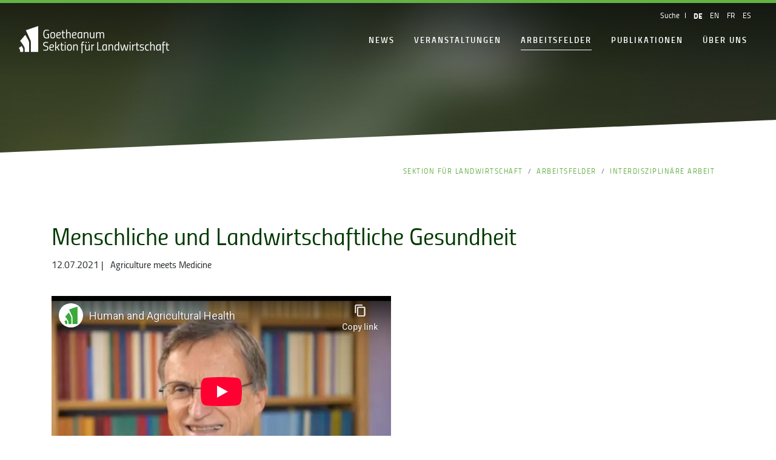

--- FILE ---
content_type: text/html; charset=utf-8
request_url: https://www.sektion-landwirtschaft.org/arbeitsfelder/interdisziplinaere-arbeit/ea/menschliche-und-landwirtschaftliche-gesundheit
body_size: 6239
content:
<!DOCTYPE html><html lang="de"><head><meta charset="utf-8"><!-- Installation by PIXELPETER GmbH - www.pixelpeter.ch This website is powered by TYPO3 - inspiring people to share! TYPO3 is a free open source Content Management Framework initially created by Kasper Skaarhoj and licensed under GNU/GPL. TYPO3 is copyright 1998-2026 of Kasper Skaarhoj. Extensions are copyright of their respective owners. Information and contribution at https://typo3.org/ --><link rel="icon" href="/fileadmin/_resources/slw/GLW_Favicon-512x512.png" type="image/png"><title>Menschliche und Landwirtschaftliche Gesundheit</title><meta name="generator" content="TYPO3 CMS" />
<meta name="keywords" content="Landwirtschaft, Biologisch-Dynamisch, Biodyn, Goetheanum, biologisch, Demeter, bio, IBDA, IBDC, Vertreterkreis, Berater, Landwirte, Biolandwirtschaft, Landwirtschaftliche Tagung," />
<meta property="og:title" content="Menschliche und Landwirtschaftliche Gesundheit" />
<meta property="og:type" content="article" />
<meta property="og:url" content="https://www.sektion-landwirtschaft.org/arbeitsfelder/interdisziplinaere-arbeit/ea/menschliche-und-landwirtschaftliche-gesundheit" />
<meta name="twitter:card" content="summary" />
<meta name="owner" content="Allgemeine Anthroposophische Gesellschaft – Sektion für Landwirtschaft" />
<meta name="descpription" content="Die Sektion für Landwirtschaft hat die Aufgabe, einen Innovationsraum zu öffnen für eine zukunftsfähige biodynamische Landwirtschaft." /><link rel="stylesheet" href="/typo3temp/assets/compressed/merged-ac484e7f0f03d17ffc8577b271bd9561-min.css?1768883445" media="all">
        <meta name="viewport" content="width=device-width, initial-scale=1, shrink-to-fit=no">
        <meta name="referrer" content="origin-when-cross-origin">
<link rel="canonical" href="https://www.sektion-landwirtschaft.org/arbeitsfelder/interdisziplinaere-arbeit/ea/menschliche-und-landwirtschaftliche-gesundheit"/>

<link rel="alternate" hreflang="de" href="https://www.sektion-landwirtschaft.org/arbeitsfelder/interdisziplinaere-arbeit/ea/menschliche-und-landwirtschaftliche-gesundheit"/>
<link rel="alternate" hreflang="en" href="https://www.sektion-landwirtschaft.org/en/iinterdisciplinary-work/sv/human-and-agricultural-health"/>
<link rel="alternate" hreflang="fr" href="https://www.sektion-landwirtschaft.org/fr/interdisciplinary-work/sv/human-and-agricultural-health"/>
<link rel="alternate" hreflang="es" href="https://www.sektion-landwirtschaft.org/es/interdisciplinary-work/sv/human-and-agricultural-health"/>
<link rel="alternate" hreflang="x-default" href="https://www.sektion-landwirtschaft.org/arbeitsfelder/interdisziplinaere-arbeit/ea/menschliche-und-landwirtschaftliche-gesundheit"/></head><body class="goe-default" id="page-top" data-spy="scroll"><nav class="navbar pp-nav pp-nav-dropdown init auto-transparent shrink navbar-light navbar-dark-transparent navbar-expand-lg no-shadow" data-toggle="sticky-onscroll"><div class="container-fluid"><div class="d-flex flex-grow-1"><a href="/" class="navbar-brand d-none d-lg-inline-block"><img class="logo-transparent" src="/fileadmin/_resources/slw/Sektion_fuer_Landwirtschaft_De_Logo_Full_White_Rgb.svg" width="122" height="22" alt=""/><img class="logo-default" src="/fileadmin/_resources/slw/Sektion_fuer_Landwirtschaft_De_Logo_Full_Full_Color_Rgb.svg" width="122" height="22" alt=""/></a><a href="/" class="navbar-brand-mobile mx-auto d-lg-none d-inline-block"><img class="logo-transparent" src="/fileadmin/_resources/slw/Sektion_fuer_Landwirtschaft_De_Logo_Short_White_Rgb.svg" width="78" height="22" alt=""/><img class="logo-default" src="/fileadmin/_resources/slw/Sektion_fuer_Landwirtschaft_De_Logo_Short_Full_Color_Rgb.svg" width="78" height="22" alt=""/></a><div class="w-100 text-right d-lg-none"><button class="navbar-toggler collapsed" type="button" data-toggle="collapse" data-target="#simpeldropdown" aria-label="Main navigation"><span></span><span></span><span></span></button></div></div><div class="collapse navbar-collapse flex-grow-1" id="simpeldropdown"><ul class="navbar-nav ml-auto flex-nowrap"><li class="nav-item"><a href="/news" title="News" class="nav-link">News</a></li><li class="nav-item dropdown"><a class="nav-link dropdown-toggle" href="#" data-toggle="dropdown" aria-haspopup="true" aria-expanded="false">Veranstaltungen</a><ul class="dropdown-menu slideIn fade"><li><a href="/aktuelle-veranstaltungen" title="Aktuelle Veranstaltungen" class="dropdown-item">Aktuelle Veranstaltungen</a></li><li><a href="/veranstaltungen/online-angebote" title="Online Angebote" class="dropdown-item">Online Angebote</a></li><li><a href="/lwt" title="Landwirtschaftliche Tagungen" class="dropdown-item">Landwirtschaftliche Tagungen</a></li><li><a href="https://goetheanum.tv/authors/landwirtschaftliche-sektion" title="Goetheanum.tv" class="dropdown-item">Goetheanum.tv</a></li><li class="dropdown-divider">&nbsp;</li><li><a href="/veranstaltungen/vergangene-veranstaltungen" title="Vergangene Veranstaltungen" class="dropdown-item">Vergangene Veranstaltungen</a></li><li class="dropdown-divider">&nbsp;</li><li><a href="/veranstaltungen/veranstaltungen-unserer-kooperationspartner" title="Veranstaltungen unserer Kooperationspartner" class="dropdown-item">Veranstaltungen unserer Kooperationspartner</a></li></ul></li><li class="nav-item dropdown active"><a class="nav-link dropdown-toggle active" href="#" data-toggle="dropdown" aria-haspopup="true" aria-expanded="false">Arbeitsfelder</a><ul class="dropdown-menu slideIn fade"><li><a href="/ernaehrung" title="Fachbereich Ernährung" class="dropdown-item">Fachbereich Ernährung</a></li><li><a href="/beratung" title="Beratung" class="dropdown-item">Beratung</a></li><li><a href="/ausbildung" title="Ausbildung" class="dropdown-item">Ausbildung</a></li><li><a href="/forschung" title="Forschung" class="dropdown-item">Forschung</a></li><li><a href="/nachhaltige-entwicklung" title="Nachhaltige Entwicklung" class="dropdown-item">Nachhaltige Entwicklung</a></li><li><a href="/arbeitsfelder/wirtschaftskreis" title="Wirtschaftskreis" class="dropdown-item">Wirtschaftskreis</a></li><li><a href="/praeparate" title="Präparate" class="dropdown-item">Präparate</a></li><li><a href="/living-farms" title="Living Farms" class="dropdown-item">Living Farms</a></li><li><a href="/arbeitsfelder/saatgut" title="Saatgut" class="dropdown-item">Saatgut</a></li><li><a href="/tierhaltung" title="Tierhaltung" class="dropdown-item">Tierhaltung</a></li><li><a href="/landwirtschaftlicher-kurs" title="Landwirtschaftlicher Kurs" class="dropdown-item">Landwirtschaftlicher Kurs</a></li><li class="active"><a href="/interdisziplinaere-arbeit" title="Interdisziplinäre Arbeit" class="dropdown-item">Interdisziplinäre Arbeit</a></li><li><a href="/arbeitsfelder/jahresthema" title="Jahresthema" class="dropdown-item">Jahresthema</a></li><li class="dropdown-divider">Fachgrupppen</li><li><a href="/weinbau" title="Weinbau" class="dropdown-item">Weinbau</a></li><li><a href="/arbeitsfelder/obstbau" title="Obstbau" class="dropdown-item">Obstbau</a></li><li><a href="/arbeitsfelder/kraeuter-heilpflanzen" title="Kräuter &amp; Heilpflanzen" class="dropdown-item">Kräuter & Heilpflanzen</a></li><li><a href="/arbeitsfelder/landschaftsgestaltung" title="Landschaftsgestaltung" class="dropdown-item">Landschaftsgestaltung</a></li><li><a href="/arbeitsfelder/bienen" title="Bienen" class="dropdown-item">Bienen</a></li><li><a href="/arbeitsfelder/olivenanbau" title="Olivenanbau" class="dropdown-item">Olivenanbau</a></li></ul></li><li class="nav-item dropdown"><a class="nav-link dropdown-toggle" href="#" data-toggle="dropdown" aria-haspopup="true" aria-expanded="false">Publikationen</a><ul class="dropdown-menu slideIn fade"><li><a href="/publikationen/buecher" title="Bücher" class="dropdown-item">Bücher</a></li><li><a href="/living-farms/podcasts" title="Podcast" class="dropdown-item">Podcast</a></li><li><a href="/publikationen/magzin" title="Magazin" class="dropdown-item">Magazin</a></li><li><a href="/publikationen/tagungsdokumentationen" title="Tagungsdokumentationen" class="dropdown-item">Tagungsdokumentationen</a></li><li><a href="/publikationen/taetigkeitsberichte" title="Tätigkeitsberichte" class="dropdown-item">Tätigkeitsberichte</a></li><li><a href="/rundbriefe" title="Rundbriefe" class="dropdown-item">Rundbriefe</a></li><li class="dropdown-divider">Weitere Infos</li><li><a href="/grundlagen/biodynamische-landwirtschaft" title="Biodynamische Landwirtschaft" class="dropdown-item">Biodynamische Landwirtschaft</a></li></ul></li><li class="nav-item dropdown"><a class="nav-link dropdown-toggle" href="#" data-toggle="dropdown" aria-haspopup="true" aria-expanded="false">Über uns</a><ul class="dropdown-menu slideIn fade"><li><a href="/ueber-uns/kontakt" title="Kontakt" class="dropdown-item">Kontakt</a></li><li><a href="/ueber-uns/das-team" title="Das Team" class="dropdown-item">Das Team</a></li><li><a href="/ueber-uns/vision-und-leitbild" title="Vision und Leitbild" class="dropdown-item">Vision und Leitbild</a></li><li><a href="/partnerschaften-netzwerk" title="Partnerschaften / Netzwerk" class="dropdown-item">Partnerschaften / Netzwerk</a></li><li><a href="/ueber-uns/stellenangebote" title="Stellenangebote" class="dropdown-item">Stellenangebote</a></li><li class="dropdown-divider">Weiteres</li><li><a href="/arbeitsfelder/jahresthema" title="Jahresthema" class="dropdown-item">Jahresthema</a></li><li><a href="/publikationen/taetigkeitsberichte" title="Tätigkeitsberichte" class="dropdown-item">Tätigkeitsberichte</a></li><li><a href="/ueber-uns/presse-medienmitteilungen" title="Presse / Medienmitteilungen" class="dropdown-item">Presse / Medienmitteilungen</a></li><li><a href="/ueber-uns/das-glashaus" title="Das Glashaus" class="dropdown-item">Das Glashaus</a></li><li><a href="/newsletter" title="Newsletter" class="dropdown-item">Newsletter</a></li><li><a href="/spenden" title="Spenden" class="dropdown-item">Spenden</a></li></ul></li></ul><div class="topnavbar"><ul class="list-unstyled d-lg-flex"><li><a href="#" data-toggle="modal" data-target="#searchModal"> Suche </a></li><li><div class="language"><a href="/arbeitsfelder/interdisziplinaere-arbeit/ea/menschliche-und-landwirtschaftliche-gesundheit" hreflang="de" title="Deutsch" class="float-left active"> DE </a><a href="/en/iinterdisciplinary-work/sv/human-and-agricultural-health" hreflang="en" title="English" class="float-left"> EN </a><a href="/fr/interdisciplinary-work/sv/human-and-agricultural-health" hreflang="fr" title="Français" class="float-left"> FR </a><a href="/es/interdisciplinary-work/sv/human-and-agricultural-health" hreflang="es" title="Español" class="float-left"> ES </a></div></li></ul></div></div></div></nav><div class="modal fade" id="searchModal" tabindex="-1" role="dialog" aria-hidden="true"><div class="modal-dialog modal-lg" role="document"><div class="modal-content"><div class="modal-header"><button type="button" class="close" data-dismiss="modal" aria-label="Close"><span aria-hidden="true">&times;</span></button></div><div class="modal-body"><h3 class="text-center mb-3"> Volltextsuche </h3><div id="c64799" class="frame frame-default frame-type-list frame-layout-0"><div class="tx-kesearch-pi1">
	
	<form method="get" id="form_kesearch_pi1" name="form_kesearch_pi1"  action="/sonstige-seiten/suchergebnis">
		<fieldset class="kesearch_searchbox">
			
				<input type="hidden" name="id" value="10599" />
			
			
			
			

			<div class="kesearchbox">
				<input type="text" id="ke_search_sword" name="tx_kesearch_pi1[sword]" value="" placeholder="Suchbegriff" />
				<div class="clearer">&nbsp;</div>
			</div>

			<input id="kesearchpagenumber" type="hidden" name="tx_kesearch_pi1[page]" value="1" />
			<input id="resetFilters" type="hidden" name="tx_kesearch_pi1[resetFilters]" value="0" />
			<input id="sortByField" type="hidden" name="tx_kesearch_pi1[sortByField]" value="" />
			<input id="sortByDir" type="hidden" name="tx_kesearch_pi1[sortByDir]" value="" />

			

			<span class="resetbutt"><a href="/sonstige-seiten/suchergebnis" class="resetButton"><span></span></a></span>
			<span class="submitbutt">
				<button class="btn btn-primary">
					<i class="icon-search pr-2"></i>Suche
				</button>
			</span>
		</fieldset>
	</form>

</div>
</div></div></div></div></div><!--TYPO3SEARCH_begin--><div id="pp-teaser" class="page-15808"><div id="ce117497" class="section container-heightDef csc-iframe csc-iframe-mode-hero jumplink-0 " style="min-height:35vh;" data-alpha="100" data-cssattribut="background-color"><a class="anchor" id="c117497"></a><div class="container"><div class="pp-bgcol pp-bgcol-image pp-fullsize pp-zi-1" style="background-image:url(/fileadmin/SLW/Bilder-alg/2023/farbverlauf_Website_SLW2.jpg);"></div></div></div></div><div class="section-breadcrumb"><div class="container breadcrumb-menu"><div class="row"><nav aria-label="breadcrumb"><ol class="breadcrumb"><li class="breadcrumb-item"><a href="/">Sektion für Landwirtschaft</a></li><li class="breadcrumb-item"><a href="/arbeitsfelder">Arbeitsfelder</a></li><li class="breadcrumb-item"><a href="/interdisziplinaere-arbeit">Interdisziplinäre Arbeit</a></li></ol></nav></div></div></div><div id="ce80338" class="section container-autoheight jumplink- " style="" data-alpha="" data-cssattribut="background-color"><a class="anchor" id="c80338"></a><div class="container"><div id="c80337" class="row row-col-12 "><div class="col-12 "><div id="c80336" class="frame frame-default frame-type-list frame-layout-0"><div class="news news-single"><div class="article" itemscope="itemscope" itemtype="http://schema.org/Article"><div class="row mt-0"><div class="col-12"><h2 itemprop="headline">Menschliche und Landwirtschaftliche Gesundheit</h2><html xmlns:f="http://typo3.org/ns/TYPO3/CMS/Fluid/ViewHelpers"><div class="extra mb-10"><span class="icon-calendar"></span><time itemprop="datePublished" datetime="2021-07-12"> 12.07.2021 </time> | <span class="icon-tag"></span>&nbsp; <span class="label label-info">Agriculture meets Medicine</span></div></html><div class="news-text-wrap" itemprop="articleBody"></div></div></div><div class="row"><div class="col-12 t3elements"><div id="c85857" class="frame frame-default frame-type-html frame-layout-0"><iframe width="560" height="315" src="https://www.youtube-nocookie.com/embed/t4GFVlsAK2A" title="YouTube video player" frameborder="0" allow="accelerometer; autoplay; clipboard-write; encrypted-media; gyroscope; picture-in-picture" allowfullscreen></iframe></div></div></div><a class="btn btn-primary" href="/interdisziplinaere-arbeit"> Zurück </a></div></div></div></div></div></div></div><!--TYPO3SEARCH_end--><footer class="footer"><div class="footerContent"><div class="container"><div id="c118758" class="row row-col-3-3-3-3 pp-grid-spacing- "><div class="col-12 col-md-6 col-lg-3 col1"><div id="c118756" class="frame frame-default frame-type-text frame-layout-0 frame-space-after-small"><header><h3 class=""> Sektion für Landwirtschaft </h3></header><p>Goetheanum<br> Hügelweg 59<br> 4143 Dornach/Switzerland<br> +41 61 706 42 12<br><a href="#" data-mailto-token="ocknvq,citkewnvwtgBiqgvjgcpwo0ej" data-mailto-vector="2">agriculture<span class="hide-email">noSpam</span>@goetheanum.ch</a></p></div><div id="c119131" class="frame frame-default frame-type-html frame-layout-0"><div class="d-flex justify-content-start icon-nav"><a href="https://www.facebook.com/sektion.fuer.landwirtschaft" class="p-2 facebook"></a><a href="https://www.instagram.com/section_for_agriculture/" class="p-2 instagram"></a><a href="https://www.youtube.com/channel/UCD4ZhiUedj331Z8pAsjfFsw" class="p-2 youtube"></a><a href="https://www.sektion-landwirtschaft.org/?type=9818" class="p-2 rss"></a></div></div><div id="c118759" class="frame frame-default frame-type-menu_subpages frame-layout-0 frame-space-before-small"><header><h4 class=""> Goetheanum </h4></header><ul class="ce-menu ce-menu-0"><li><a href="https://goetheanum.ch/de" target="_blank" title="Goetheanum"><span>Goetheanum</span></a></li></ul></div></div><div class="col-12 col-md-6 col-lg-3 col2"><div id="c118751" class="frame frame-default frame-type-menu_subpages frame-layout-0 frame-space-after-small"><header><h4 class=""> Veranstaltungen </h4></header><ul class="ce-menu ce-menu-0"><li><a href="/aktuelle-veranstaltungen" title="Aktuelle Veranstaltungen"><span>Aktuelle Veranstaltungen</span></a></li><li><a href="/veranstaltungen/online-angebote" title="Online Angebote"><span>Online Angebote</span></a></li><li><a href="/lwt" title="Landwirtschaftliche Tagungen"><span>Landwirtschaftliche Tagungen</span></a></li><li><a href="https://goetheanum.tv/authors/landwirtschaftliche-sektion" title="Goetheanum.tv"><span>Goetheanum.tv</span></a></li><li><a href="/veranstaltungen/vergangene-veranstaltungen" title="Vergangene Veranstaltungen"><span>Vergangene Veranstaltungen</span></a></li><li><a href="/veranstaltungen/veranstaltungen-unserer-kooperationspartner" title="Veranstaltungen unserer Kooperationspartner"><span>Veranstaltungen unserer Kooperationspartner</span></a></li></ul></div><div id="c118752" class="frame frame-default frame-type-menu_pages frame-layout-0 frame-space-after-small"><header><h4 class=""> News </h4></header><ul class="ce-menu ce-menu-0"><li><a href="/news" title="News"><span>News</span></a></li></ul></div></div><div class="col-12 col-md-6 col-lg-3 col3"><div id="c118753" class="frame frame-default frame-type-menu_subpages frame-layout-0 frame-space-after-small"><header><h4 class=""> Publikationen </h4></header><ul class="ce-menu ce-menu-0"><li><a href="/publikationen/buecher" title="Bücher"><span>Bücher</span></a></li><li><a href="/living-farms/podcasts" title="Podcast"><span>Podcast</span></a></li><li><a href="/publikationen/magzin" title="Magazin"><span>Magazin</span></a></li><li><a href="/publikationen/tagungsdokumentationen" title="Tagungsdokumentationen"><span>Tagungsdokumentationen</span></a></li><li><a href="/publikationen/taetigkeitsberichte" title="Tätigkeitsberichte"><span>Tätigkeitsberichte</span></a></li><li><a href="/rundbriefe" title="Rundbriefe"><span>Rundbriefe</span></a></li><li><a href="/grundlagen/biodynamische-landwirtschaft" title="Biodynamische Landwirtschaft"><span>Biodynamische Landwirtschaft</span></a></li></ul></div><div id="c118754" class="frame frame-default frame-type-menu_subpages frame-layout-0 frame-space-before-small"><header><h4 class=""> Über uns </h4></header><ul class="ce-menu ce-menu-0"><li><a href="/ueber-uns/kontakt" title="Kontakt"><span>Kontakt</span></a></li><li><a href="/ueber-uns/das-team" title="Das Team"><span>Das Team</span></a></li><li><a href="/ueber-uns/vision-und-leitbild" title="Vision und Leitbild"><span>Vision und Leitbild</span></a></li><li><a href="/partnerschaften-netzwerk" title="Partnerschaften / Netzwerk"><span>Partnerschaften / Netzwerk</span></a></li><li><a href="/ueber-uns/stellenangebote" title="Stellenangebote"><span>Stellenangebote</span></a></li><li><a href="/arbeitsfelder/jahresthema" title="Jahresthema"><span>Jahresthema</span></a></li><li><a href="/publikationen/taetigkeitsberichte" title="Tätigkeitsberichte"><span>Tätigkeitsberichte</span></a></li><li><a href="/ueber-uns/presse-medienmitteilungen" title="Presse / Medienmitteilungen"><span>Presse / Medienmitteilungen</span></a></li><li><a href="/ueber-uns/das-glashaus" title="Das Glashaus"><span>Das Glashaus</span></a></li><li><a href="/newsletter" title="Newsletter"><span>Newsletter</span></a></li><li><a href="/spenden" title="Spenden"><span>Spenden</span></a></li></ul></div></div><div class="col-12 col-md-6 col-lg-3 col4"><div id="c118755" class="frame frame-default frame-type-menu_subpages frame-layout-0 frame-space-after-small"><header><h4 class=""> Fachbereiche </h4></header><ul class="ce-menu ce-menu-0"><li><a href="/ernaehrung" title="Fachbereich Ernährung"><span>Fachbereich Ernährung</span></a></li><li><a href="/beratung" title="Beratung"><span>Beratung</span></a></li><li><a href="/ausbildung" title="Ausbildung"><span>Ausbildung</span></a></li><li><a href="/forschung" title="Forschung"><span>Forschung</span></a></li><li><a href="/nachhaltige-entwicklung" title="Nachhaltige Entwicklung"><span>Nachhaltige Entwicklung</span></a></li><li><a href="/arbeitsfelder/wirtschaftskreis" title="Wirtschaftskreis"><span>Wirtschaftskreis</span></a></li><li><a href="/praeparate" title="Präparate"><span>Präparate</span></a></li><li><a href="/living-farms" title="Living Farms"><span>Living Farms</span></a></li><li><a href="/arbeitsfelder/saatgut" title="Saatgut"><span>Saatgut</span></a></li><li><a href="/tierhaltung" title="Tierhaltung"><span>Tierhaltung</span></a></li><li><a href="/landwirtschaftlicher-kurs" title="Landwirtschaftlicher Kurs"><span>Landwirtschaftlicher Kurs</span></a></li><li><a href="/interdisziplinaere-arbeit" title="Interdisziplinäre Arbeit"><span>Interdisziplinäre Arbeit</span></a></li><li><a href="/arbeitsfelder/jahresthema" title="Jahresthema"><span>Jahresthema</span></a></li><li><a href="/weinbau" title="Weinbau"><span>Weinbau</span></a></li><li><a href="/arbeitsfelder/obstbau" title="Obstbau"><span>Obstbau</span></a></li><li><a href="/arbeitsfelder/kraeuter-heilpflanzen" title="Kräuter &amp; Heilpflanzen"><span>Kräuter &amp; Heilpflanzen</span></a></li><li><a href="/arbeitsfelder/landschaftsgestaltung" title="Landschaftsgestaltung"><span>Landschaftsgestaltung</span></a></li><li><a href="/arbeitsfelder/bienen" title="Bienen"><span>Bienen</span></a></li><li><a href="/arbeitsfelder/olivenanbau" title="Olivenanbau"><span>Olivenanbau</span></a></li></ul></div></div></div></div></div><div class="impressumbar"><div class="container"><div class="row"><div class="col-xs-12 col-sm-8"><div id="c46806" class="frame frame-default frame-type-textpic frame-layout-0"><div class="ce-textpic ce-right ce-intext"><div class="ce-bodytext"><p>© Copyright 2025 Allgemeine Anthroposophische Gesellschaft.&nbsp;Alle Rechte vorbehalten.</p></div></div></div></div><div class="col-xs-12 col-sm-4"><p class="float-right"><a href="//www.iubenda.com/privacy-policy/50133166" class="iubenda-nostyle no-brand iubenda-embed" title="Privacy Policy">Datenschutz</a><script> (function (w,d) {var loader = function () {var s = d.createElement("script"), tag = d.getElementsByTagName("script")[0]; s.src = "//cdn.iubenda.com/iubenda.js"; tag.parentNode.insertBefore(s,tag);}; if(w.addEventListener){w.addEventListener("load", loader, false);}else if(w.attachEvent){w.attachEvent("onload", loader);}else{w.onload = loader;}})(window, document); </script><a class="ml-3" data-toggle="modal" data-target="#imprint"> Impressum </a></p></div></div></div></div><div class="modal fade" id="imprint" tabindex="-1" role="dialog" aria-labelledby="imprint" aria-hidden="true"><div class="modal-dialog modal-xl" role="document"><div class="modal-content"><div class="modal-header"><button type="button" class="close" data-dismiss="modal" aria-label="Close"><span aria-hidden="true">&times;</span></button></div><div class="modal-body"><div id="ce56622" class="section container-autoheight jumplink- " style="" data-alpha="" data-cssattribut="background-color"><a class="anchor" id="c56622"></a><div class="container"><div id="c56623" class="row row-col-6-6 pp-grid-spacing- "><div class="col-12 col-md-6 col1"><div id="c56621" class="frame frame-default frame-type-textmedia frame-layout-0"><header><h2 class=""> Impressum </h2></header><div class="ce-textpic ce-center ce-above"><div class="ce-bodytext"><p><strong>Allgemeine Anthroposophische Gesellschaft</strong></p><p>Rüttiweg 45<br> 4143 Dornach/Schweiz<br> Tel. +41 61 706 42 42<br> Fax +41 61 706 43 14<br><a href="#" data-mailto-token="ocknvq,ugmtgvctkcvBiqgvjgcpwo0ej" data-mailto-vector="2">sekretariat<span class="hide-email">noSpam</span>@goetheanum.ch</a><br> UID: CHE-103.601.774</p><p><strong>Konzeption, Design und technische Umsetzung sowie Betreuung und Hosting</strong><br> PIXELPETER GmbH<br> Rüttiweg 56<br> 4143 Dornach/Schweiz<br><a href="http://www.pixelpeter.ch" target="_self">www.pixelpeter.ch</a></p></div></div></div></div><div class="col-12 col-md-6 col2"></div></div></div></div><div class="text-center"><button type="button" class="btn btn-secondary" data-dismiss="modal"> Schließen </button></div></div></div></div></div></footer><div class="modal fade pp-modal-video" id="iFrameGlobalModal" tabindex="-1" role="dialog" aria-hidden="true"><div class="modal-dialog modal-xl" role="document"><div class="modal-content"><div class="modal-body"><button type="button" class="close" data-dismiss="modal" aria-label="Close"><span aria-hidden="true">&times;</span></button><div class="embed-responsive embed-responsive-16by9"><div class="embed-responsive-item" id="iFrameGlobalModalContent"></div></div></div></div></div></div><script> var _paq = window._paq = window._paq || []; /* tracker methods like "setCustomDimension" should be called before "trackPageView" */ _paq.push(['trackPageView']); _paq.push(['enableLinkTracking']); (function() { var u="https://statistik.goetheanum.org/"; _paq.push(['setTrackerUrl', u+'matomo.php']); _paq.push(['setSiteId', '6']); var d=document, g=d.createElement('script'), s=d.getElementsByTagName('script')[0]; g.async=true; g.src=u+'matomo.js'; s.parentNode.insertBefore(g,s); })(); </script><script id="powermail_conditions_container" data-condition-uri="https://www.sektion-landwirtschaft.org/arbeitsfelder/interdisziplinaere-arbeit/ea?type=3132"></script><script src="/typo3temp/assets/compressed/merged-0ac21f178995a5c16f65c37c9000185f-min.js?1768883445"></script>
<script src="/typo3temp/assets/compressed/merged-35e1a6337828e866065e88c92fb029cd-min.js?1768883445"></script>
<script src="/typo3temp/assets/compressed/Form.min-min.js?1768883445" defer="defer"></script>
<script src="/typo3temp/assets/compressed/PowermailCondition.min-min.js?1768883445" defer="defer"></script>
<script async="async" src="/typo3temp/assets/compressed/cfd16b174d7f7b046e20adbc2e0a1094-min.js?1768883445"></script></body></html>

--- FILE ---
content_type: text/html; charset=utf-8
request_url: https://www.youtube-nocookie.com/embed/t4GFVlsAK2A
body_size: 46518
content:
<!DOCTYPE html><html lang="en" dir="ltr" data-cast-api-enabled="true"><head><meta name="viewport" content="width=device-width, initial-scale=1"><script nonce="_MywoHjvUcb3pGBocUWRig">if ('undefined' == typeof Symbol || 'undefined' == typeof Symbol.iterator) {delete Array.prototype.entries;}</script><style name="www-roboto" nonce="dAxu9Sm6MXH5cQ5jllzjTQ">@font-face{font-family:'Roboto';font-style:normal;font-weight:400;font-stretch:100%;src:url(//fonts.gstatic.com/s/roboto/v48/KFO7CnqEu92Fr1ME7kSn66aGLdTylUAMa3GUBHMdazTgWw.woff2)format('woff2');unicode-range:U+0460-052F,U+1C80-1C8A,U+20B4,U+2DE0-2DFF,U+A640-A69F,U+FE2E-FE2F;}@font-face{font-family:'Roboto';font-style:normal;font-weight:400;font-stretch:100%;src:url(//fonts.gstatic.com/s/roboto/v48/KFO7CnqEu92Fr1ME7kSn66aGLdTylUAMa3iUBHMdazTgWw.woff2)format('woff2');unicode-range:U+0301,U+0400-045F,U+0490-0491,U+04B0-04B1,U+2116;}@font-face{font-family:'Roboto';font-style:normal;font-weight:400;font-stretch:100%;src:url(//fonts.gstatic.com/s/roboto/v48/KFO7CnqEu92Fr1ME7kSn66aGLdTylUAMa3CUBHMdazTgWw.woff2)format('woff2');unicode-range:U+1F00-1FFF;}@font-face{font-family:'Roboto';font-style:normal;font-weight:400;font-stretch:100%;src:url(//fonts.gstatic.com/s/roboto/v48/KFO7CnqEu92Fr1ME7kSn66aGLdTylUAMa3-UBHMdazTgWw.woff2)format('woff2');unicode-range:U+0370-0377,U+037A-037F,U+0384-038A,U+038C,U+038E-03A1,U+03A3-03FF;}@font-face{font-family:'Roboto';font-style:normal;font-weight:400;font-stretch:100%;src:url(//fonts.gstatic.com/s/roboto/v48/KFO7CnqEu92Fr1ME7kSn66aGLdTylUAMawCUBHMdazTgWw.woff2)format('woff2');unicode-range:U+0302-0303,U+0305,U+0307-0308,U+0310,U+0312,U+0315,U+031A,U+0326-0327,U+032C,U+032F-0330,U+0332-0333,U+0338,U+033A,U+0346,U+034D,U+0391-03A1,U+03A3-03A9,U+03B1-03C9,U+03D1,U+03D5-03D6,U+03F0-03F1,U+03F4-03F5,U+2016-2017,U+2034-2038,U+203C,U+2040,U+2043,U+2047,U+2050,U+2057,U+205F,U+2070-2071,U+2074-208E,U+2090-209C,U+20D0-20DC,U+20E1,U+20E5-20EF,U+2100-2112,U+2114-2115,U+2117-2121,U+2123-214F,U+2190,U+2192,U+2194-21AE,U+21B0-21E5,U+21F1-21F2,U+21F4-2211,U+2213-2214,U+2216-22FF,U+2308-230B,U+2310,U+2319,U+231C-2321,U+2336-237A,U+237C,U+2395,U+239B-23B7,U+23D0,U+23DC-23E1,U+2474-2475,U+25AF,U+25B3,U+25B7,U+25BD,U+25C1,U+25CA,U+25CC,U+25FB,U+266D-266F,U+27C0-27FF,U+2900-2AFF,U+2B0E-2B11,U+2B30-2B4C,U+2BFE,U+3030,U+FF5B,U+FF5D,U+1D400-1D7FF,U+1EE00-1EEFF;}@font-face{font-family:'Roboto';font-style:normal;font-weight:400;font-stretch:100%;src:url(//fonts.gstatic.com/s/roboto/v48/KFO7CnqEu92Fr1ME7kSn66aGLdTylUAMaxKUBHMdazTgWw.woff2)format('woff2');unicode-range:U+0001-000C,U+000E-001F,U+007F-009F,U+20DD-20E0,U+20E2-20E4,U+2150-218F,U+2190,U+2192,U+2194-2199,U+21AF,U+21E6-21F0,U+21F3,U+2218-2219,U+2299,U+22C4-22C6,U+2300-243F,U+2440-244A,U+2460-24FF,U+25A0-27BF,U+2800-28FF,U+2921-2922,U+2981,U+29BF,U+29EB,U+2B00-2BFF,U+4DC0-4DFF,U+FFF9-FFFB,U+10140-1018E,U+10190-1019C,U+101A0,U+101D0-101FD,U+102E0-102FB,U+10E60-10E7E,U+1D2C0-1D2D3,U+1D2E0-1D37F,U+1F000-1F0FF,U+1F100-1F1AD,U+1F1E6-1F1FF,U+1F30D-1F30F,U+1F315,U+1F31C,U+1F31E,U+1F320-1F32C,U+1F336,U+1F378,U+1F37D,U+1F382,U+1F393-1F39F,U+1F3A7-1F3A8,U+1F3AC-1F3AF,U+1F3C2,U+1F3C4-1F3C6,U+1F3CA-1F3CE,U+1F3D4-1F3E0,U+1F3ED,U+1F3F1-1F3F3,U+1F3F5-1F3F7,U+1F408,U+1F415,U+1F41F,U+1F426,U+1F43F,U+1F441-1F442,U+1F444,U+1F446-1F449,U+1F44C-1F44E,U+1F453,U+1F46A,U+1F47D,U+1F4A3,U+1F4B0,U+1F4B3,U+1F4B9,U+1F4BB,U+1F4BF,U+1F4C8-1F4CB,U+1F4D6,U+1F4DA,U+1F4DF,U+1F4E3-1F4E6,U+1F4EA-1F4ED,U+1F4F7,U+1F4F9-1F4FB,U+1F4FD-1F4FE,U+1F503,U+1F507-1F50B,U+1F50D,U+1F512-1F513,U+1F53E-1F54A,U+1F54F-1F5FA,U+1F610,U+1F650-1F67F,U+1F687,U+1F68D,U+1F691,U+1F694,U+1F698,U+1F6AD,U+1F6B2,U+1F6B9-1F6BA,U+1F6BC,U+1F6C6-1F6CF,U+1F6D3-1F6D7,U+1F6E0-1F6EA,U+1F6F0-1F6F3,U+1F6F7-1F6FC,U+1F700-1F7FF,U+1F800-1F80B,U+1F810-1F847,U+1F850-1F859,U+1F860-1F887,U+1F890-1F8AD,U+1F8B0-1F8BB,U+1F8C0-1F8C1,U+1F900-1F90B,U+1F93B,U+1F946,U+1F984,U+1F996,U+1F9E9,U+1FA00-1FA6F,U+1FA70-1FA7C,U+1FA80-1FA89,U+1FA8F-1FAC6,U+1FACE-1FADC,U+1FADF-1FAE9,U+1FAF0-1FAF8,U+1FB00-1FBFF;}@font-face{font-family:'Roboto';font-style:normal;font-weight:400;font-stretch:100%;src:url(//fonts.gstatic.com/s/roboto/v48/KFO7CnqEu92Fr1ME7kSn66aGLdTylUAMa3OUBHMdazTgWw.woff2)format('woff2');unicode-range:U+0102-0103,U+0110-0111,U+0128-0129,U+0168-0169,U+01A0-01A1,U+01AF-01B0,U+0300-0301,U+0303-0304,U+0308-0309,U+0323,U+0329,U+1EA0-1EF9,U+20AB;}@font-face{font-family:'Roboto';font-style:normal;font-weight:400;font-stretch:100%;src:url(//fonts.gstatic.com/s/roboto/v48/KFO7CnqEu92Fr1ME7kSn66aGLdTylUAMa3KUBHMdazTgWw.woff2)format('woff2');unicode-range:U+0100-02BA,U+02BD-02C5,U+02C7-02CC,U+02CE-02D7,U+02DD-02FF,U+0304,U+0308,U+0329,U+1D00-1DBF,U+1E00-1E9F,U+1EF2-1EFF,U+2020,U+20A0-20AB,U+20AD-20C0,U+2113,U+2C60-2C7F,U+A720-A7FF;}@font-face{font-family:'Roboto';font-style:normal;font-weight:400;font-stretch:100%;src:url(//fonts.gstatic.com/s/roboto/v48/KFO7CnqEu92Fr1ME7kSn66aGLdTylUAMa3yUBHMdazQ.woff2)format('woff2');unicode-range:U+0000-00FF,U+0131,U+0152-0153,U+02BB-02BC,U+02C6,U+02DA,U+02DC,U+0304,U+0308,U+0329,U+2000-206F,U+20AC,U+2122,U+2191,U+2193,U+2212,U+2215,U+FEFF,U+FFFD;}@font-face{font-family:'Roboto';font-style:normal;font-weight:500;font-stretch:100%;src:url(//fonts.gstatic.com/s/roboto/v48/KFO7CnqEu92Fr1ME7kSn66aGLdTylUAMa3GUBHMdazTgWw.woff2)format('woff2');unicode-range:U+0460-052F,U+1C80-1C8A,U+20B4,U+2DE0-2DFF,U+A640-A69F,U+FE2E-FE2F;}@font-face{font-family:'Roboto';font-style:normal;font-weight:500;font-stretch:100%;src:url(//fonts.gstatic.com/s/roboto/v48/KFO7CnqEu92Fr1ME7kSn66aGLdTylUAMa3iUBHMdazTgWw.woff2)format('woff2');unicode-range:U+0301,U+0400-045F,U+0490-0491,U+04B0-04B1,U+2116;}@font-face{font-family:'Roboto';font-style:normal;font-weight:500;font-stretch:100%;src:url(//fonts.gstatic.com/s/roboto/v48/KFO7CnqEu92Fr1ME7kSn66aGLdTylUAMa3CUBHMdazTgWw.woff2)format('woff2');unicode-range:U+1F00-1FFF;}@font-face{font-family:'Roboto';font-style:normal;font-weight:500;font-stretch:100%;src:url(//fonts.gstatic.com/s/roboto/v48/KFO7CnqEu92Fr1ME7kSn66aGLdTylUAMa3-UBHMdazTgWw.woff2)format('woff2');unicode-range:U+0370-0377,U+037A-037F,U+0384-038A,U+038C,U+038E-03A1,U+03A3-03FF;}@font-face{font-family:'Roboto';font-style:normal;font-weight:500;font-stretch:100%;src:url(//fonts.gstatic.com/s/roboto/v48/KFO7CnqEu92Fr1ME7kSn66aGLdTylUAMawCUBHMdazTgWw.woff2)format('woff2');unicode-range:U+0302-0303,U+0305,U+0307-0308,U+0310,U+0312,U+0315,U+031A,U+0326-0327,U+032C,U+032F-0330,U+0332-0333,U+0338,U+033A,U+0346,U+034D,U+0391-03A1,U+03A3-03A9,U+03B1-03C9,U+03D1,U+03D5-03D6,U+03F0-03F1,U+03F4-03F5,U+2016-2017,U+2034-2038,U+203C,U+2040,U+2043,U+2047,U+2050,U+2057,U+205F,U+2070-2071,U+2074-208E,U+2090-209C,U+20D0-20DC,U+20E1,U+20E5-20EF,U+2100-2112,U+2114-2115,U+2117-2121,U+2123-214F,U+2190,U+2192,U+2194-21AE,U+21B0-21E5,U+21F1-21F2,U+21F4-2211,U+2213-2214,U+2216-22FF,U+2308-230B,U+2310,U+2319,U+231C-2321,U+2336-237A,U+237C,U+2395,U+239B-23B7,U+23D0,U+23DC-23E1,U+2474-2475,U+25AF,U+25B3,U+25B7,U+25BD,U+25C1,U+25CA,U+25CC,U+25FB,U+266D-266F,U+27C0-27FF,U+2900-2AFF,U+2B0E-2B11,U+2B30-2B4C,U+2BFE,U+3030,U+FF5B,U+FF5D,U+1D400-1D7FF,U+1EE00-1EEFF;}@font-face{font-family:'Roboto';font-style:normal;font-weight:500;font-stretch:100%;src:url(//fonts.gstatic.com/s/roboto/v48/KFO7CnqEu92Fr1ME7kSn66aGLdTylUAMaxKUBHMdazTgWw.woff2)format('woff2');unicode-range:U+0001-000C,U+000E-001F,U+007F-009F,U+20DD-20E0,U+20E2-20E4,U+2150-218F,U+2190,U+2192,U+2194-2199,U+21AF,U+21E6-21F0,U+21F3,U+2218-2219,U+2299,U+22C4-22C6,U+2300-243F,U+2440-244A,U+2460-24FF,U+25A0-27BF,U+2800-28FF,U+2921-2922,U+2981,U+29BF,U+29EB,U+2B00-2BFF,U+4DC0-4DFF,U+FFF9-FFFB,U+10140-1018E,U+10190-1019C,U+101A0,U+101D0-101FD,U+102E0-102FB,U+10E60-10E7E,U+1D2C0-1D2D3,U+1D2E0-1D37F,U+1F000-1F0FF,U+1F100-1F1AD,U+1F1E6-1F1FF,U+1F30D-1F30F,U+1F315,U+1F31C,U+1F31E,U+1F320-1F32C,U+1F336,U+1F378,U+1F37D,U+1F382,U+1F393-1F39F,U+1F3A7-1F3A8,U+1F3AC-1F3AF,U+1F3C2,U+1F3C4-1F3C6,U+1F3CA-1F3CE,U+1F3D4-1F3E0,U+1F3ED,U+1F3F1-1F3F3,U+1F3F5-1F3F7,U+1F408,U+1F415,U+1F41F,U+1F426,U+1F43F,U+1F441-1F442,U+1F444,U+1F446-1F449,U+1F44C-1F44E,U+1F453,U+1F46A,U+1F47D,U+1F4A3,U+1F4B0,U+1F4B3,U+1F4B9,U+1F4BB,U+1F4BF,U+1F4C8-1F4CB,U+1F4D6,U+1F4DA,U+1F4DF,U+1F4E3-1F4E6,U+1F4EA-1F4ED,U+1F4F7,U+1F4F9-1F4FB,U+1F4FD-1F4FE,U+1F503,U+1F507-1F50B,U+1F50D,U+1F512-1F513,U+1F53E-1F54A,U+1F54F-1F5FA,U+1F610,U+1F650-1F67F,U+1F687,U+1F68D,U+1F691,U+1F694,U+1F698,U+1F6AD,U+1F6B2,U+1F6B9-1F6BA,U+1F6BC,U+1F6C6-1F6CF,U+1F6D3-1F6D7,U+1F6E0-1F6EA,U+1F6F0-1F6F3,U+1F6F7-1F6FC,U+1F700-1F7FF,U+1F800-1F80B,U+1F810-1F847,U+1F850-1F859,U+1F860-1F887,U+1F890-1F8AD,U+1F8B0-1F8BB,U+1F8C0-1F8C1,U+1F900-1F90B,U+1F93B,U+1F946,U+1F984,U+1F996,U+1F9E9,U+1FA00-1FA6F,U+1FA70-1FA7C,U+1FA80-1FA89,U+1FA8F-1FAC6,U+1FACE-1FADC,U+1FADF-1FAE9,U+1FAF0-1FAF8,U+1FB00-1FBFF;}@font-face{font-family:'Roboto';font-style:normal;font-weight:500;font-stretch:100%;src:url(//fonts.gstatic.com/s/roboto/v48/KFO7CnqEu92Fr1ME7kSn66aGLdTylUAMa3OUBHMdazTgWw.woff2)format('woff2');unicode-range:U+0102-0103,U+0110-0111,U+0128-0129,U+0168-0169,U+01A0-01A1,U+01AF-01B0,U+0300-0301,U+0303-0304,U+0308-0309,U+0323,U+0329,U+1EA0-1EF9,U+20AB;}@font-face{font-family:'Roboto';font-style:normal;font-weight:500;font-stretch:100%;src:url(//fonts.gstatic.com/s/roboto/v48/KFO7CnqEu92Fr1ME7kSn66aGLdTylUAMa3KUBHMdazTgWw.woff2)format('woff2');unicode-range:U+0100-02BA,U+02BD-02C5,U+02C7-02CC,U+02CE-02D7,U+02DD-02FF,U+0304,U+0308,U+0329,U+1D00-1DBF,U+1E00-1E9F,U+1EF2-1EFF,U+2020,U+20A0-20AB,U+20AD-20C0,U+2113,U+2C60-2C7F,U+A720-A7FF;}@font-face{font-family:'Roboto';font-style:normal;font-weight:500;font-stretch:100%;src:url(//fonts.gstatic.com/s/roboto/v48/KFO7CnqEu92Fr1ME7kSn66aGLdTylUAMa3yUBHMdazQ.woff2)format('woff2');unicode-range:U+0000-00FF,U+0131,U+0152-0153,U+02BB-02BC,U+02C6,U+02DA,U+02DC,U+0304,U+0308,U+0329,U+2000-206F,U+20AC,U+2122,U+2191,U+2193,U+2212,U+2215,U+FEFF,U+FFFD;}</style><script name="www-roboto" nonce="_MywoHjvUcb3pGBocUWRig">if (document.fonts && document.fonts.load) {document.fonts.load("400 10pt Roboto", "E"); document.fonts.load("500 10pt Roboto", "E");}</script><link rel="stylesheet" href="/s/player/b95b0e7a/www-player.css" name="www-player" nonce="dAxu9Sm6MXH5cQ5jllzjTQ"><style nonce="dAxu9Sm6MXH5cQ5jllzjTQ">html {overflow: hidden;}body {font: 12px Roboto, Arial, sans-serif; background-color: #000; color: #fff; height: 100%; width: 100%; overflow: hidden; position: absolute; margin: 0; padding: 0;}#player {width: 100%; height: 100%;}h1 {text-align: center; color: #fff;}h3 {margin-top: 6px; margin-bottom: 3px;}.player-unavailable {position: absolute; top: 0; left: 0; right: 0; bottom: 0; padding: 25px; font-size: 13px; background: url(/img/meh7.png) 50% 65% no-repeat;}.player-unavailable .message {text-align: left; margin: 0 -5px 15px; padding: 0 5px 14px; border-bottom: 1px solid #888; font-size: 19px; font-weight: normal;}.player-unavailable a {color: #167ac6; text-decoration: none;}</style><script nonce="_MywoHjvUcb3pGBocUWRig">var ytcsi={gt:function(n){n=(n||"")+"data_";return ytcsi[n]||(ytcsi[n]={tick:{},info:{},gel:{preLoggedGelInfos:[]}})},now:window.performance&&window.performance.timing&&window.performance.now&&window.performance.timing.navigationStart?function(){return window.performance.timing.navigationStart+window.performance.now()}:function(){return(new Date).getTime()},tick:function(l,t,n){var ticks=ytcsi.gt(n).tick;var v=t||ytcsi.now();if(ticks[l]){ticks["_"+l]=ticks["_"+l]||[ticks[l]];ticks["_"+l].push(v)}ticks[l]=
v},info:function(k,v,n){ytcsi.gt(n).info[k]=v},infoGel:function(p,n){ytcsi.gt(n).gel.preLoggedGelInfos.push(p)},setStart:function(t,n){ytcsi.tick("_start",t,n)}};
(function(w,d){function isGecko(){if(!w.navigator)return false;try{if(w.navigator.userAgentData&&w.navigator.userAgentData.brands&&w.navigator.userAgentData.brands.length){var brands=w.navigator.userAgentData.brands;var i=0;for(;i<brands.length;i++)if(brands[i]&&brands[i].brand==="Firefox")return true;return false}}catch(e){setTimeout(function(){throw e;})}if(!w.navigator.userAgent)return false;var ua=w.navigator.userAgent;return ua.indexOf("Gecko")>0&&ua.toLowerCase().indexOf("webkit")<0&&ua.indexOf("Edge")<
0&&ua.indexOf("Trident")<0&&ua.indexOf("MSIE")<0}ytcsi.setStart(w.performance?w.performance.timing.responseStart:null);var isPrerender=(d.visibilityState||d.webkitVisibilityState)=="prerender";var vName=!d.visibilityState&&d.webkitVisibilityState?"webkitvisibilitychange":"visibilitychange";if(isPrerender){var startTick=function(){ytcsi.setStart();d.removeEventListener(vName,startTick)};d.addEventListener(vName,startTick,false)}if(d.addEventListener)d.addEventListener(vName,function(){ytcsi.tick("vc")},
false);if(isGecko()){var isHidden=(d.visibilityState||d.webkitVisibilityState)=="hidden";if(isHidden)ytcsi.tick("vc")}var slt=function(el,t){setTimeout(function(){var n=ytcsi.now();el.loadTime=n;if(el.slt)el.slt()},t)};w.__ytRIL=function(el){if(!el.getAttribute("data-thumb"))if(w.requestAnimationFrame)w.requestAnimationFrame(function(){slt(el,0)});else slt(el,16)}})(window,document);
</script><script nonce="_MywoHjvUcb3pGBocUWRig">var ytcfg={d:function(){return window.yt&&yt.config_||ytcfg.data_||(ytcfg.data_={})},get:function(k,o){return k in ytcfg.d()?ytcfg.d()[k]:o},set:function(){var a=arguments;if(a.length>1)ytcfg.d()[a[0]]=a[1];else{var k;for(k in a[0])ytcfg.d()[k]=a[0][k]}}};
ytcfg.set({"CLIENT_CANARY_STATE":"none","DEVICE":"cbr\u003dChrome\u0026cbrand\u003dapple\u0026cbrver\u003d131.0.0.0\u0026ceng\u003dWebKit\u0026cengver\u003d537.36\u0026cos\u003dMacintosh\u0026cosver\u003d10_15_7\u0026cplatform\u003dDESKTOP","EVENT_ID":"9gRvafC4BKff_tcPjv6R0Ak","EXPERIMENT_FLAGS":{"ab_det_apm":true,"ab_det_el_h":true,"ab_det_em_inj":true,"ab_l_sig_st":true,"ab_l_sig_st_e":true,"action_companion_center_align_description":true,"allow_skip_networkless":true,"always_send_and_write":true,"att_web_record_metrics":true,"attmusi":true,"c3_enable_button_impression_logging":true,"c3_watch_page_component":true,"cancel_pending_navs":true,"clean_up_manual_attribution_header":true,"config_age_report_killswitch":true,"cow_optimize_idom_compat":true,"csi_config_handling_infra":true,"csi_on_gel":true,"delhi_mweb_colorful_sd":true,"delhi_mweb_colorful_sd_v2":true,"deprecate_csi_has_info":true,"deprecate_pair_servlet_enabled":true,"desktop_sparkles_light_cta_button":true,"disable_cached_masthead_data":true,"disable_child_node_auto_formatted_strings":true,"disable_enf_isd":true,"disable_log_to_visitor_layer":true,"disable_pacf_logging_for_memory_limited_tv":true,"embeds_enable_eid_enforcement_for_youtube":true,"embeds_enable_info_panel_dismissal":true,"embeds_enable_pfp_always_unbranded":true,"embeds_muted_autoplay_sound_fix":true,"embeds_serve_es6_client":true,"embeds_web_nwl_disable_nocookie":true,"embeds_web_updated_shorts_definition_fix":true,"enable_active_view_display_ad_renderer_web_home":true,"enable_ad_disclosure_banner_a11y_fix":true,"enable_chips_shelf_view_model_fully_reactive":true,"enable_client_creator_goal_ticker_bar_revamp":true,"enable_client_only_wiz_direct_reactions":true,"enable_client_sli_logging":true,"enable_client_streamz_web":true,"enable_client_ve_spec":true,"enable_cloud_save_error_popup_after_retry":true,"enable_cookie_reissue_iframe":true,"enable_dai_sdf_h5_preroll":true,"enable_datasync_id_header_in_web_vss_pings":true,"enable_default_mono_cta_migration_web_client":true,"enable_dma_post_enforcement":true,"enable_docked_chat_messages":true,"enable_entity_store_from_dependency_injection":true,"enable_inline_muted_playback_on_web_search":true,"enable_inline_muted_playback_on_web_search_for_vdc":true,"enable_inline_muted_playback_on_web_search_for_vdcb":true,"enable_is_mini_app_page_active_bugfix":true,"enable_live_overlay_feed_in_live_chat":true,"enable_logging_first_user_action_after_game_ready":true,"enable_ltc_param_fetch_from_innertube":true,"enable_masthead_mweb_padding_fix":true,"enable_menu_renderer_button_in_mweb_hclr":true,"enable_mini_app_command_handler_mweb_fix":true,"enable_mini_app_iframe_loaded_logging":true,"enable_mini_guide_downloads_item":true,"enable_mixed_direction_formatted_strings":true,"enable_mweb_livestream_ui_update":true,"enable_mweb_new_caption_language_picker":true,"enable_names_handles_account_switcher":true,"enable_network_request_logging_on_game_events":true,"enable_new_paid_product_placement":true,"enable_obtaining_ppn_query_param":true,"enable_open_in_new_tab_icon_for_short_dr_for_desktop_search":true,"enable_open_yt_content":true,"enable_origin_query_parameter_bugfix":true,"enable_pause_ads_on_ytv_html5":true,"enable_payments_purchase_manager":true,"enable_pdp_icon_prefetch":true,"enable_pl_r_si_fa":true,"enable_place_pivot_url":true,"enable_playable_a11y_label_with_badge_text":true,"enable_pv_screen_modern_text":true,"enable_removing_navbar_title_on_hashtag_page_mweb":true,"enable_resetting_scroll_position_on_flow_change":true,"enable_rta_manager":true,"enable_sdf_companion_h5":true,"enable_sdf_dai_h5_midroll":true,"enable_sdf_h5_endemic_mid_post_roll":true,"enable_sdf_on_h5_unplugged_vod_midroll":true,"enable_sdf_shorts_player_bytes_h5":true,"enable_sdk_performance_network_logging":true,"enable_sending_unwrapped_game_audio_as_serialized_metadata":true,"enable_sfv_effect_pivot_url":true,"enable_shorts_new_carousel":true,"enable_skip_ad_guidance_prompt":true,"enable_skippable_ads_for_unplugged_ad_pod":true,"enable_smearing_expansion_dai":true,"enable_third_party_info":true,"enable_time_out_messages":true,"enable_timeline_view_modern_transcript_fe":true,"enable_video_display_compact_button_group_for_desktop_search":true,"enable_watch_next_pause_autoplay_lact":true,"enable_web_home_top_landscape_image_layout_level_click":true,"enable_web_tiered_gel":true,"enable_window_constrained_buy_flow_dialog":true,"enable_wiz_queue_effect_and_on_init_initial_runs":true,"enable_ypc_spinners":true,"enable_yt_ata_iframe_authuser":true,"export_networkless_options":true,"export_player_version_to_ytconfig":true,"fill_single_video_with_notify_to_lasr":true,"fix_ad_miniplayer_controls_rendering":true,"fix_ads_tracking_for_swf_config_deprecation_mweb":true,"h5_companion_enable_adcpn_macro_substitution_for_click_pings":true,"h5_inplayer_enable_adcpn_macro_substitution_for_click_pings":true,"h5_reset_cache_and_filter_before_update_masthead":true,"hide_channel_creation_title_for_mweb":true,"high_ccv_client_side_caching_h5":true,"html5_log_trigger_events_with_debug_data":true,"html5_ssdai_enable_media_end_cue_range":true,"il_attach_cache_limit":true,"il_use_view_model_logging_context":true,"is_browser_support_for_webcam_streaming":true,"json_condensed_response":true,"kev_adb_pg":true,"kevlar_gel_error_routing":true,"kevlar_watch_cinematics":true,"live_chat_enable_controller_extraction":true,"live_chat_enable_rta_manager":true,"live_chat_increased_min_height":true,"log_click_with_layer_from_element_in_command_handler":true,"log_errors_through_nwl_on_retry":true,"mdx_enable_privacy_disclosure_ui":true,"mdx_load_cast_api_bootstrap_script":true,"medium_progress_bar_modification":true,"migrate_remaining_web_ad_badges_to_innertube":true,"mobile_account_menu_refresh":true,"mweb_a11y_enable_player_controls_invisible_toggle":true,"mweb_account_linking_noapp":true,"mweb_after_render_to_scheduler":true,"mweb_allow_modern_search_suggest_behavior":true,"mweb_animated_actions":true,"mweb_app_upsell_button_direct_to_app":true,"mweb_big_progress_bar":true,"mweb_c3_disable_carve_out":true,"mweb_c3_disable_carve_out_keep_external_links":true,"mweb_c3_enable_adaptive_signals":true,"mweb_c3_endscreen":true,"mweb_c3_endscreen_v2":true,"mweb_c3_library_page_enable_recent_shelf":true,"mweb_c3_remove_web_navigation_endpoint_data":true,"mweb_c3_use_canonical_from_player_response":true,"mweb_cinematic_watch":true,"mweb_command_handler":true,"mweb_delay_watch_initial_data":true,"mweb_disable_searchbar_scroll":true,"mweb_enable_fine_scrubbing_for_recs":true,"mweb_enable_keto_batch_player_fullscreen":true,"mweb_enable_keto_batch_player_progress_bar":true,"mweb_enable_keto_batch_player_tooltips":true,"mweb_enable_lockup_view_model_for_ucp":true,"mweb_enable_more_drawer":true,"mweb_enable_optional_fullscreen_landscape_locking":true,"mweb_enable_overlay_touch_manager":true,"mweb_enable_premium_carve_out_fix":true,"mweb_enable_refresh_detection":true,"mweb_enable_search_imp":true,"mweb_enable_sequence_signal":true,"mweb_enable_shorts_pivot_button":true,"mweb_enable_shorts_video_preload":true,"mweb_enable_skippables_on_jio_phone":true,"mweb_enable_storyboards":true,"mweb_enable_two_line_title_on_shorts":true,"mweb_enable_varispeed_controller":true,"mweb_enable_warm_channel_requests":true,"mweb_enable_watch_feed_infinite_scroll":true,"mweb_enable_wrapped_unplugged_pause_membership_dialog_renderer":true,"mweb_filter_video_format_in_webfe":true,"mweb_fix_livestream_seeking":true,"mweb_fix_monitor_visibility_after_render":true,"mweb_fix_section_list_continuation_item_renderers":true,"mweb_force_ios_fallback_to_native_control":true,"mweb_fp_auto_fullscreen":true,"mweb_fullscreen_controls":true,"mweb_fullscreen_controls_action_buttons":true,"mweb_fullscreen_watch_system":true,"mweb_home_reactive_shorts":true,"mweb_innertube_search_command":true,"mweb_kaios_enable_autoplay_switch_view_model":true,"mweb_lang_in_html":true,"mweb_like_button_synced_with_entities":true,"mweb_logo_use_home_page_ve":true,"mweb_module_decoration":true,"mweb_native_control_in_faux_fullscreen_shared":true,"mweb_panel_container_inert":true,"mweb_player_control_on_hover":true,"mweb_player_delhi_dtts":true,"mweb_player_settings_use_bottom_sheet":true,"mweb_player_show_previous_next_buttons_in_playlist":true,"mweb_player_skip_no_op_state_changes":true,"mweb_player_user_select_none":true,"mweb_playlist_engagement_panel":true,"mweb_progress_bar_seek_on_mouse_click":true,"mweb_pull_2_full":true,"mweb_pull_2_full_enable_touch_handlers":true,"mweb_schedule_warm_watch_response":true,"mweb_searchbox_legacy_navigation":true,"mweb_see_fewer_shorts":true,"mweb_sheets_ui_refresh":true,"mweb_shorts_comments_panel_id_change":true,"mweb_shorts_early_continuation":true,"mweb_show_ios_smart_banner":true,"mweb_use_server_url_on_startup":true,"mweb_watch_captions_enable_auto_translate":true,"mweb_watch_captions_set_default_size":true,"mweb_watch_stop_scheduler_on_player_response":true,"mweb_watchfeed_big_thumbnails":true,"mweb_yt_searchbox":true,"networkless_logging":true,"no_client_ve_attach_unless_shown":true,"nwl_send_from_memory_when_online":true,"pageid_as_header_web":true,"playback_settings_use_switch_menu":true,"player_controls_autonav_fix":true,"player_controls_skip_double_signal_update":true,"polymer_bad_build_labels":true,"polymer_verifiy_app_state":true,"qoe_send_and_write":true,"remove_chevron_from_ad_disclosure_banner_h5":true,"remove_masthead_channel_banner_on_refresh":true,"remove_slot_id_exited_trigger_for_dai_in_player_slot_expire":true,"replace_client_url_parsing_with_server_signal":true,"service_worker_enabled":true,"service_worker_push_enabled":true,"service_worker_push_home_page_prompt":true,"service_worker_push_watch_page_prompt":true,"shell_load_gcf":true,"shorten_initial_gel_batch_timeout":true,"should_use_yt_voice_endpoint_in_kaios":true,"skip_invalid_ytcsi_ticks":true,"skip_setting_info_in_csi_data_object":true,"smarter_ve_dedupping":true,"speedmaster_no_seek":true,"start_client_gcf_mweb":true,"stop_handling_click_for_non_rendering_overlay_layout":true,"suppress_error_204_logging":true,"synced_panel_scrolling_controller":true,"use_event_time_ms_header":true,"use_fifo_for_networkless":true,"use_player_abuse_bg_library":true,"use_request_time_ms_header":true,"use_session_based_sampling":true,"use_thumbnail_overlay_time_status_renderer_for_live_badge":true,"use_ts_visibilitylogger":true,"vss_final_ping_send_and_write":true,"vss_playback_use_send_and_write":true,"web_adaptive_repeat_ase":true,"web_always_load_chat_support":true,"web_animated_like":true,"web_api_url":true,"web_autonav_allow_off_by_default":true,"web_button_vm_refactor_disabled":true,"web_c3_log_app_init_finish":true,"web_csi_action_sampling_enabled":true,"web_dedupe_ve_grafting":true,"web_disable_backdrop_filter":true,"web_enable_ab_rsp_cl":true,"web_enable_course_icon_update":true,"web_enable_error_204":true,"web_enable_horizontal_video_attributes_section":true,"web_fix_segmented_like_dislike_undefined":true,"web_gcf_hashes_innertube":true,"web_gel_timeout_cap":true,"web_metadata_carousel_elref_bugfix":true,"web_parent_target_for_sheets":true,"web_persist_server_autonav_state_on_client":true,"web_playback_associated_log_ctt":true,"web_playback_associated_ve":true,"web_prefetch_preload_video":true,"web_progress_bar_draggable":true,"web_resizable_advertiser_banner_on_masthead_safari_fix":true,"web_scheduler_auto_init":true,"web_shorts_just_watched_on_channel_and_pivot_study":true,"web_shorts_just_watched_overlay":true,"web_shorts_pivot_button_view_model_reactive":true,"web_update_panel_visibility_logging_fix":true,"web_video_attribute_view_model_a11y_fix":true,"web_watch_controls_state_signals":true,"web_wiz_attributed_string":true,"web_yt_config_context":true,"webfe_mweb_watch_microdata":true,"webfe_watch_shorts_canonical_url_fix":true,"webpo_exit_on_net_err":true,"wiz_diff_overwritable":true,"wiz_memoize_stamper_items":true,"woffle_used_state_report":true,"wpo_gel_strz":true,"ytcp_paper_tooltip_use_scoped_owner_root":true,"ytidb_clear_embedded_player":true,"H5_async_logging_delay_ms":30000.0,"attention_logging_scroll_throttle":500.0,"autoplay_pause_by_lact_sampling_fraction":0.0,"cinematic_watch_effect_opacity":0.4,"log_window_onerror_fraction":0.1,"speedmaster_playback_rate":2.0,"tv_pacf_logging_sample_rate":0.01,"web_attention_logging_scroll_throttle":500.0,"web_load_prediction_threshold":0.1,"web_navigation_prediction_threshold":0.1,"web_pbj_log_warning_rate":0.0,"web_system_health_fraction":0.01,"ytidb_transaction_ended_event_rate_limit":0.02,"active_time_update_interval_ms":10000,"att_init_delay":500,"autoplay_pause_by_lact_sec":0,"botguard_async_snapshot_timeout_ms":3000,"check_navigator_accuracy_timeout_ms":0,"cinematic_watch_css_filter_blur_strength":40,"cinematic_watch_fade_out_duration":500,"close_webview_delay_ms":100,"cloud_save_game_data_rate_limit_ms":3000,"compression_disable_point":10,"custom_active_view_tos_timeout_ms":3600000,"embeds_widget_poll_interval_ms":0,"gel_min_batch_size":3,"gel_queue_timeout_max_ms":60000,"get_async_timeout_ms":60000,"hide_cta_for_home_web_video_ads_animate_in_time":2,"html5_byterate_soft_cap":0,"initial_gel_batch_timeout":2000,"max_body_size_to_compress":500000,"max_prefetch_window_sec_for_livestream_optimization":10,"min_prefetch_offset_sec_for_livestream_optimization":20,"mini_app_container_iframe_src_update_delay_ms":0,"multiple_preview_news_duration_time":11000,"mweb_c3_toast_duration_ms":5000,"mweb_deep_link_fallback_timeout_ms":10000,"mweb_delay_response_received_actions":100,"mweb_fp_dpad_rate_limit_ms":0,"mweb_fp_dpad_watch_title_clamp_lines":0,"mweb_history_manager_cache_size":100,"mweb_ios_fullscreen_playback_transition_delay_ms":500,"mweb_ios_fullscreen_system_pause_epilson_ms":0,"mweb_override_response_store_expiration_ms":0,"mweb_shorts_early_continuation_trigger_threshold":4,"mweb_w2w_max_age_seconds":0,"mweb_watch_captions_default_size":2,"neon_dark_launch_gradient_count":0,"network_polling_interval":30000,"play_click_interval_ms":30000,"play_ping_interval_ms":10000,"prefetch_comments_ms_after_video":0,"send_config_hash_timer":0,"service_worker_push_logged_out_prompt_watches":-1,"service_worker_push_prompt_cap":-1,"service_worker_push_prompt_delay_microseconds":3888000000000,"show_mini_app_ad_frequency_cap_ms":300000,"slow_compressions_before_abandon_count":4,"speedmaster_cancellation_movement_dp":10,"speedmaster_touch_activation_ms":500,"web_attention_logging_throttle":500,"web_foreground_heartbeat_interval_ms":28000,"web_gel_debounce_ms":10000,"web_logging_max_batch":100,"web_max_tracing_events":50,"web_tracing_session_replay":0,"wil_icon_max_concurrent_fetches":9999,"ytidb_remake_db_retries":3,"ytidb_reopen_db_retries":3,"WebClientReleaseProcessCritical__youtube_embeds_client_version_override":"","WebClientReleaseProcessCritical__youtube_embeds_web_client_version_override":"","WebClientReleaseProcessCritical__youtube_mweb_client_version_override":"","debug_forced_internalcountrycode":"","embeds_web_synth_ch_headers_banned_urls_regex":"","enable_web_media_service":"DISABLED","il_payload_scraping":"","live_chat_unicode_emoji_json_url":"https://www.gstatic.com/youtube/img/emojis/emojis-svg-9.json","mweb_deep_link_feature_tag_suffix":"11268432","mweb_enable_shorts_innertube_player_prefetch_trigger":"NONE","mweb_fp_dpad":"home,search,browse,channel,create_channel,experiments,settings,trending,oops,404,paid_memberships,sponsorship,premium,shorts","mweb_fp_dpad_linear_navigation":"","mweb_fp_dpad_linear_navigation_visitor":"","mweb_fp_dpad_visitor":"","mweb_preload_video_by_player_vars":"","mweb_sign_in_button_style":"STYLE_SUGGESTIVE_AVATAR","place_pivot_triggering_container_alternate":"","place_pivot_triggering_counterfactual_container_alternate":"","search_ui_mweb_searchbar_restyle":"DEFAULT","service_worker_push_force_notification_prompt_tag":"1","service_worker_scope":"/","suggest_exp_str":"","web_client_version_override":"","kevlar_command_handler_command_banlist":[],"mini_app_ids_without_game_ready":["UgkxHHtsak1SC8mRGHMZewc4HzeAY3yhPPmJ","Ugkx7OgzFqE6z_5Mtf4YsotGfQNII1DF_RBm"],"web_op_signal_type_banlist":[],"web_tracing_enabled_spans":["event","command"]},"GAPI_HINT_PARAMS":"m;/_/scs/abc-static/_/js/k\u003dgapi.gapi.en.FZb77tO2YW4.O/d\u003d1/rs\u003dAHpOoo8lqavmo6ayfVxZovyDiP6g3TOVSQ/m\u003d__features__","GAPI_HOST":"https://apis.google.com","GAPI_LOCALE":"en_US","GL":"US","HL":"en","HTML_DIR":"ltr","HTML_LANG":"en","INNERTUBE_API_KEY":"AIzaSyAO_FJ2SlqU8Q4STEHLGCilw_Y9_11qcW8","INNERTUBE_API_VERSION":"v1","INNERTUBE_CLIENT_NAME":"WEB_EMBEDDED_PLAYER","INNERTUBE_CLIENT_VERSION":"1.20260116.01.00","INNERTUBE_CONTEXT":{"client":{"hl":"en","gl":"US","remoteHost":"18.118.226.176","deviceMake":"Apple","deviceModel":"","visitorData":"Cgtqand6TzAyTlVLNCj2ibzLBjIKCgJVUxIEGgAgJQ%3D%3D","userAgent":"Mozilla/5.0 (Macintosh; Intel Mac OS X 10_15_7) AppleWebKit/537.36 (KHTML, like Gecko) Chrome/131.0.0.0 Safari/537.36; ClaudeBot/1.0; +claudebot@anthropic.com),gzip(gfe)","clientName":"WEB_EMBEDDED_PLAYER","clientVersion":"1.20260116.01.00","osName":"Macintosh","osVersion":"10_15_7","originalUrl":"https://www.youtube-nocookie.com/embed/t4GFVlsAK2A","platform":"DESKTOP","clientFormFactor":"UNKNOWN_FORM_FACTOR","configInfo":{"appInstallData":"[base64]"},"browserName":"Chrome","browserVersion":"131.0.0.0","acceptHeader":"text/html,application/xhtml+xml,application/xml;q\u003d0.9,image/webp,image/apng,*/*;q\u003d0.8,application/signed-exchange;v\u003db3;q\u003d0.9","deviceExperimentId":"ChxOelU1TnpJNU5qVTFNalUwTWpnek1UWTRNQT09EPaJvMsGGPaJvMsG","rolloutToken":"CMSUt-vr0-K7qAEQi5jPq6SZkgMYi5jPq6SZkgM%3D"},"user":{"lockedSafetyMode":false},"request":{"useSsl":true},"clickTracking":{"clickTrackingParams":"IhMI8IvPq6SZkgMVp6//BB0OfwSa"},"thirdParty":{"embeddedPlayerContext":{"embeddedPlayerEncryptedContext":"AD5ZzFQKXgKps0A5yHO7vTZFr4n6L8qt3A6claM3LlIl9TfVnlZa1K9TWLSNWSW2adb0S2sbWJNFT_7GtCTiZmMBYEC5uaT_dJbwQV7k3bfpxpV96QCkVmJ6OktE4Na2Tpk_Sgv2pxmfXuFviysSI5Y","ancestorOriginsSupported":false}}},"INNERTUBE_CONTEXT_CLIENT_NAME":56,"INNERTUBE_CONTEXT_CLIENT_VERSION":"1.20260116.01.00","INNERTUBE_CONTEXT_GL":"US","INNERTUBE_CONTEXT_HL":"en","LATEST_ECATCHER_SERVICE_TRACKING_PARAMS":{"client.name":"WEB_EMBEDDED_PLAYER","client.jsfeat":"2021"},"LOGGED_IN":false,"PAGE_BUILD_LABEL":"youtube.embeds.web_20260116_01_RC00","PAGE_CL":856990104,"SERVER_NAME":"WebFE","VISITOR_DATA":"Cgtqand6TzAyTlVLNCj2ibzLBjIKCgJVUxIEGgAgJQ%3D%3D","WEB_PLAYER_CONTEXT_CONFIGS":{"WEB_PLAYER_CONTEXT_CONFIG_ID_EMBEDDED_PLAYER":{"rootElementId":"movie_player","jsUrl":"/s/player/b95b0e7a/player_ias.vflset/en_US/base.js","cssUrl":"/s/player/b95b0e7a/www-player.css","contextId":"WEB_PLAYER_CONTEXT_CONFIG_ID_EMBEDDED_PLAYER","eventLabel":"embedded","contentRegion":"US","hl":"en_US","hostLanguage":"en","innertubeApiKey":"AIzaSyAO_FJ2SlqU8Q4STEHLGCilw_Y9_11qcW8","innertubeApiVersion":"v1","innertubeContextClientVersion":"1.20260116.01.00","device":{"brand":"apple","model":"","browser":"Chrome","browserVersion":"131.0.0.0","os":"Macintosh","osVersion":"10_15_7","platform":"DESKTOP","interfaceName":"WEB_EMBEDDED_PLAYER","interfaceVersion":"1.20260116.01.00"},"serializedExperimentIds":"24004644,24499534,51010235,51063643,51098299,51204329,51222973,51340662,51349914,51353393,51366423,51389629,51404808,51404810,51458177,51459425,51484222,51490331,51500051,51505436,51526266,51530495,51534669,51560386,51565116,51566373,51578632,51583567,51583821,51585555,51586115,51605258,51605395,51611457,51615067,51620867,51621065,51622845,51632249,51637029,51638932,51648336,51653717,51656216,51666850,51672162,51681662,51683502,51684301,51684306,51690473,51691027,51691589,51693511,51696107,51696619,51697032,51700777,51704637,51705183,51705185,51708692,51709242,51711227,51711298,51712601,51713237,51714463,51717474,51719110,51719410,51719587,51719627,51735450,51738919,51741219,51742829,51742877,51744562","serializedExperimentFlags":"H5_async_logging_delay_ms\u003d30000.0\u0026PlayerWeb__h5_enable_advisory_rating_restrictions\u003dtrue\u0026a11y_h5_associate_survey_question\u003dtrue\u0026ab_det_apm\u003dtrue\u0026ab_det_el_h\u003dtrue\u0026ab_det_em_inj\u003dtrue\u0026ab_l_sig_st\u003dtrue\u0026ab_l_sig_st_e\u003dtrue\u0026action_companion_center_align_description\u003dtrue\u0026ad_pod_disable_companion_persist_ads_quality\u003dtrue\u0026add_stmp_logs_for_voice_boost\u003dtrue\u0026allow_autohide_on_paused_videos\u003dtrue\u0026allow_drm_override\u003dtrue\u0026allow_live_autoplay\u003dtrue\u0026allow_poltergust_autoplay\u003dtrue\u0026allow_skip_networkless\u003dtrue\u0026allow_vp9_1080p_mq_enc\u003dtrue\u0026always_cache_redirect_endpoint\u003dtrue\u0026always_send_and_write\u003dtrue\u0026annotation_module_vast_cards_load_logging_fraction\u003d0.0\u0026assign_drm_family_by_format\u003dtrue\u0026att_web_record_metrics\u003dtrue\u0026attention_logging_scroll_throttle\u003d500.0\u0026attmusi\u003dtrue\u0026autoplay_time\u003d10000\u0026autoplay_time_for_fullscreen\u003d-1\u0026autoplay_time_for_music_content\u003d-1\u0026bg_vm_reinit_threshold\u003d7200000\u0026blocked_packages_for_sps\u003d[]\u0026botguard_async_snapshot_timeout_ms\u003d3000\u0026captions_url_add_ei\u003dtrue\u0026check_navigator_accuracy_timeout_ms\u003d0\u0026clean_up_manual_attribution_header\u003dtrue\u0026compression_disable_point\u003d10\u0026cow_optimize_idom_compat\u003dtrue\u0026csi_config_handling_infra\u003dtrue\u0026csi_on_gel\u003dtrue\u0026custom_active_view_tos_timeout_ms\u003d3600000\u0026dash_manifest_version\u003d5\u0026debug_bandaid_hostname\u003d\u0026debug_bandaid_port\u003d0\u0026debug_sherlog_username\u003d\u0026delhi_fast_follow_autonav_toggle\u003dtrue\u0026delhi_modern_player_default_thumbnail_percentage\u003d0.0\u0026delhi_modern_player_faster_autohide_delay_ms\u003d2000\u0026delhi_modern_player_pause_thumbnail_percentage\u003d0.6\u0026delhi_modern_web_player_blending_mode\u003d\u0026delhi_modern_web_player_disable_frosted_glass\u003dtrue\u0026delhi_modern_web_player_horizontal_volume_controls\u003dtrue\u0026delhi_modern_web_player_lhs_volume_controls\u003dtrue\u0026delhi_modern_web_player_responsive_compact_controls_threshold\u003d0\u0026deprecate_22\u003dtrue\u0026deprecate_csi_has_info\u003dtrue\u0026deprecate_delay_ping\u003dtrue\u0026deprecate_pair_servlet_enabled\u003dtrue\u0026desktop_sparkles_light_cta_button\u003dtrue\u0026disable_av1_setting\u003dtrue\u0026disable_branding_context\u003dtrue\u0026disable_cached_masthead_data\u003dtrue\u0026disable_channel_id_check_for_suspended_channels\u003dtrue\u0026disable_child_node_auto_formatted_strings\u003dtrue\u0026disable_enf_isd\u003dtrue\u0026disable_lifa_for_supex_users\u003dtrue\u0026disable_log_to_visitor_layer\u003dtrue\u0026disable_mdx_connection_in_mdx_module_for_music_web\u003dtrue\u0026disable_pacf_logging_for_memory_limited_tv\u003dtrue\u0026disable_reduced_fullscreen_autoplay_countdown_for_minors\u003dtrue\u0026disable_reel_item_watch_format_filtering\u003dtrue\u0026disable_threegpp_progressive_formats\u003dtrue\u0026disable_touch_events_on_skip_button\u003dtrue\u0026edge_encryption_fill_primary_key_version\u003dtrue\u0026embeds_enable_info_panel_dismissal\u003dtrue\u0026embeds_enable_move_set_center_crop_to_public\u003dtrue\u0026embeds_enable_per_video_embed_config\u003dtrue\u0026embeds_enable_pfp_always_unbranded\u003dtrue\u0026embeds_web_lite_mode\u003d1\u0026embeds_web_nwl_disable_nocookie\u003dtrue\u0026embeds_web_synth_ch_headers_banned_urls_regex\u003d\u0026enable_active_view_display_ad_renderer_web_home\u003dtrue\u0026enable_active_view_lr_shorts_video\u003dtrue\u0026enable_active_view_mweb_shorts_video\u003dtrue\u0026enable_active_view_web_shorts_video\u003dtrue\u0026enable_ad_cpn_macro_substitution_for_click_pings\u003dtrue\u0026enable_ad_disclosure_banner_a11y_fix\u003dtrue\u0026enable_app_promo_endcap_eml_on_tablet\u003dtrue\u0026enable_batched_cross_device_pings_in_gel_fanout\u003dtrue\u0026enable_cast_for_web_unplugged\u003dtrue\u0026enable_cast_on_music_web\u003dtrue\u0026enable_cipher_for_manifest_urls\u003dtrue\u0026enable_cleanup_masthead_autoplay_hack_fix\u003dtrue\u0026enable_client_creator_goal_ticker_bar_revamp\u003dtrue\u0026enable_client_only_wiz_direct_reactions\u003dtrue\u0026enable_client_page_id_header_for_first_party_pings\u003dtrue\u0026enable_client_sli_logging\u003dtrue\u0026enable_client_ve_spec\u003dtrue\u0026enable_cookie_reissue_iframe\u003dtrue\u0026enable_cta_banner_on_unplugged_lr\u003dtrue\u0026enable_custom_playhead_parsing\u003dtrue\u0026enable_dai_sdf_h5_preroll\u003dtrue\u0026enable_datasync_id_header_in_web_vss_pings\u003dtrue\u0026enable_default_mono_cta_migration_web_client\u003dtrue\u0026enable_dsa_ad_badge_for_action_endcap_on_android\u003dtrue\u0026enable_dsa_ad_badge_for_action_endcap_on_ios\u003dtrue\u0026enable_entity_store_from_dependency_injection\u003dtrue\u0026enable_error_corrections_infocard_web_client\u003dtrue\u0026enable_error_corrections_infocards_icon_web\u003dtrue\u0026enable_inline_muted_playback_on_web_search\u003dtrue\u0026enable_inline_muted_playback_on_web_search_for_vdc\u003dtrue\u0026enable_inline_muted_playback_on_web_search_for_vdcb\u003dtrue\u0026enable_inline_playback_in_ustreamer_config\u003dtrue\u0026enable_kabuki_comments_on_shorts\u003ddisabled\u0026enable_live_overlay_feed_in_live_chat\u003dtrue\u0026enable_ltc_param_fetch_from_innertube\u003dtrue\u0026enable_mixed_direction_formatted_strings\u003dtrue\u0026enable_modern_skip_button_on_web\u003dtrue\u0026enable_mweb_livestream_ui_update\u003dtrue\u0026enable_new_paid_product_placement\u003dtrue\u0026enable_open_in_new_tab_icon_for_short_dr_for_desktop_search\u003dtrue\u0026enable_out_of_stock_text_all_surfaces\u003dtrue\u0026enable_paid_content_overlay_bugfix\u003dtrue\u0026enable_pause_ads_on_ytv_html5\u003dtrue\u0026enable_pl_r_si_fa\u003dtrue\u0026enable_policy_based_hqa_filter_in_watch_server\u003dtrue\u0026enable_progres_commands_lr_feeds\u003dtrue\u0026enable_publishing_region_param_in_sus\u003dtrue\u0026enable_pv_screen_modern_text\u003dtrue\u0026enable_rpr_token_on_ltl_lookup\u003dtrue\u0026enable_sdf_companion_h5\u003dtrue\u0026enable_sdf_dai_h5_midroll\u003dtrue\u0026enable_sdf_h5_endemic_mid_post_roll\u003dtrue\u0026enable_sdf_on_h5_unplugged_vod_midroll\u003dtrue\u0026enable_sdf_shorts_player_bytes_h5\u003dtrue\u0026enable_server_driven_abr\u003dtrue\u0026enable_server_driven_abr_for_backgroundable\u003dtrue\u0026enable_server_driven_abr_url_generation\u003dtrue\u0026enable_server_driven_readahead\u003dtrue\u0026enable_skip_ad_guidance_prompt\u003dtrue\u0026enable_skip_to_next_messaging\u003dtrue\u0026enable_skippable_ads_for_unplugged_ad_pod\u003dtrue\u0026enable_smart_skip_player_controls_shown_on_web\u003dtrue\u0026enable_smart_skip_player_controls_shown_on_web_increased_triggering_sensitivity\u003dtrue\u0026enable_smart_skip_speedmaster_on_web\u003dtrue\u0026enable_smearing_expansion_dai\u003dtrue\u0026enable_split_screen_ad_baseline_experience_endemic_live_h5\u003dtrue\u0026enable_third_party_info\u003dtrue\u0026enable_to_call_playready_backend_directly\u003dtrue\u0026enable_unified_action_endcap_on_web\u003dtrue\u0026enable_video_display_compact_button_group_for_desktop_search\u003dtrue\u0026enable_voice_boost_feature\u003dtrue\u0026enable_vp9_appletv5_on_server\u003dtrue\u0026enable_watch_server_rejected_formats_logging\u003dtrue\u0026enable_web_home_top_landscape_image_layout_level_click\u003dtrue\u0026enable_web_media_session_metadata_fix\u003dtrue\u0026enable_web_premium_varispeed_upsell\u003dtrue\u0026enable_web_tiered_gel\u003dtrue\u0026enable_wiz_queue_effect_and_on_init_initial_runs\u003dtrue\u0026enable_yt_ata_iframe_authuser\u003dtrue\u0026enable_ytv_csdai_vp9\u003dtrue\u0026export_networkless_options\u003dtrue\u0026export_player_version_to_ytconfig\u003dtrue\u0026fill_ads_ustreamer_config_inline\u003dtrue\u0026fill_live_request_config_in_ustreamer_config\u003dtrue\u0026fill_single_video_with_notify_to_lasr\u003dtrue\u0026filter_vb_without_non_vb_equivalents\u003dtrue\u0026filter_vp9_for_live_dai\u003dtrue\u0026fix_ad_miniplayer_controls_rendering\u003dtrue\u0026fix_ads_tracking_for_swf_config_deprecation_mweb\u003dtrue\u0026fix_h5_toggle_button_a11y\u003dtrue\u0026fix_survey_color_contrast_on_destop\u003dtrue\u0026fix_toggle_button_role_for_ad_components\u003dtrue\u0026fresca_polling_delay_override\u003d0\u0026gab_return_sabr_ssdai_config\u003dtrue\u0026gel_min_batch_size\u003d3\u0026gel_queue_timeout_max_ms\u003d60000\u0026gvi_channel_client_screen\u003dtrue\u0026h5_companion_enable_adcpn_macro_substitution_for_click_pings\u003dtrue\u0026h5_enable_ad_mbs\u003dtrue\u0026h5_inplayer_enable_adcpn_macro_substitution_for_click_pings\u003dtrue\u0026h5_reset_cache_and_filter_before_update_masthead\u003dtrue\u0026heatseeker_decoration_threshold\u003d0.0\u0026hfr_dropped_framerate_fallback_threshold\u003d0\u0026hide_cta_for_home_web_video_ads_animate_in_time\u003d2\u0026high_ccv_client_side_caching_h5\u003dtrue\u0026hls_use_new_codecs_string_api\u003dtrue\u0026html5_ad_timeout_ms\u003d0\u0026html5_adaptation_step_count\u003d0\u0026html5_ads_preroll_lock_timeout_delay_ms\u003d15000\u0026html5_allow_multiview_tile_preload\u003dtrue\u0026html5_allow_video_keyframe_without_audio\u003dtrue\u0026html5_apply_min_failures\u003dtrue\u0026html5_apply_start_time_within_ads_for_ssdai_transitions\u003dtrue\u0026html5_atr_disable_force_fallback\u003dtrue\u0026html5_att_playback_timeout_ms\u003d30000\u0026html5_attach_num_random_bytes_to_bandaid\u003d0\u0026html5_attach_po_token_to_bandaid\u003dtrue\u0026html5_autonav_cap_idle_secs\u003d0\u0026html5_autonav_quality_cap\u003d720\u0026html5_autoplay_default_quality_cap\u003d0\u0026html5_auxiliary_estimate_weight\u003d0.0\u0026html5_av1_ordinal_cap\u003d0\u0026html5_bandaid_attach_content_po_token\u003dtrue\u0026html5_block_pip_safari_delay\u003d0\u0026html5_bypass_contention_secs\u003d0.0\u0026html5_byterate_soft_cap\u003d0\u0026html5_check_for_idle_network_interval_ms\u003d-1\u0026html5_chipset_soft_cap\u003d8192\u0026html5_consume_all_buffered_bytes_one_poll\u003dtrue\u0026html5_continuous_goodput_probe_interval_ms\u003d0\u0026html5_d6de4_cloud_project_number\u003d868618676952\u0026html5_d6de4_defer_timeout_ms\u003d0\u0026html5_debug_data_log_probability\u003d0.0\u0026html5_decode_to_texture_cap\u003dtrue\u0026html5_default_ad_gain\u003d0.5\u0026html5_default_av1_threshold\u003d0\u0026html5_default_quality_cap\u003d0\u0026html5_defer_fetch_att_ms\u003d0\u0026html5_delayed_retry_count\u003d1\u0026html5_delayed_retry_delay_ms\u003d5000\u0026html5_deprecate_adservice\u003dtrue\u0026html5_deprecate_manifestful_fallback\u003dtrue\u0026html5_deprecate_video_tag_pool\u003dtrue\u0026html5_desktop_vr180_allow_panning\u003dtrue\u0026html5_df_downgrade_thresh\u003d0.6\u0026html5_disable_loop_range_for_shorts_ads\u003dtrue\u0026html5_disable_move_pssh_to_moov\u003dtrue\u0026html5_disable_non_contiguous\u003dtrue\u0026html5_disable_ustreamer_constraint_for_sabr\u003dtrue\u0026html5_disable_web_safari_dai\u003dtrue\u0026html5_displayed_frame_rate_downgrade_threshold\u003d45\u0026html5_drm_byterate_soft_cap\u003d0\u0026html5_drm_check_all_key_error_states\u003dtrue\u0026html5_drm_cpi_license_key\u003dtrue\u0026html5_drm_live_byterate_soft_cap\u003d0\u0026html5_early_media_for_sharper_shorts\u003dtrue\u0026html5_enable_ac3\u003dtrue\u0026html5_enable_audio_track_stickiness\u003dtrue\u0026html5_enable_audio_track_stickiness_phase_two\u003dtrue\u0026html5_enable_caption_changes_for_mosaic\u003dtrue\u0026html5_enable_composite_embargo\u003dtrue\u0026html5_enable_d6de4\u003dtrue\u0026html5_enable_d6de4_cold_start_and_error\u003dtrue\u0026html5_enable_d6de4_idle_priority_job\u003dtrue\u0026html5_enable_drc\u003dtrue\u0026html5_enable_drc_toggle_api\u003dtrue\u0026html5_enable_eac3\u003dtrue\u0026html5_enable_embedded_player_visibility_signals\u003dtrue\u0026html5_enable_oduc\u003dtrue\u0026html5_enable_sabr_from_watch_server\u003dtrue\u0026html5_enable_sabr_host_fallback\u003dtrue\u0026html5_enable_server_driven_request_cancellation\u003dtrue\u0026html5_enable_sps_retry_backoff_metadata_requests\u003dtrue\u0026html5_enable_ssdai_transition_with_only_enter_cuerange\u003dtrue\u0026html5_enable_triggering_cuepoint_for_slot\u003dtrue\u0026html5_enable_tvos_dash\u003dtrue\u0026html5_enable_tvos_encrypted_vp9\u003dtrue\u0026html5_enable_widevine_for_alc\u003dtrue\u0026html5_enable_widevine_for_fast_linear\u003dtrue\u0026html5_encourage_array_coalescing\u003dtrue\u0026html5_fill_default_mosaic_audio_track_id\u003dtrue\u0026html5_fix_multi_audio_offline_playback\u003dtrue\u0026html5_fixed_media_duration_for_request\u003d0\u0026html5_force_sabr_from_watch_server_for_dfss\u003dtrue\u0026html5_forward_click_tracking_params_on_reload\u003dtrue\u0026html5_gapless_ad_autoplay_on_video_to_ad_only\u003dtrue\u0026html5_gapless_ended_transition_buffer_ms\u003d200\u0026html5_gapless_handoff_close_end_long_rebuffer_cfl\u003dtrue\u0026html5_gapless_handoff_close_end_long_rebuffer_delay_ms\u003d0\u0026html5_gapless_loop_seek_offset_in_milli\u003d0\u0026html5_gapless_slow_seek_cfl\u003dtrue\u0026html5_gapless_slow_seek_delay_ms\u003d0\u0026html5_gapless_slow_start_delay_ms\u003d0\u0026html5_generate_content_po_token\u003dtrue\u0026html5_generate_session_po_token\u003dtrue\u0026html5_gl_fps_threshold\u003d0\u0026html5_hard_cap_max_vertical_resolution_for_shorts\u003d0\u0026html5_hdcp_probing_stream_url\u003d\u0026html5_head_miss_secs\u003d0.0\u0026html5_hfr_quality_cap\u003d0\u0026html5_high_res_logging_percent\u003d1.0\u0026html5_hopeless_secs\u003d0\u0026html5_huli_ssdai_use_playback_state\u003dtrue\u0026html5_idle_rate_limit_ms\u003d0\u0026html5_ignore_sabrseek_during_adskip\u003dtrue\u0026html5_innertube_heartbeats_for_fairplay\u003dtrue\u0026html5_innertube_heartbeats_for_playready\u003dtrue\u0026html5_innertube_heartbeats_for_widevine\u003dtrue\u0026html5_jumbo_mobile_subsegment_readahead_target\u003d3.0\u0026html5_jumbo_ull_nonstreaming_mffa_ms\u003d4000\u0026html5_jumbo_ull_subsegment_readahead_target\u003d1.3\u0026html5_kabuki_drm_live_51_default_off\u003dtrue\u0026html5_license_constraint_delay\u003d5000\u0026html5_live_abr_head_miss_fraction\u003d0.0\u0026html5_live_abr_repredict_fraction\u003d0.0\u0026html5_live_chunk_readahead_proxima_override\u003d0\u0026html5_live_low_latency_bandwidth_window\u003d0.0\u0026html5_live_normal_latency_bandwidth_window\u003d0.0\u0026html5_live_quality_cap\u003d0\u0026html5_live_ultra_low_latency_bandwidth_window\u003d0.0\u0026html5_liveness_drift_chunk_override\u003d0\u0026html5_liveness_drift_proxima_override\u003d0\u0026html5_log_audio_abr\u003dtrue\u0026html5_log_experiment_id_from_player_response_to_ctmp\u003d\u0026html5_log_first_ssdai_requests_killswitch\u003dtrue\u0026html5_log_rebuffer_events\u003d5\u0026html5_log_trigger_events_with_debug_data\u003dtrue\u0026html5_log_vss_extra_lr_cparams_freq\u003d\u0026html5_long_rebuffer_jiggle_cmt_delay_ms\u003d0\u0026html5_long_rebuffer_threshold_ms\u003d30000\u0026html5_manifestless_unplugged\u003dtrue\u0026html5_manifestless_vp9_otf\u003dtrue\u0026html5_max_buffer_health_for_downgrade_prop\u003d0.0\u0026html5_max_buffer_health_for_downgrade_secs\u003d0.0\u0026html5_max_byterate\u003d0\u0026html5_max_discontinuity_rewrite_count\u003d0\u0026html5_max_drift_per_track_secs\u003d0.0\u0026html5_max_headm_for_streaming_xhr\u003d0\u0026html5_max_live_dvr_window_plus_margin_secs\u003d46800.0\u0026html5_max_quality_sel_upgrade\u003d0\u0026html5_max_redirect_response_length\u003d8192\u0026html5_max_selectable_quality_ordinal\u003d0\u0026html5_max_vertical_resolution\u003d0\u0026html5_maximum_readahead_seconds\u003d0.0\u0026html5_media_fullscreen\u003dtrue\u0026html5_media_time_weight_prop\u003d0.0\u0026html5_min_failures_to_delay_retry\u003d3\u0026html5_min_media_duration_for_append_prop\u003d0.0\u0026html5_min_media_duration_for_cabr_slice\u003d0.01\u0026html5_min_playback_advance_for_steady_state_secs\u003d0\u0026html5_min_quality_ordinal\u003d0\u0026html5_min_readbehind_cap_secs\u003d60\u0026html5_min_readbehind_secs\u003d0\u0026html5_min_seconds_between_format_selections\u003d0.0\u0026html5_min_selectable_quality_ordinal\u003d0\u0026html5_min_startup_buffered_media_duration_for_live_secs\u003d0.0\u0026html5_min_startup_buffered_media_duration_secs\u003d1.2\u0026html5_min_startup_duration_live_secs\u003d0.25\u0026html5_min_underrun_buffered_pre_steady_state_ms\u003d0\u0026html5_min_upgrade_health_secs\u003d0.0\u0026html5_minimum_readahead_seconds\u003d0.0\u0026html5_mock_content_binding_for_session_token\u003d\u0026html5_move_disable_airplay\u003dtrue\u0026html5_no_placeholder_rollbacks\u003dtrue\u0026html5_non_onesie_attach_po_token\u003dtrue\u0026html5_offline_download_timeout_retry_limit\u003d4\u0026html5_offline_failure_retry_limit\u003d2\u0026html5_offline_playback_position_sync\u003dtrue\u0026html5_offline_prevent_redownload_downloaded_video\u003dtrue\u0026html5_onesie_check_timeout\u003dtrue\u0026html5_onesie_defer_content_loader_ms\u003d0\u0026html5_onesie_live_ttl_secs\u003d8\u0026html5_onesie_prewarm_interval_ms\u003d0\u0026html5_onesie_prewarm_max_lact_ms\u003d0\u0026html5_onesie_redirector_timeout_ms\u003d0\u0026html5_onesie_use_signed_onesie_ustreamer_config\u003dtrue\u0026html5_override_micro_discontinuities_threshold_ms\u003d-1\u0026html5_paced_poll_min_health_ms\u003d0\u0026html5_paced_poll_ms\u003d0\u0026html5_pause_on_nonforeground_platform_errors\u003dtrue\u0026html5_peak_shave\u003dtrue\u0026html5_perf_cap_override_sticky\u003dtrue\u0026html5_performance_cap_floor\u003d360\u0026html5_perserve_av1_perf_cap\u003dtrue\u0026html5_picture_in_picture_logging_onresize_ratio\u003d0.0\u0026html5_platform_max_buffer_health_oversend_duration_secs\u003d0.0\u0026html5_platform_minimum_readahead_seconds\u003d0.0\u0026html5_platform_whitelisted_for_frame_accurate_seeks\u003dtrue\u0026html5_player_att_initial_delay_ms\u003d3000\u0026html5_player_att_retry_delay_ms\u003d1500\u0026html5_player_autonav_logging\u003dtrue\u0026html5_player_dynamic_bottom_gradient\u003dtrue\u0026html5_player_min_build_cl\u003d-1\u0026html5_player_preload_ad_fix\u003dtrue\u0026html5_post_interrupt_readahead\u003d20\u0026html5_prefer_language_over_codec\u003dtrue\u0026html5_prefer_server_bwe3\u003dtrue\u0026html5_preload_wait_time_secs\u003d0.0\u0026html5_probe_primary_delay_base_ms\u003d0\u0026html5_process_all_encrypted_events\u003dtrue\u0026html5_publish_all_cuepoints\u003dtrue\u0026html5_qoe_proto_mock_length\u003d0\u0026html5_query_sw_secure_crypto_for_android\u003dtrue\u0026html5_random_playback_cap\u003d0\u0026html5_record_is_offline_on_playback_attempt_start\u003dtrue\u0026html5_record_ump_timing\u003dtrue\u0026html5_reload_by_kabuki_app\u003dtrue\u0026html5_remove_command_triggered_companions\u003dtrue\u0026html5_remove_not_servable_check_killswitch\u003dtrue\u0026html5_report_fatal_drm_restricted_error_killswitch\u003dtrue\u0026html5_report_slow_ads_as_error\u003dtrue\u0026html5_repredict_interval_ms\u003d0\u0026html5_request_only_hdr_or_sdr_keys\u003dtrue\u0026html5_request_size_max_kb\u003d0\u0026html5_request_size_min_kb\u003d0\u0026html5_reseek_after_time_jump_cfl\u003dtrue\u0026html5_reseek_after_time_jump_delay_ms\u003d0\u0026html5_resource_bad_status_delay_scaling\u003d1.5\u0026html5_restrict_streaming_xhr_on_sqless_requests\u003dtrue\u0026html5_retry_downloads_for_expiration\u003dtrue\u0026html5_retry_on_drm_key_error\u003dtrue\u0026html5_retry_on_drm_unavailable\u003dtrue\u0026html5_retry_quota_exceeded_via_seek\u003dtrue\u0026html5_return_playback_if_already_preloaded\u003dtrue\u0026html5_sabr_enable_server_xtag_selection\u003dtrue\u0026html5_sabr_force_max_network_interruption_duration_ms\u003d0\u0026html5_sabr_ignore_skipad_before_completion\u003dtrue\u0026html5_sabr_live_timing\u003dtrue\u0026html5_sabr_log_server_xtag_selection_onesie_mismatch\u003dtrue\u0026html5_sabr_min_media_bytes_factor_to_append_for_stream\u003d0.0\u0026html5_sabr_non_streaming_xhr_soft_cap\u003d0\u0026html5_sabr_non_streaming_xhr_vod_request_cancellation_timeout_ms\u003d0\u0026html5_sabr_report_partial_segment_estimated_duration\u003dtrue\u0026html5_sabr_report_request_cancellation_info\u003dtrue\u0026html5_sabr_request_limit_per_period\u003d20\u0026html5_sabr_request_limit_per_period_for_low_latency\u003d50\u0026html5_sabr_request_limit_per_period_for_ultra_low_latency\u003d20\u0026html5_sabr_skip_client_audio_init_selection\u003dtrue\u0026html5_sabr_unused_bloat_size_bytes\u003d0\u0026html5_samsung_kant_limit_max_bitrate\u003d0\u0026html5_seek_jiggle_cmt_delay_ms\u003d8000\u0026html5_seek_new_elem_delay_ms\u003d12000\u0026html5_seek_new_elem_shorts_delay_ms\u003d2000\u0026html5_seek_new_media_element_shorts_reuse_cfl\u003dtrue\u0026html5_seek_new_media_element_shorts_reuse_delay_ms\u003d0\u0026html5_seek_new_media_source_shorts_reuse_cfl\u003dtrue\u0026html5_seek_new_media_source_shorts_reuse_delay_ms\u003d0\u0026html5_seek_set_cmt_delay_ms\u003d2000\u0026html5_seek_timeout_delay_ms\u003d20000\u0026html5_server_stitched_dai_decorated_url_retry_limit\u003d5\u0026html5_session_po_token_interval_time_ms\u003d900000\u0026html5_set_video_id_as_expected_content_binding\u003dtrue\u0026html5_shorts_gapless_ad_slow_start_cfl\u003dtrue\u0026html5_shorts_gapless_ad_slow_start_delay_ms\u003d0\u0026html5_shorts_gapless_next_buffer_in_seconds\u003d0\u0026html5_shorts_gapless_no_gllat\u003dtrue\u0026html5_shorts_gapless_slow_start_delay_ms\u003d0\u0026html5_show_drc_toggle\u003dtrue\u0026html5_simplified_backup_timeout_sabr_live\u003dtrue\u0026html5_skip_empty_po_token\u003dtrue\u0026html5_skip_slow_ad_delay_ms\u003d15000\u0026html5_slow_start_no_media_source_delay_ms\u003d0\u0026html5_slow_start_timeout_delay_ms\u003d20000\u0026html5_ssdai_enable_media_end_cue_range\u003dtrue\u0026html5_ssdai_enable_new_seek_logic\u003dtrue\u0026html5_ssdai_failure_retry_limit\u003d0\u0026html5_ssdai_log_missing_ad_config_reason\u003dtrue\u0026html5_stall_factor\u003d0.0\u0026html5_sticky_duration_mos\u003d0\u0026html5_store_xhr_headers_readable\u003dtrue\u0026html5_streaming_resilience\u003dtrue\u0026html5_streaming_xhr_time_based_consolidation_ms\u003d-1\u0026html5_subsegment_readahead_load_speed_check_interval\u003d0.5\u0026html5_subsegment_readahead_min_buffer_health_secs\u003d0.25\u0026html5_subsegment_readahead_min_buffer_health_secs_on_timeout\u003d0.1\u0026html5_subsegment_readahead_min_load_speed\u003d1.5\u0026html5_subsegment_readahead_seek_latency_fudge\u003d0.5\u0026html5_subsegment_readahead_target_buffer_health_secs\u003d0.5\u0026html5_subsegment_readahead_timeout_secs\u003d2.0\u0026html5_track_overshoot\u003dtrue\u0026html5_transfer_processing_logs_interval\u003d1000\u0026html5_ugc_live_audio_51\u003dtrue\u0026html5_ugc_vod_audio_51\u003dtrue\u0026html5_unreported_seek_reseek_delay_ms\u003d0\u0026html5_update_time_on_seeked\u003dtrue\u0026html5_use_init_selected_audio\u003dtrue\u0026html5_use_jsonformatter_to_parse_player_response\u003dtrue\u0026html5_use_post_for_media\u003dtrue\u0026html5_use_shared_owl_instance\u003dtrue\u0026html5_use_ump\u003dtrue\u0026html5_use_ump_timing\u003dtrue\u0026html5_use_video_transition_endpoint_heartbeat\u003dtrue\u0026html5_video_tbd_min_kb\u003d0\u0026html5_viewport_undersend_maximum\u003d0.0\u0026html5_volume_slider_tooltip\u003dtrue\u0026html5_wasm_initialization_delay_ms\u003d0.0\u0026html5_web_po_experiment_ids\u003d[]\u0026html5_web_po_request_key\u003d\u0026html5_web_po_token_disable_caching\u003dtrue\u0026html5_webpo_idle_priority_job\u003dtrue\u0026html5_webpo_kaios_defer_timeout_ms\u003d0\u0026html5_woffle_resume\u003dtrue\u0026html5_workaround_delay_trigger\u003dtrue\u0026ignore_overlapping_cue_points_on_endemic_live_html5\u003dtrue\u0026il_attach_cache_limit\u003dtrue\u0026il_payload_scraping\u003d\u0026il_use_view_model_logging_context\u003dtrue\u0026initial_gel_batch_timeout\u003d2000\u0026injected_license_handler_error_code\u003d0\u0026injected_license_handler_license_status\u003d0\u0026ios_and_android_fresca_polling_delay_override\u003d0\u0026itdrm_always_generate_media_keys\u003dtrue\u0026itdrm_always_use_widevine_sdk\u003dtrue\u0026itdrm_disable_external_key_rotation_system_ids\u003d[]\u0026itdrm_enable_revocation_reporting\u003dtrue\u0026itdrm_injected_license_service_error_code\u003d0\u0026itdrm_set_sabr_license_constraint\u003dtrue\u0026itdrm_use_fairplay_sdk\u003dtrue\u0026itdrm_use_widevine_sdk_for_premium_content\u003dtrue\u0026itdrm_use_widevine_sdk_only_for_sampled_dod\u003dtrue\u0026itdrm_widevine_hardened_vmp_mode\u003dlog\u0026json_condensed_response\u003dtrue\u0026kev_adb_pg\u003dtrue\u0026kevlar_command_handler_command_banlist\u003d[]\u0026kevlar_delhi_modern_web_endscreen_ideal_tile_width_percentage\u003d0.27\u0026kevlar_delhi_modern_web_endscreen_max_rows\u003d2\u0026kevlar_delhi_modern_web_endscreen_max_width\u003d500\u0026kevlar_delhi_modern_web_endscreen_min_width\u003d200\u0026kevlar_gel_error_routing\u003dtrue\u0026kevlar_miniplayer_expand_top\u003dtrue\u0026kevlar_miniplayer_play_pause_on_scrim\u003dtrue\u0026kevlar_playback_associated_queue\u003dtrue\u0026launch_license_service_all_ott_videos_automatic_fail_open\u003dtrue\u0026live_chat_enable_controller_extraction\u003dtrue\u0026live_chat_enable_rta_manager\u003dtrue\u0026live_chunk_readahead\u003d3\u0026log_click_with_layer_from_element_in_command_handler\u003dtrue\u0026log_errors_through_nwl_on_retry\u003dtrue\u0026log_window_onerror_fraction\u003d0.1\u0026manifestless_post_live\u003dtrue\u0026manifestless_post_live_ufph\u003dtrue\u0026max_body_size_to_compress\u003d500000\u0026max_cdfe_quality_ordinal\u003d0\u0026max_prefetch_window_sec_for_livestream_optimization\u003d10\u0026max_resolution_for_white_noise\u003d360\u0026mdx_enable_privacy_disclosure_ui\u003dtrue\u0026mdx_load_cast_api_bootstrap_script\u003dtrue\u0026migrate_remaining_web_ad_badges_to_innertube\u003dtrue\u0026min_prefetch_offset_sec_for_livestream_optimization\u003d20\u0026mta_drc_mutual_exclusion_removal\u003dtrue\u0026music_enable_shared_audio_tier_logic\u003dtrue\u0026mweb_account_linking_noapp\u003dtrue\u0026mweb_c3_endscreen\u003dtrue\u0026mweb_enable_fine_scrubbing_for_recs\u003dtrue\u0026mweb_enable_skippables_on_jio_phone\u003dtrue\u0026mweb_native_control_in_faux_fullscreen_shared\u003dtrue\u0026mweb_player_control_on_hover\u003dtrue\u0026mweb_progress_bar_seek_on_mouse_click\u003dtrue\u0026mweb_shorts_comments_panel_id_change\u003dtrue\u0026network_polling_interval\u003d30000\u0026networkless_logging\u003dtrue\u0026new_codecs_string_api_uses_legacy_style\u003dtrue\u0026no_client_ve_attach_unless_shown\u003dtrue\u0026no_drm_on_demand_with_cc_license\u003dtrue\u0026no_filler_video_for_ssa_playbacks\u003dtrue\u0026nwl_send_from_memory_when_online\u003dtrue\u0026onesie_add_gfe_frontline_to_player_request\u003dtrue\u0026onesie_enable_override_headm\u003dtrue\u0026override_drm_required_playback_policy_channels\u003d[]\u0026pageid_as_header_web\u003dtrue\u0026player_ads_set_adformat_on_client\u003dtrue\u0026player_bootstrap_method\u003dtrue\u0026player_destroy_old_version\u003dtrue\u0026player_enable_playback_playlist_change\u003dtrue\u0026player_new_info_card_format\u003dtrue\u0026player_underlay_min_player_width\u003d768.0\u0026player_underlay_video_width_fraction\u003d0.6\u0026player_web_canary\u003dtrue\u0026player_web_canary_stage\u003d3\u0026player_web_is_canary\u003dtrue\u0026playready_first_play_expiration\u003d-1\u0026podcasts_videostats_default_flush_interval_seconds\u003d0\u0026polymer_bad_build_labels\u003dtrue\u0026polymer_verifiy_app_state\u003dtrue\u0026populate_format_set_info_in_cdfe_formats\u003dtrue\u0026populate_head_minus_in_watch_server\u003dtrue\u0026preskip_button_style_ads_backend\u003d\u0026proxima_auto_threshold_max_network_interruption_duration_ms\u003d0\u0026proxima_auto_threshold_min_bandwidth_estimate_bytes_per_sec\u003d0\u0026qoe_nwl_downloads\u003dtrue\u0026qoe_send_and_write\u003dtrue\u0026quality_cap_for_inline_playback\u003d0\u0026quality_cap_for_inline_playback_ads\u003d0\u0026read_ahead_model_name\u003d\u0026refactor_mta_default_track_selection\u003dtrue\u0026reject_hidden_live_formats\u003dtrue\u0026reject_live_vp9_mq_clear_with_no_abr_ladder\u003dtrue\u0026remove_chevron_from_ad_disclosure_banner_h5\u003dtrue\u0026remove_masthead_channel_banner_on_refresh\u003dtrue\u0026remove_slot_id_exited_trigger_for_dai_in_player_slot_expire\u003dtrue\u0026replace_client_url_parsing_with_server_signal\u003dtrue\u0026replace_playability_retriever_in_watch\u003dtrue\u0026return_drm_product_unknown_for_clear_playbacks\u003dtrue\u0026sabr_enable_host_fallback\u003dtrue\u0026self_podding_header_string_template\u003dself_podding_interstitial_message\u0026self_podding_midroll_choice_string_template\u003dself_podding_midroll_choice\u0026send_config_hash_timer\u003d0\u0026serve_adaptive_fmts_for_live_streams\u003dtrue\u0026set_mock_id_as_expected_content_binding\u003d\u0026shell_load_gcf\u003dtrue\u0026shorten_initial_gel_batch_timeout\u003dtrue\u0026shorts_mode_to_player_api\u003dtrue\u0026simply_embedded_enable_botguard\u003dtrue\u0026skip_invalid_ytcsi_ticks\u003dtrue\u0026skip_setting_info_in_csi_data_object\u003dtrue\u0026slow_compressions_before_abandon_count\u003d4\u0026small_avatars_for_comments\u003dtrue\u0026smart_skip_web_player_bar_min_hover_length_milliseconds\u003d1000\u0026smarter_ve_dedupping\u003dtrue\u0026speedmaster_cancellation_movement_dp\u003d10\u0026speedmaster_playback_rate\u003d2.0\u0026speedmaster_touch_activation_ms\u003d500\u0026stop_handling_click_for_non_rendering_overlay_layout\u003dtrue\u0026streaming_data_emergency_itag_blacklist\u003d[]\u0026substitute_ad_cpn_macro_in_ssdai\u003dtrue\u0026suppress_error_204_logging\u003dtrue\u0026trim_adaptive_formats_signature_cipher_for_sabr_content\u003dtrue\u0026tv_pacf_logging_sample_rate\u003d0.01\u0026tvhtml5_unplugged_preload_cache_size\u003d5\u0026use_event_time_ms_header\u003dtrue\u0026use_fifo_for_networkless\u003dtrue\u0026use_generated_media_keys_in_fairplay_requests\u003dtrue\u0026use_inlined_player_rpc\u003dtrue\u0026use_new_codecs_string_api\u003dtrue\u0026use_player_abuse_bg_library\u003dtrue\u0026use_request_time_ms_header\u003dtrue\u0026use_rta_for_player\u003dtrue\u0026use_session_based_sampling\u003dtrue\u0026use_simplified_remove_webm_rules\u003dtrue\u0026use_thumbnail_overlay_time_status_renderer_for_live_badge\u003dtrue\u0026use_ts_visibilitylogger\u003dtrue\u0026use_video_playback_premium_signal\u003dtrue\u0026variable_buffer_timeout_ms\u003d0\u0026vp9_drm_live\u003dtrue\u0026vss_final_ping_send_and_write\u003dtrue\u0026vss_playback_use_send_and_write\u003dtrue\u0026web_api_url\u003dtrue\u0026web_attention_logging_scroll_throttle\u003d500.0\u0026web_attention_logging_throttle\u003d500\u0026web_button_vm_refactor_disabled\u003dtrue\u0026web_cinematic_watch_settings\u003dtrue\u0026web_client_version_override\u003d\u0026web_collect_offline_state\u003dtrue\u0026web_csi_action_sampling_enabled\u003dtrue\u0026web_dedupe_ve_grafting\u003dtrue\u0026web_enable_ab_rsp_cl\u003dtrue\u0026web_enable_caption_language_preference_stickiness\u003dtrue\u0026web_enable_course_icon_update\u003dtrue\u0026web_enable_error_204\u003dtrue\u0026web_enable_keyboard_shortcut_for_timely_actions\u003dtrue\u0026web_enable_shopping_timely_shelf_client\u003dtrue\u0026web_enable_timely_actions\u003dtrue\u0026web_fix_fine_scrubbing_false_play\u003dtrue\u0026web_foreground_heartbeat_interval_ms\u003d28000\u0026web_fullscreen_shorts\u003dtrue\u0026web_gcf_hashes_innertube\u003dtrue\u0026web_gel_debounce_ms\u003d10000\u0026web_gel_timeout_cap\u003dtrue\u0026web_heat_map_v2\u003dtrue\u0026web_heat_marker_use_current_time\u003dtrue\u0026web_hide_next_button\u003dtrue\u0026web_hide_watch_info_empty\u003dtrue\u0026web_load_prediction_threshold\u003d0.1\u0026web_logging_max_batch\u003d100\u0026web_max_tracing_events\u003d50\u0026web_navigation_prediction_threshold\u003d0.1\u0026web_op_signal_type_banlist\u003d[]\u0026web_playback_associated_log_ctt\u003dtrue\u0026web_playback_associated_ve\u003dtrue\u0026web_player_api_logging_fraction\u003d0.01\u0026web_player_big_mode_screen_width_cutoff\u003d4001\u0026web_player_default_peeking_px\u003d36\u0026web_player_enable_featured_product_banner_exclusives_on_desktop\u003dtrue\u0026web_player_enable_featured_product_banner_promotion_text_on_desktop\u003dtrue\u0026web_player_innertube_playlist_update\u003dtrue\u0026web_player_ipp_canary_type_for_logging\u003dexperiment\u0026web_player_log_click_before_generating_ve_conversion_params\u003dtrue\u0026web_player_miniplayer_in_context_menu\u003dtrue\u0026web_player_mouse_idle_wait_time_ms\u003d3000\u0026web_player_music_visualizer_treatment\u003dfake\u0026web_player_offline_playlist_auto_refresh\u003dtrue\u0026web_player_playable_sequences_refactor\u003dtrue\u0026web_player_quick_hide_timeout_ms\u003d250\u0026web_player_seek_chapters_by_shortcut\u003dtrue\u0026web_player_seek_overlay_additional_arrow_threshold\u003d200\u0026web_player_seek_overlay_duration_bump_scale\u003d0.9\u0026web_player_seek_overlay_linger_duration\u003d1000\u0026web_player_sentinel_is_uniplayer\u003dtrue\u0026web_player_shorts_audio_pivot_event_label\u003dtrue\u0026web_player_show_music_in_this_video_graphic\u003dvideo_thumbnail\u0026web_player_spacebar_control_bugfix\u003dtrue\u0026web_player_ss_dai_ad_fetching_timeout_ms\u003d15000\u0026web_player_ss_media_time_offset\u003dtrue\u0026web_player_touch_idle_wait_time_ms\u003d4000\u0026web_player_transfer_timeout_threshold_ms\u003d10800000\u0026web_player_use_cinematic_label_2\u003dtrue\u0026web_player_use_new_api_for_quality_pullback\u003dtrue\u0026web_player_use_screen_width_for_big_mode\u003dtrue\u0026web_prefetch_preload_video\u003dtrue\u0026web_progress_bar_draggable\u003dtrue\u0026web_remix_allow_up_to_3x_playback_rate\u003dtrue\u0026web_resizable_advertiser_banner_on_masthead_safari_fix\u003dtrue\u0026web_scheduler_auto_init\u003dtrue\u0026web_settings_menu_surface_custom_playback\u003dtrue\u0026web_settings_use_input_slider\u003dtrue\u0026web_shorts_pivot_button_view_model_reactive\u003dtrue\u0026web_tracing_enabled_spans\u003d[event, command]\u0026web_tracing_session_replay\u003d0\u0026web_wiz_attributed_string\u003dtrue\u0026web_yt_config_context\u003dtrue\u0026webpo_exit_on_net_err\u003dtrue\u0026wil_icon_max_concurrent_fetches\u003d9999\u0026wiz_diff_overwritable\u003dtrue\u0026wiz_memoize_stamper_items\u003dtrue\u0026woffle_enable_download_status\u003dtrue\u0026woffle_used_state_report\u003dtrue\u0026wpo_gel_strz\u003dtrue\u0026write_reload_player_response_token_to_ustreamer_config_for_vod\u003dtrue\u0026ws_av1_max_height_floor\u003d0\u0026ws_av1_max_width_floor\u003d0\u0026ws_use_centralized_hqa_filter\u003dtrue\u0026ytcp_paper_tooltip_use_scoped_owner_root\u003dtrue\u0026ytidb_clear_embedded_player\u003dtrue\u0026ytidb_remake_db_retries\u003d3\u0026ytidb_reopen_db_retries\u003d3\u0026ytidb_transaction_ended_event_rate_limit\u003d0.02","startMuted":false,"mobileIphoneSupportsInlinePlayback":true,"isMobileDevice":false,"cspNonce":"_MywoHjvUcb3pGBocUWRig","canaryState":"none","enableCsiLogging":true,"loaderUrl":"https://www.sektion-landwirtschaft.org/","disableAutonav":false,"isEmbed":true,"disableCastApi":false,"serializedEmbedConfig":"{}","disableMdxCast":false,"datasyncId":"Vbc92d95a||","encryptedHostFlags":"AD5ZzFQGS2-Y0VkEhSJt4WiehUhtfR3d7gvzNWwH3wL5h2Y-LnT8BheBGf92U-tmhQute0fN5VQ4ihY-TVWH3fiDckpp4vb3sBp6pA_LX6506zG-PaWrHiPZTDZ3YtU1H8dugZ2JdnNUd75CVA","canaryStage":"","trustedJsUrl":{"privateDoNotAccessOrElseTrustedResourceUrlWrappedValue":"/s/player/b95b0e7a/player_ias.vflset/en_US/base.js"},"trustedCssUrl":{"privateDoNotAccessOrElseTrustedResourceUrlWrappedValue":"/s/player/b95b0e7a/www-player.css"},"houseBrandUserStatus":"not_present","enableSabrOnEmbed":false,"serializedClientExperimentFlags":"45713225\u003d0\u002645713227\u003d0\u002645718175\u003d0.0\u002645718176\u003d0.0\u002645721421\u003d0\u002645725538\u003d0.0\u002645725539\u003d0.0\u002645725540\u003d0.0\u002645725541\u003d0.0\u002645725542\u003d0.0\u002645725543\u003d0.0\u002645728334\u003d0.0\u002645729215\u003dtrue\u002645732704\u003dtrue\u002645732791\u003dtrue\u002645735428\u003d4000.0\u002645736776\u003dtrue\u002645737488\u003d0.0\u002645737489\u003d0.0\u002645739023\u003d0.0\u002645741339\u003d0.0\u002645741773\u003d0.0\u002645743228\u003d0.0\u002645746966\u003d0.0\u002645746967\u003d0.0\u002645747053\u003d0.0\u002645750947\u003d0"}},"XSRF_FIELD_NAME":"session_token","XSRF_TOKEN":"[base64]\u003d\u003d","SERVER_VERSION":"prod","DATASYNC_ID":"Vbc92d95a||","SERIALIZED_CLIENT_CONFIG_DATA":"[base64]","ROOT_VE_TYPE":16623,"CLIENT_PROTOCOL":"h2","CLIENT_TRANSPORT":"tcp","PLAYER_CLIENT_VERSION":"1.20260111.00.00","TIME_CREATED_MS":1768883446087,"VALID_SESSION_TEMPDATA_DOMAINS":["youtu.be","youtube.com","www.youtube.com","web-green-qa.youtube.com","web-release-qa.youtube.com","web-integration-qa.youtube.com","m.youtube.com","mweb-green-qa.youtube.com","mweb-release-qa.youtube.com","mweb-integration-qa.youtube.com","studio.youtube.com","studio-green-qa.youtube.com","studio-integration-qa.youtube.com"],"LOTTIE_URL":{"privateDoNotAccessOrElseTrustedResourceUrlWrappedValue":"https://www.youtube.com/s/desktop/191847ec/jsbin/lottie-light.vflset/lottie-light.js"},"IDENTITY_MEMENTO":{"visitor_data":"Cgtqand6TzAyTlVLNCj2ibzLBjIKCgJVUxIEGgAgJQ%3D%3D"},"PLAYER_VARS":{"embedded_player_response":"{\"responseContext\":{\"serviceTrackingParams\":[{\"service\":\"CSI\",\"params\":[{\"key\":\"c\",\"value\":\"WEB_EMBEDDED_PLAYER\"},{\"key\":\"cver\",\"value\":\"1.20260116.01.00\"},{\"key\":\"yt_li\",\"value\":\"0\"},{\"key\":\"GetEmbeddedPlayer_rid\",\"value\":\"0x6ce1fdbd1f9c1838\"}]},{\"service\":\"GFEEDBACK\",\"params\":[{\"key\":\"logged_in\",\"value\":\"0\"}]},{\"service\":\"GUIDED_HELP\",\"params\":[{\"key\":\"logged_in\",\"value\":\"0\"}]},{\"service\":\"ECATCHER\",\"params\":[{\"key\":\"client.version\",\"value\":\"20260116\"},{\"key\":\"client.name\",\"value\":\"WEB_EMBEDDED_PLAYER\"}]}]},\"embedPreview\":{\"thumbnailPreviewRenderer\":{\"title\":{\"runs\":[{\"text\":\"Human and Agricultural Health\"}]},\"defaultThumbnail\":{\"thumbnails\":[{\"url\":\"https://i.ytimg.com/vi_webp/t4GFVlsAK2A/default.webp\",\"width\":120,\"height\":90},{\"url\":\"https://i.ytimg.com/vi/t4GFVlsAK2A/hqdefault.jpg?sqp\u003d-oaymwEbCKgBEF5IVfKriqkDDggBFQAAiEIYAXABwAEG\\u0026rs\u003dAOn4CLCcwQoh32N15a2IVFjMW4oShpkIwA\",\"width\":168,\"height\":94},{\"url\":\"https://i.ytimg.com/vi/t4GFVlsAK2A/hqdefault.jpg?sqp\u003d-oaymwEbCMQBEG5IVfKriqkDDggBFQAAiEIYAXABwAEG\\u0026rs\u003dAOn4CLC1mtSfoYoL2Dlis89UKsoEYE6uvQ\",\"width\":196,\"height\":110},{\"url\":\"https://i.ytimg.com/vi/t4GFVlsAK2A/hqdefault.jpg?sqp\u003d-oaymwEcCPYBEIoBSFXyq4qpAw4IARUAAIhCGAFwAcABBg\u003d\u003d\\u0026rs\u003dAOn4CLAGkLyUgmhpFI5QRwKV_3dM09U6lQ\",\"width\":246,\"height\":138},{\"url\":\"https://i.ytimg.com/vi_webp/t4GFVlsAK2A/mqdefault.webp\",\"width\":320,\"height\":180},{\"url\":\"https://i.ytimg.com/vi/t4GFVlsAK2A/hqdefault.jpg?sqp\u003d-oaymwEcCNACELwBSFXyq4qpAw4IARUAAIhCGAFwAcABBg\u003d\u003d\\u0026rs\u003dAOn4CLBXPlvX9bcz88qERD3om3qEaQ7IKA\",\"width\":336,\"height\":188},{\"url\":\"https://i.ytimg.com/vi_webp/t4GFVlsAK2A/hqdefault.webp\",\"width\":480,\"height\":360}]},\"playButton\":{\"buttonRenderer\":{\"style\":\"STYLE_DEFAULT\",\"size\":\"SIZE_DEFAULT\",\"isDisabled\":false,\"navigationEndpoint\":{\"clickTrackingParams\":\"CAkQ8FsiEwiEgdCrpJmSAxVtmv8EHVQJMi_KAQSbGI1I\",\"watchEndpoint\":{\"videoId\":\"t4GFVlsAK2A\"}},\"accessibility\":{\"label\":\"Play Human and Agricultural Health\"},\"trackingParams\":\"CAkQ8FsiEwiEgdCrpJmSAxVtmv8EHVQJMi8\u003d\"}},\"videoDetails\":{\"embeddedPlayerOverlayVideoDetailsRenderer\":{\"channelThumbnail\":{\"thumbnails\":[{\"url\":\"https://yt3.ggpht.com/ytc/AIdro_nAua6q-1NanAdos29Ipf36HLYF0FJMteqDaLOqTGxBQm0\u003ds68-c-k-c0x00ffffff-no-rj\",\"width\":68,\"height\":68}]},\"collapsedRenderer\":{\"embeddedPlayerOverlayVideoDetailsCollapsedRenderer\":{\"title\":{\"runs\":[{\"text\":\"Human and Agricultural Health\",\"navigationEndpoint\":{\"clickTrackingParams\":\"CAgQ46ICIhMIhIHQq6SZkgMVbZr_BB1UCTIvygEEmxiNSA\u003d\u003d\",\"urlEndpoint\":{\"url\":\"https://www.youtube.com/watch?v\u003dt4GFVlsAK2A\"}}}]},\"subtitle\":{\"runs\":[{\"text\":\"71 views\"}]},\"trackingParams\":\"CAgQ46ICIhMIhIHQq6SZkgMVbZr_BB1UCTIv\"}},\"expandedRenderer\":{\"embeddedPlayerOverlayVideoDetailsExpandedRenderer\":{\"title\":{\"runs\":[{\"text\":\"Sektion für Landwirtschaft\"}]},\"subscribeButton\":{\"subscribeButtonRenderer\":{\"buttonText\":{\"runs\":[{\"text\":\"Subscribe\"}]},\"subscribed\":false,\"enabled\":true,\"type\":\"FREE\",\"channelId\":\"UCD4ZhiUedj331Z8pAsjfFsw\",\"showPreferences\":false,\"subscribedButtonText\":{\"runs\":[{\"text\":\"Subscribed\"}]},\"unsubscribedButtonText\":{\"runs\":[{\"text\":\"Subscribe\"}]},\"trackingParams\":\"CAcQmysiEwiEgdCrpJmSAxVtmv8EHVQJMi8yCWl2LWVtYmVkcw\u003d\u003d\",\"unsubscribeButtonText\":{\"runs\":[{\"text\":\"Unsubscribe\"}]},\"serviceEndpoints\":[{\"clickTrackingParams\":\"CAcQmysiEwiEgdCrpJmSAxVtmv8EHVQJMi8yCWl2LWVtYmVkc8oBBJsYjUg\u003d\",\"subscribeEndpoint\":{\"channelIds\":[\"UCD4ZhiUedj331Z8pAsjfFsw\"],\"params\":\"EgIIBxgB\"}},{\"clickTrackingParams\":\"CAcQmysiEwiEgdCrpJmSAxVtmv8EHVQJMi8yCWl2LWVtYmVkc8oBBJsYjUg\u003d\",\"unsubscribeEndpoint\":{\"channelIds\":[\"UCD4ZhiUedj331Z8pAsjfFsw\"],\"params\":\"CgIIBxgB\"}}]}},\"subtitle\":{\"runs\":[{\"text\":\"1.44K subscribers\"}]},\"trackingParams\":\"CAYQ5KICIhMIhIHQq6SZkgMVbZr_BB1UCTIv\"}},\"channelThumbnailEndpoint\":{\"clickTrackingParams\":\"CAAQru4BIhMIhIHQq6SZkgMVbZr_BB1UCTIvygEEmxiNSA\u003d\u003d\",\"channelThumbnailEndpoint\":{\"urlEndpoint\":{\"clickTrackingParams\":\"CAAQru4BIhMIhIHQq6SZkgMVbZr_BB1UCTIvygEEmxiNSA\u003d\u003d\",\"urlEndpoint\":{\"url\":\"/channel/UCD4ZhiUedj331Z8pAsjfFsw\"}}}}}},\"shareButton\":{\"buttonRenderer\":{\"style\":\"STYLE_OPACITY\",\"size\":\"SIZE_DEFAULT\",\"isDisabled\":false,\"text\":{\"runs\":[{\"text\":\"Copy link\"}]},\"icon\":{\"iconType\":\"LINK\"},\"navigationEndpoint\":{\"clickTrackingParams\":\"CAEQ8FsiEwiEgdCrpJmSAxVtmv8EHVQJMi_KAQSbGI1I\",\"copyTextEndpoint\":{\"text\":\"https://youtu.be/t4GFVlsAK2A\",\"successActions\":[{\"clickTrackingParams\":\"CAEQ8FsiEwiEgdCrpJmSAxVtmv8EHVQJMi_KAQSbGI1I\",\"addToToastAction\":{\"item\":{\"notificationActionRenderer\":{\"responseText\":{\"runs\":[{\"text\":\"Link copied to clipboard\"}]},\"actionButton\":{\"buttonRenderer\":{\"trackingParams\":\"CAUQ8FsiEwiEgdCrpJmSAxVtmv8EHVQJMi8\u003d\"}},\"trackingParams\":\"CAQQuWoiEwiEgdCrpJmSAxVtmv8EHVQJMi8\u003d\"}}}}],\"failureActions\":[{\"clickTrackingParams\":\"CAEQ8FsiEwiEgdCrpJmSAxVtmv8EHVQJMi_KAQSbGI1I\",\"addToToastAction\":{\"item\":{\"notificationActionRenderer\":{\"responseText\":{\"runs\":[{\"text\":\"Unable to copy link to clipboard\"}]},\"actionButton\":{\"buttonRenderer\":{\"trackingParams\":\"CAMQ8FsiEwiEgdCrpJmSAxVtmv8EHVQJMi8\u003d\"}},\"trackingParams\":\"CAIQuWoiEwiEgdCrpJmSAxVtmv8EHVQJMi8\u003d\"}}}}]}},\"accessibility\":{\"label\":\"Copy link\"},\"trackingParams\":\"CAEQ8FsiEwiEgdCrpJmSAxVtmv8EHVQJMi8\u003d\"}},\"videoDurationSeconds\":\"208\",\"webPlayerActionsPorting\":{\"subscribeCommand\":{\"clickTrackingParams\":\"CAAQru4BIhMIhIHQq6SZkgMVbZr_BB1UCTIvygEEmxiNSA\u003d\u003d\",\"subscribeEndpoint\":{\"channelIds\":[\"UCD4ZhiUedj331Z8pAsjfFsw\"],\"params\":\"EgIIBxgB\"}},\"unsubscribeCommand\":{\"clickTrackingParams\":\"CAAQru4BIhMIhIHQq6SZkgMVbZr_BB1UCTIvygEEmxiNSA\u003d\u003d\",\"unsubscribeEndpoint\":{\"channelIds\":[\"UCD4ZhiUedj331Z8pAsjfFsw\"],\"params\":\"CgIIBxgB\"}}}}},\"trackingParams\":\"CAAQru4BIhMIhIHQq6SZkgMVbZr_BB1UCTIv\",\"permissions\":{\"allowImaMonetization\":false,\"allowPfpUnbranded\":false},\"videoFlags\":{\"playableInEmbed\":true,\"isCrawlable\":true},\"previewPlayabilityStatus\":{\"status\":\"OK\",\"playableInEmbed\":true,\"contextParams\":\"Q0FJU0FnZ0E\u003d\"},\"embeddedPlayerMode\":\"EMBEDDED_PLAYER_MODE_DEFAULT\",\"embeddedPlayerConfig\":{\"embeddedPlayerMode\":\"EMBEDDED_PLAYER_MODE_DEFAULT\",\"embeddedPlayerFlags\":{}},\"embeddedPlayerContext\":{\"embeddedPlayerEncryptedContext\":\"AD5ZzFQKXgKps0A5yHO7vTZFr4n6L8qt3A6claM3LlIl9TfVnlZa1K9TWLSNWSW2adb0S2sbWJNFT_7GtCTiZmMBYEC5uaT_dJbwQV7k3bfpxpV96QCkVmJ6OktE4Na2Tpk_Sgv2pxmfXuFviysSI5Y\",\"ancestorOriginsSupported\":false}}","video_id":"t4GFVlsAK2A","privembed":true},"POST_MESSAGE_ORIGIN":"*","VIDEO_ID":"t4GFVlsAK2A","DOMAIN_ADMIN_STATE":"","COOKIELESS":true});window.ytcfg.obfuscatedData_ = [];</script><script nonce="_MywoHjvUcb3pGBocUWRig">window.yterr=window.yterr||true;window.unhandledErrorMessages={};
window.onerror=function(msg,url,line,opt_columnNumber,opt_error){var err;if(opt_error)err=opt_error;else{err=new Error;err.message=msg;err.fileName=url;err.lineNumber=line;if(!isNaN(opt_columnNumber))err["columnNumber"]=opt_columnNumber}var message=String(err.message);if(!err.message||message in window.unhandledErrorMessages)return;window.unhandledErrorMessages[message]=true;var img=new Image;window.emergencyTimeoutImg=img;img.onload=img.onerror=function(){delete window.emergencyTimeoutImg};var values=
{"client.name":ytcfg.get("INNERTUBE_CONTEXT_CLIENT_NAME"),"client.version":ytcfg.get("INNERTUBE_CONTEXT_CLIENT_VERSION"),"msg":message,"type":"UnhandledWindow"+err.name,"file":err.fileName,"line":err.lineNumber,"stack":(err.stack||"").substr(0,500)};var parts=[ytcfg.get("EMERGENCY_BASE_URL","/error_204?t=jserror&level=ERROR")];var key;for(key in values){var value=values[key];if(value)parts.push(key+"="+encodeURIComponent(value))}img.src=parts.join("&")};
</script><script nonce="_MywoHjvUcb3pGBocUWRig">var yterr = yterr || true;</script><link rel="preload" href="/s/player/b95b0e7a/player_ias.vflset/en_US/embed.js" name="player/embed" as="script" nonce="_MywoHjvUcb3pGBocUWRig"><link rel="preconnect" href="https://i.ytimg.com"><script data-id="_gd" nonce="_MywoHjvUcb3pGBocUWRig">window.WIZ_global_data = {"AfY8Hf":true,"HiPsbb":0,"MUE6Ne":"youtube_web","MuJWjd":false,"UUFaWc":"%.@.null,1000,2]","cfb2h":"youtube.web-front-end-critical_20260112.10_p1","fPDxwd":[],"hsFLT":"%.@.null,1000,2]","iCzhFc":false,"nQyAE":{},"oxN3nb":{"1":false,"0":false,"610401301":false,"899588437":false,"772657768":true,"513659523":false,"568333945":true,"1331761403":false,"651175828":false,"722764542":false,"748402145":false,"748402146":false,"748402147":true,"824648567":true,"824656860":false,"333098724":false},"u4g7r":"%.@.null,1,2]","vJQk6":false,"xnI9P":true,"xwAfE":true,"yFnxrf":2486};</script><title>YouTube</title><link rel="canonical" href="https://www.youtube.com/watch?v=t4GFVlsAK2A"></head><body class="date-20260119 en_US ltr  site-center-aligned site-as-giant-card webkit webkit-537" dir="ltr"><div id="player"></div><script src="/s/embeds/eaa3d07e/www-embed-player-es6.vflset/www-embed-player-es6.js" name="embed_client" id="base-js" nonce="_MywoHjvUcb3pGBocUWRig"></script><script src="/s/player/b95b0e7a/player_ias.vflset/en_US/base.js" name="player/base" nonce="_MywoHjvUcb3pGBocUWRig"></script><script nonce="_MywoHjvUcb3pGBocUWRig">writeEmbed();</script><script nonce="_MywoHjvUcb3pGBocUWRig">(function() {window.ytAtR = '\x7b\x22responseContext\x22:\x7b\x22serviceTrackingParams\x22:\x5b\x7b\x22service\x22:\x22CSI\x22,\x22params\x22:\x5b\x7b\x22key\x22:\x22c\x22,\x22value\x22:\x22WEB_EMBEDDED_PLAYER\x22\x7d,\x7b\x22key\x22:\x22cver\x22,\x22value\x22:\x221.20260116.01.00\x22\x7d,\x7b\x22key\x22:\x22yt_li\x22,\x22value\x22:\x220\x22\x7d,\x7b\x22key\x22:\x22GetAttestationChallenge_rid\x22,\x22value\x22:\x220x6ce1fdbd1f9c1838\x22\x7d\x5d\x7d,\x7b\x22service\x22:\x22GFEEDBACK\x22,\x22params\x22:\x5b\x7b\x22key\x22:\x22logged_in\x22,\x22value\x22:\x220\x22\x7d\x5d\x7d,\x7b\x22service\x22:\x22GUIDED_HELP\x22,\x22params\x22:\x5b\x7b\x22key\x22:\x22logged_in\x22,\x22value\x22:\x220\x22\x7d\x5d\x7d,\x7b\x22service\x22:\x22ECATCHER\x22,\x22params\x22:\x5b\x7b\x22key\x22:\x22client.version\x22,\x22value\x22:\x2220260116\x22\x7d,\x7b\x22key\x22:\x22client.name\x22,\x22value\x22:\x22WEB_EMBEDDED_PLAYER\x22\x7d\x5d\x7d\x5d\x7d,\x22challenge\x22:\x22a\x3d6\\u0026a2\x3d10\\u0026c\x3d1768883446\\u0026d\x3d56\\u0026t\x3d21600\\u0026c1a\x3d1\\u0026c6a\x3d1\\u0026c6b\x3d1\\u0026hh\x3dEbG0poTdwmETPn5JqndbLKOHhFrj6etn-L-EQ8g6A4o\x22,\x22bgChallenge\x22:\x7b\x22interpreterUrl\x22:\x7b\x22privateDoNotAccessOrElseTrustedResourceUrlWrappedValue\x22:\x22\/\/www.google.com\/js\/th\/qWNLhJXS8dwQvBZrj6S3vseSc883a4Pehbnj1Vttm40.js\x22\x7d,\x22interpreterHash\x22:\x22qWNLhJXS8dwQvBZrj6S3vseSc883a4Pehbnj1Vttm40\x22,\x22program\x22:\x22lcjeH2lvwtycY64ZO8Z8mw4OEItx3fPVjcgkmwssXlbrrwiidexp1dHakUhBhm9nECYRBSWlLCHHugU05BS3AxcMxPCOh5iXdiFaxjY\/e30k4qUCdRcZvRwXYgZpp+q60uqEqhIaIkE0XTccOHFnD9JM7rhGXVqINERa7z72H1Ajw3bvGELwqTBpCvPHQNhuzk4oBFGHpV3XjFL0YpFPT2MNq05mRgrz\/6Se1LB7U5SRvQcsFtRvjFxhLEovGzxMv3ZAm1q+jNAHdwwBI\/tngiufgdlVDXTlHokdIeUdwf94gMptAy4IG3oIZbNvM9Z484\/cMBplPiSnTbytNg3rFj93JVvT11YdyCbt4IVWIUz08JyU++MIsjLuq7iXsZy3Lww5eLfOaomH2o7YQFOMd\/06wT0lMrERlSNOPfmrWuBrkXy01bL+OkR5q323eMXduso\/TOk7e8nQU5zGqxF8enYC\/upJ1qGC98UnfFEGXg1oW3dVMLjRPJDxfjjbKwCXHVZmLxncfCd1+9To76S+Jix4usgz4u+Qo+M4girKqqZ3pUW4j1SOJFu\/[base64]\/w\/Z8zSULF54vWJgMD0PnZtBhBKHvV0dsfkjUmYvCnIMJr+UJXUzkszSu9N9EywoybHk8SxRmQAooCqoqKhG8wIbQyp94zOZkrpezb00h5r0ABYLFlvRas38pQf5mLkuNcm\/[base64]\/2x2wmWoc2Wm7qUvfrgcO3mNjw0rNieg4WGo+ytrPK9XacvAkoWb11IkYaWGz9m3mWCKqN\/QXsgLzC1nVeWh4DtQ49ZQnrpgJ5cboVL4es0oMgV\/z6Jfc2zAnkgEYn8w9ApwYO3KAceM+RNu0TTjr48qKxW4e\/GWzX2C++l8ZSlJhs6dINA6s7LME6NMQ4qHSNUhbtDZ3ErgAp2AdPXqBOUo6UJ\/\/V4mQ14WaCB299mDiPVLFW6NqzlRXUkwRuDie7MGFO0EjXB7qoPP3aEQqH6bamGZ\/RjDNpxiTmrVj1cAxEDXZgpoGj6AD7V07EGqqhd6dcAO524vHLOZTKihHQ2wX3X7WRtqWOw1uqiAtzDy2seTXOYWzqwfZMyiCCnPyOyEY3NKtaEFe8pDRPCVHiSbObGqRozTwINaahou09HWb\/wyYMwz7AcBvPp7Sxy2V5FnWezRwkR8b5yRBLskmSplFo6n6LaOcHygnD5wt2b9OzB0tFOYend5pZ4TYLkao9dnR9kpoudkO0iKoirfqF7kHKi60d8XVs+0ymlJikCY5Q+1DLJZZbny\/lRuW2jeti9NH6YHcf3vskIAHB7HjSURVI+8WLNpOX+xlBukEGGix4wqQA7wbIvoweupw7qS7+DIXYpwkWwuy1OxBJRRret4rJ7H4U7iqjIB0O9QpJJLwSZgJ\/3lV9eJfZM2lOGpO4R9c5VpsXXb4JTM7Mez0tRJlWDLgKhY1bP3v7p0Kv1AYIknV0rSJQL0OxFjopvl6LxvKxXCVAJ2OUPmGZkeK79jYwNA+ewTB5SKtaRgLkdVU\/qloRhgDRBA+aqpsmArwifGet61bSoX4a5J6EtIXG0GAaU0uni8ALfzd3cXasRb8Z5nYV0AiuGewfyT1tke2DWvorVCm69Ri1uIPoALeG6dEZvSomaA4vkFyqMDWhgjpuu+UNT7IWlC\/Va7LmVEccvNwINXe6qLMseMqIBboesVRgUqcK9Jqh0mxtBSeLvNOailaN8JQkp6J4ulDIjnlHGdZpzuJQ8rb\/to3j+pD8yWnBPn5RhifPZXVW1G8NzH8u4lg3\/Fgj1QnME7XzwFz7Y9DCoeb\/A3WerTDHdaeXgaZamuZ\/tQ5PMehT\/LkEaaXbbIrk4svKblgaUZp5e9o2u0g2eKwyomPekyYGwZwsb54XCpKZSweD\/nMkJaTXUDHAJd3H9SHFSWXKKVF5mtfJhm5m51dSD7nRNRwxVAe0vzEa+lXTF0wO+RrK8PRG5btGpftlvvXNSoER6iJyYySAQZ\/t1bSgN0rVIC0SrXao4z2fHuVmvCIMVDra4+eE8ag5gVi\/54tpryU+kbrkIlTQT+8Os2PzI8aJbl3lvAwSrPV3ljX6IEyvruZaN2z\/mM9eGMo+MPWHJZAZ9x\/17lnAnmE6Zr4k8Y5rTlDbyMEtRiI6lKWWijLueSxCD0zip1xnTITRbLjhXahxB20ol+t6G37xuTTCf7Go6P7v1CNv9I4JTvNWxGBOdLMmwFFmH47LGC63nYuhXj4eZ+9oEf4v4TK79KhP1X7ToFWcqaQaspNFNMCvCX5VTnTC+aLsvAXRax4zCpL26zpMBRoX\/YzB7YVKNS4XEhcvtk5uMGzDZETdFwjT9tL5KBTfPIlvCltairtR\/nsGP3Xq9xxGli\/E75tJuZkRTme\/9ycufRqT\/qw\/3Z4EXOxpe6IEleplZEuQ+cEX\/w9Zc32PIhCANRqn\/aJjyGrKR4tgvcyDHcsYJcPH3bbOrkgSwDCA\/4Wd44S1o3d\/tVB+Tf+0dlfM54GCJBiXrwkVJcvwJFp2E3dOqsv3EpESgCVRVqyyS\/rJYoSXKpdNHJ0UqdrfzDS7uf08vyTYI+9jweQMea5XiQL9bYnHb\/cT3aNmUoYp2Y9BxMNoloeRLRIVOm93eAAt\/V9jx4bRKaWHb34fJwxwTjX2hWT+q9I59pyJvRl\/6LrelvMUov9R1qALl8sEriBc7XxRd\/DBkPhzubK4G2mUumngfN3nl5AUcmu+RpCO9XONaYJBjt2Pf9fUxiHDoJNAB4mx45LKFQT1ojQNYZx\/3eCBMzouyfVln+VUVAS4k+475\/hYuyM3htgI3vauilieSPT6zN4qpgvKPVL4VveEH7Dk5zCr9OdYBwmHSh\/e8qKOKY0uzmGojnJ7e0Mxo10c2IaB7T\/IDqmsvjnmRUhne2\/mODeJLDvRAWxhANlL4mHGZfZ9rYDhyiUUO7+u6YSGorqYG\/Qro8pVxlgYJi95oUa0cYtC1uhIHZ+n3ZwC59Jwiurfd6p+G50cwBg0AnCJYkl4tWIYp3+aI+UVrLcEXl6nU8rWYSzgPDj0g3blvz9EQisPBZJk9KDL1YnEW111k1bnFYCBPjNOswRgsCaC44Ap5suqGEnW84386S+pnZ5BZNbKIiWeyjp\/+B5Fywa\/R94VMwiLkj\/Eh8hSK2D1lptDEKWAfegwTGmF6ge2fdsD7fysJlsT6SGTqSJ8hNDg5B6E1Ae+0QNtBP9Mb4CFKNSl70gV\/USDBypnYTYE4SorW8Ct1zv1t5rBj+TQfU7dYN0A8l0s5szM8ThowYCgLe1gk7UT3ZaJwsyQgCTth\/sEi8oPMNOFgjDG9tk2bFtjFygwejqTrGCkSyrCU2M5y5DPBtqg4SAnE9USCPQ4DUDJuobC1a3YprH+6tflibpBSCNclwPQQpPOsRDD4vJF7ZlNvJBOCpM6hJHtu3PAyf8w9BD5JvaqohSYIpOw1Cojro0N4PReJnqd+Ou6FSqlH4OYRe7AUEpfGyd\/9oUvmw6Hdi45SIEfUVgmm6\/d\/ssgQ9DNKg1MCiNHFd+YXrU33M4VevBy5F028l+4VhpT4\/UTlUTTmOrGGgu+p1H3bMJYy1fEr22soCl0MMaX06OsKIwLqzVFMdWl\/MWLSXn2CcFLufxMT\/5OZn76ExORD9vARySEjfC0AqTvfKYbcz1IPW4Tit\/[base64]\/QdpzIZd6\/5apiin8b617393spVthSK58yzsRzh4i2kw8K6CqqTa3iR4Z7pJ544xEJXCizT5CizuvvDjYRwlpe+Oocw9WkYlGVCxMBkW5pGp+\/3BtXphZa\/sHInBPcjHtZAxBKJKoPPhWhTAloh0NFFWvKYlRvAMeB7mAaINIC+moIUAdHhW5EyczarW7qyVN8BShAZQXG+CGQOJ2pG3OK+KOchVP98aufFnmI+jeqlJ0Xzligrg6lECZCv6iyJnJi3irWe6VMVhLOgMW+TY+\/EQeRmq\/FxJr0Vr0hJQPFRbz\/PSpMnXKO4WYbj7utpDMHb1kUGxAo8VTd3vgQQJlKgY6yZ7g3nXU2h0rX\/FNFBI2vytf3\/Mi86wKZU\/HHPfj4VRK96ChkVFzOnGSIqO1nCb51AYkY+VF+rs+TmnhuHl9TRMB0T20\/qwhgOLIlbuZlNw6g6Ey6abv3Csxcn\/beLJc4JyTbaEt\/rVQ3FtdjfFW8xr0A4Ng1N1Edxv5MdZdltm0Hhs5GP+ibDg078ri5s583jov4gFDhkNaJJNMx\/ZFOY++10Riu+iaWGcGszQ9oO4WtX8iAJ\/3s6WPX2vs90oZEdSKuE1BYsICK8ZhxMd6HXfA1\/0BTJTnCdJt7yu0Mk30Z4u8bn1KVZeK16vUGngGGbcmGaFIfZlQm1vvVo7\/UqKH81b0vjNB3hdUEyC3fefvr293ni3e4QSh64IbrCJ1jJ7v2DC0O688PTxnORvkVM0oHBiCs6xAfG7hlCs+RlejdYFarsTsGTswG\/I2o0o4KktNhyGqbnEXiOp\/XKpJvoALwgo7PikehjUquaIcwlaYaKrbnqoQE9b8l0YiZloaLD+jtYZk3I3avQRCCQ6Dbl+euT2ut3iixpocb67qj2Bhax\/3A6pA0HZ4MNSbC0k5YEWLbBzZ\/GWk95KTk8bjulHSLIfcNNk0uTGUiR0i41aeEATjwLLqxCGNgqnGjWK5rSK8XJo32I8j4gp2B+NVYGAHj+Td\/SdXYI5vNwvf2aXQqLrrJDc4JvvO8By3TvPqMIbnmVaQa26v6PtMJVqsVlnhelPVcwNa98qNeyHHKfKg5JxuJ\/iItH8W6RrEtW9Q9CVWeAC0EgKH0\/k3qeN0jq4vvST4j5xE8tK6ttZLhrp7NnwMi3IIDTr7p3QiZxrb4qq\/KF+iFuKWzIzoJxJfbIiBezdM7gnnuZqvoMrVKeBex94QRnaQNDcJYqvqZ9RymrJvrxD8WglVvw\/aobspZK\/GBnEOE1HviI1vYqtZC2ZR94wA4QFov0\/luP9eQxKOVzpdeQZJudJ+cEMX0wFpBgkvbR27+gEoZbP7t45EGD4oc3BonRw8+79jr2AM5HApFVgNB1YM6uvCiOc4PwuSsNS0kVj\/wZlrJ8DlOW+9LGqdgECuXUOQNy\/kb8xh5qjhV12oTq3gXQ7Oc1otrLTHpyLRISv1e2xFi0or4BNuTNeUbK+bYmTFlY+E468gTb6rryinzYCPdnY68jBZ49k\/3ASQalRzdBJPymWLXl8UdOpJyx4N46gu\/b9CjhD7wGJ5hMOwFkeDgIL1pcncu2K398LZV8yuofCDro8pyDImtZWVPCNwplNouF3w4ymUJwrWTL3ek3rzBhK8ExuiEXhat749CFeKrdSsErSCDHOwgv+RdkqeLdHDJJiA6qazbTzPn9tA38J1QZ7VVelfHCRu\/uaJHmWvPQAcyAgS6WPnZSsNCsKppLM6sXGSY8ioc0eUlx0aTpTexMiofQocS7MD7PZbzLpWoxFsyGaVL5dVgi\/0rfkUXovbPGJhLukb0dr\/qBwehRV\/AyUtF5THKbg9\/p2Llop5Mx3k+tualYZSsJrDPFPYcATAJHu8siw9yGNDtfHTZZfC4N2T0vR+gGXMA6Vs7g\/Ga\/RVL71fNuiXzBaoaEw4VSvtOpkgvkwurp6sTmIqeXM5FM3lH+cNnOfGhARTmQrSVqbELFI4GhBbfNEdaQhs1ESqZWVyBEyHQcMxo56jqLXi+ANFfLOC2kWZOXBUaRFMIj4\/stidKkBmbPctNHZ9cDMRQltdKbZBrbv5ktqTqdQuqZM9g342RRU2ga95ZVzNoArtGEiSub4w6lpPugctT9VbjYorGoelcFxwfbfKbXUS6siUKJatCEvuB\/o3Js5BkXxZLzuXtzyCxb\/uMC9MaDzxv24nm2WTVe+dbyQ80ew9TOjFgnO74AvGSSD+8NIZTmsY42V7oVr74H3XEtSvjjC9XkXrH2KwY8uNEC18iJxdbdSmTTSPXBHmT3CTF5MTT4YZzVZ1UaTofB+wO5WQPmhOBOAdtPNokNxVK1amdA7\/W3K2MctCknfoi8TtbAXPEJHkhDRn+StAhTJrUM16q1MtrSxPHIIom6aXDldVdo+Z6f\/LYUpbjSYxv+UruhhYXKKP98HlgfUKWyAc6YTZSlcnx6WQuJPAdvhBC1vjBQ\/KoDTssxOooQpiDaQjiYw1o\/66MCGoE7fkot1x31xq\/cmcICV1bzqKzUCruFr+JEahie3GEyBPes7v9Egvl5QOTWhf38VAvY5GnLCC2MADDtAI02WHuwoeagPbe1X8tnNov3y2XDkMzmhVo3q9TShT3y+tV1t1OHM1ZgFY2Hf8OxBUUeOkBEAhDdyw0VD5OBKXOnDcuqnF5qu9OKlj\/Wg51nkWwtNp85fdGGIiVcgKUtdVi83gA9k7\/5z6eJSp7HOdDlM91xyBTi1xNM\/SdM8uIYHJmfFQOMTXeff5mlhbUcFPL5Bo4g6gf4YozY1uy68ET03cqat\/DnqgSgSGdhvWrQR9iHT2qKwUYR6HpwtmbsbbCcqM+sSY3JjQdqxV+47cHhX1\/SZtY\/8joCEKP0AIyAQ3bLLKecvOuemHwCBiw+zzOV3MviNSMmJWtoL9cUGKirAIwNlyWF\/uz6N7VzgrNPPxFml1hYA\/gkeusdhZKNMXUSCSodqzvNrWnD\/4TeT+HvfwxrbiTp2o\/MHUrew4AuW7djhUXw837oq+p+qE7rG0ncrX2D2GTxBtSIY4syGqhLcpPIjG5CA2i1T1V7D0e+tju6wdwlouCymTtBHWyYAxeOUmP9XJRRqzoYddtbpyqVhp2XXD3amvuDs8MmzJBS2RlBZcWZALVvvJ19mHr5nlp\/8OMdwyWgekpOL32Keb93u0RN4B86GNqmc9KpxYz61hzj\/JE9mUaz0WJjlXkGvmvhZ+sd7nhVDP27\/4lYWPBLswPbV1u2VwXP9kPl9CZxep+8vidlEBDCLHWwJStWUMIcjt2pOq7+6EJS\/E0\/DEhhLjnzsaGLm31Ll\/5feWTNkRq0xLOWG\/+ChVqCSGDD+KBUsZnCLulWAsvqgAoOObyWxWgSHOVwGvTKrChs50CaRH1lIuMrKbF4DKK2M8icdvU7KQtATHbXQ6rHdZ3tk0ZCrIHcLCEG98pLZ2fx5OhmxbHXZXY+R3M89m+gGyAOS6NJ9Z5\/JQ1zrTfw2gktdznEuIEa9IvOoP3\/U\/XztZFVLmXdoRoDR7xPGtVOYXvASwKcWWUVJEYf1DABQOAOfmFsAa\/cO6y8JPtCnynmGNsg3TCXO+xLuXaAsIhv0acL+oU+Gm6TmwnvJJKYOS3pH3zCcjRtZ\/Rp+C7OK1qGaHcMIu4Cz6bRbeKngKSWbjk6TZhd8rkfOuXmhqIOT7f4Riyaa2r\/NVF6I+aUiVK2TZXoczpO9w2T5rH6GEGLxqO\/I1N4ZnBk6I8e\/NxlQLZM0KgKMSWj+Rk+XFbWSTqn04J2crZd16ELLjnVU\/0jTnHufzxmf8GQOBQT3WNWM1JgbUb2\/tYn01wOqhAXpjHQu+9fipdZagPn1uIIkPWsJPpTUFobrROGyK2pzhQ3Jiu9cRFQbPwt1RUsfz09eesMd1teZ1voz9OFPpJFug\/kvxP3zt9NcJy3HLxkq9zCrCevcA1+b44GtW9g6Kf33mfQxb4uxYrVygVhA0g2sxxdmpdMi8X+4I5o5vbDUkcz1cp5qGN1AkW6jWcF3bODKFutD2oimGyj7\/be4QKCo+FE5zmxNLC5jhBtn3eKEFbexMtV5s4AJDeKthLJ+gaBWgQW9QP\/TWXSMSa0Q9weYMB5knHLazxko32IFtq1rYlBL8uRjna0YN+LYVpszdtsS8oqXxaFpxhJscATNJpbxdTEP\/sC+oAeQ3lJrVd+S90LdciDD4aKL5vEO8lUWYRgRznDrx12Zs998lMeYQ5IMe2MKDzloolrHXPcxa2f8+IQptkoWELpri4U5HXLAZ0rNsw4zvQjHqZ+JYEmPBVzhu5MyMfUa8ZRXh5\/RHtuH4Sx\/F\/LyHiu6UbNzp27dRg\/e+5Gj9Ec9BWudPY9pLKdg4hWZDAKGfbdNcaJPwadp\/Rt0Unc62+MqVA6cW3bGXB3U20K9DSWNEiO0FqIWeLMFToSOcPAMpRviN0FmW+9ur5AFmxGz9DeaqazHSQ5EQpTPgHVTojnY\/9w2yfBlV\/SrRbF+d3H0m58Vo9e6LXgTdBfNOA3O8B0NO3gXWj6gUjlLdJnfb\/8lNgssrRcjPfZQKbWYRC3qyI7pXD0Cx4khNG7xs+QZCf6ulQklvucg52nXeqkDMMC3XGKN32FanA9uj9yvCi2Qk7UVJvNW+\/VUYPpwzanA7S29c428+ntMOlKMDJTtaj0r9b\/8Rfr+LlcBuM6CEWIRIYdNGhms0ZWTYWNUlvUfcIbvqw34D+bVp\/LsZHWq0NRFuWirhlgswVhhkmAxVMAvCuIr5FzhwlJbuPoRBDJiFO0+tagR6EYvdmSF20bBANSquny\/Pv3JsPQff\/+BmPM8uLcRUyxa2O9B9uFmzU5j6PYbaMpUDYtdG5Rh2WZxMP392vkhqIYREtjKlXB1GVror6FnZ7SG94U9ssZGCtYz4vtggQgegp5NVLmcm4IgD0Ry8nQu1f7PKL\/1Hz7KGEl7IVth9Mhw4Of\/0VuZoET5aIVZXVNjMPX9ZTYTDo8u938z8GPTgOfBIIgoIcJ5poDXLpCQzE5GkQ+hZaCYjbs08mjZuHc\/\/Yks1L7rtN3WZJN3soGyacR7S3+7SRoCAx0tMdMb+W3GnOQHKb\/0COSX60EOEgO3GAjqabts4QF2HBLHNIwD16hR5F9WzoT\/DgYdxdxVyt3ZCFRmHuv\/PJQNbWptTrzS8NCFywE0B64GXnXJ5cRJiWOhRKR0rB\/yFHqGDH4rEuhM5hnaHZAnNP2Ez3R+SMFQtNxLPBu\/w+C+DHXdhO1i2LM8PeJjx6+OlBYzNS1AfKz10FiNzw9WU4B87VwN6tTdFEHqdNngTa603kaBfJn0aIBurCbKmNaiOVdLbRBvrVFJKFrFZoJxBw6wiugzgBRw0R88Oa2muAV+e2\/cKZyQcLXWiVssSYLrkljslQVJJT9JcH0Tm9LyDXvzSJffH6SfzDDxTs3LSiil1sEnwLvcnl8x6jIuh5zcNM3XVCsd3q0V9x8ywzDxH73a+LcCB7U5TE3SLbVdNiiZBroTh5dFSgnwd2v1w1OBdUML\/VcODW\/vy1xUB324ZGgvYGRujlG8+7wwzrFtLU4zyd1ziXcVqHHO6kWfTcODLZUMyigfVEp+LQJt5uibbozod\/siPFchb7HlQXiQvFVVuZjA4GD0tcAF3kDbVbiDhPw1TDqXDCaA2U0NUo1YHHMSbRp6aDo8lvzx8JywDuSJJ65kZw\/j9WliG9A\/gP93VVTQxgsBxYV\/csj3OoItlYzeWsqjBHXG7CTrwevxap2y9Lo9oWzLBz6uNzSD1bpaG\/+6pd7Z+H6LrYlAZDIN1gevTQd7BLZT6wJiLYvzuA6+zr4o5XSFvEc1GSRRHa0GfymVsvSSsR4kCNwaRGcXHNYK3kLiSJRIJJ2jecc9JieeaXOrDRAzNzF1IEoncvNbDfxUsWvxi5luixOOJf5x\/DjNKI52hAR7IG8frf9DVTOsGlKnng0NIqEBPABv4AlbitoB9TD41sRBz3B1yI\/J+dx099OfE9WfqXiKhe67csW6wa6x\/affIgdibVuYcI5\/mGRnPvNJOMXZML8NRCmNLhKdkPedgXCJYtqSvG2o\/23S6YgYbChaXuNVJUwVCK+cIx7YcdedNK6GRHeIwD+wfyLJxOgn1rzyn4z0zq+0pJK5hyBLxBz59\/xiInf04qN\/gFX9GCWLcynDKRWaF7j\/pAIEe+8HmA9cAqbavobBC7sl2ppNyjlqAWIaKCc9KrqC1737XdRUQFoRIkThVkZzN\/ib5GUO8Terk2tdEeFI1QDQIhkfDXwBFQo2f5m7CIdXslbL\/7Nil1v9cxDdA46ylnDdkME+FFI72EMsXSvY8HJkgV0wskV4liwjwVYRlGUmlv1H5GZgZYTplxd0bo\/7WmbfUT98ZIr2WEWcgLRyV0fp0w0Z4glXhYzoeG\/6RDBHD0KAERX+PFEZo+EweiCm6LUH42rs9CxR22wyEJd3yIPSaVOIkO2O9idb+zNYSnFd68gXMKTUDgUpkRWRngBw6X72GwQWIxezLtz7rlHhR\/8PGQ4DYuZsvMX80wDdKVo04M923e40FIsqsn3tVcwfPLjppLCZlS\/Rn+5+bxQfqZJirNTavKnRmKBNu+9Ezwwbf8g9d9RFZmTr5ydrzuoI2kAXYZdpmutSvGN9KA6J2ebz0cqDqJle405hIy6WfGFSwC\/jZ16EUZXitrU5A4dx50Fn4nH3uvMFpzyBkp\/W+PUO5yqzpEmTObpD7G0HZs6iyyV3Hh26KqveOMMPokwn2132ng8OYgz3sb+AIJp4Lr\/VR5TYZLIGbsfKERhhXuTXtnItGZ3UHKfYUNqldrg+vgDEdKahiVoutra840GuA7LvhdfZWe\/RD\/dA8GUyT37RWaBxQ5NfC\/PdF0Cbi714tgDKmOX9GV\/XZ\/BZFkAHVUICw+wwf8oCswvuasIBJRszP7V9Fk38vvgu1GWg7r\/67+ajOqZi697tAlRELukAPUvCLfY7yZF23iAV9mXFhH8d0p9IV1t7JHEGAlZgoCyaVHT\/Ixg5H9IIPYH9YPlM0+Ue7l+JauG7rGR1nO\/F7FeMI3pJXYpNc9hcNgJ3wrQEJbr8001pzAcLO0eKL8A\/oUVfWH+N6Mgz\/CB+RK5EbsUlREksGGBP6AwIiN84Ya2oOp7xw7vhV+477WNRhejufliicQjulwc+KlDW1Z6jBo9QJPVYmC7uhY790Kq\/MLSohjejaClP+Ase\/aaB49BAbG\/uJ50SPzcsexvlpP4cU53OyilWp+jDL5\/g6Teto\/mvRYoxpG1scmRdxLg24umvPq06XIlp7N+LYHH4x0u2A1M\/jMM3X8QV9zxbdsYq7ZaSAG8vsPg+hiu7rTI2VxmAwJVdRzdc6k1UTkO6bQr8uIVRKAFo8mGJKjLNU0s21KBMXJNml2s4tRic4Yy7KojH9UeHzjzPxfWZWaha5tfhQvyc44SwFusXV0\/gsiQZCLZheP9KQoh20vviVqpeMno8R+2o7DJstauVPJFUd8a3v44bd5AwytGH5Y+K3CA+KGDbtQuv9N251BxIMfAENfUPO4UOBKdQXs85QQnjym1vQW\/EfT2bGDsEd6LuBLe2lZRexba\/sZcfAMO22San61ToV2k7zbKJ0dzdROx6zopk0BvUjNtVRWrFOzQXCw7Klmbpx1h8MFRMe4kdDf5vWez46faute0iHsRy5XQAdl0sNXwT0zXajl+\/h9U0BidrGGsNS\/+5nDqTDFGbyRBYH3AD6Ht6ZrVSEfAYcVZlyDzmiagLViHXwO5vZqyI6dUE+fMHvOMQO98zubywiK9Xk9TDl5nV2XZhDzJjQkcuKqnj0ABNo75TgksZ6quOulzm75NSdL2Og26Y7tI5NaSgqhjzwDdwyJ\/t+7R\/MVOEtRBH2q2pVw0q+xogx12McnjNIgXWYBBu6lOJNWob0XQuOi10AcHeDyEKiNZ5atRAanipZrlpAEU88YYjLAFnJTQ9GxB6+oZejCumt9ISFsIIYKxStamb5\/zpj\/M4LHjkY2OTRQTZK992S5Drs\/\/gFZ6Fszg4I6mqCa\/aORtxr5AUAajM4unkHR9j2e0B39ewPyZbRjx9URjr3gHWm\/SqpPGXwx7snO44Y0xlnk70sHnJ59Au3mM4VZjPP7+20lbYy7jsq0JDy8l+BVoQPa6mbQDUcQDGzM02w464VvGB96\/jte0cfPkZ0YrP2UPR1VGOaJgR5iWw3hI3EHGqdQLonxYBo5gXhWuk5YAliLcppKjdkfLXVSrpGfrDBEPxZGy4WgWIUQY+edq9gYBSNzcwNpdsLI3XF9AmkiHF6\/zTexYbMytiNIT5CBnXpKiYF8pQY5uWA9\/DZshsiUTW\/ADHPYfUsTUlo01lZO8lro1SeFDBqxOuuHC61T6ZEkIo70532+Nod2OoCGPQ4b8aPRzmkGTtmAGHFVsalfminYojvFD7PJMwFzJ2v2f3Bpeq\/+13amg0w47qNiSUnrtV7JTdfa+K8S9yZ\/x\/j3Y3WmG9lUi8XQ4xIFr8OS3PSELYf4zXp9\/cr6fu+Nkd4iq3iJ93m1QRFzsuk9A+PDAEoJQzzGcJUpaBD8TEzakHzhK848KeqEXOihIwk2m+FoeJR2LhttZIzX8zu5XJ1JK1i8mqqg\/lDF9B\/wvh06hk8RtxziiR387y9hh8mFMjfGL9zv99JQjl3X7qIOkMEdllgSc4V7tENJNJKaHPnnWCqvxmqKtVQs\/UavX1u0pLNq+Knzuo6L9PFLUUQ\/Nhq43NdfgoRPUWRSyqI18cHlKS1dwKJ2V+buXxa+zqA1+jcPIZYcGe+1gG\/v57gLqgwsvimei+Ic8afcv6\/IAsR5OUI8XBByPTedBm582iR0wftMDcuGDjIDA3ko8yfAQ4cyuTfr9\/pVESUfLgYQr4OGGna4qWlBozFK5os0QZDko3Nb76o0XEDxXo2esQOIVH\/SZqGV6pLWPtXI4amGldZs9G127MXYUOklkBRW2Mmt29iS7pALTXlijvWOlTtP2ncVAZGSbmgQ94b6sdCly4GfaTO2Pkq+MaZY4i6LH6HIL8NKVyc5Vf0+ETS99ljnc6UjePLGHqH5Y4o1APVj1GHe35hsK\/ddKekqectUor3HBJV444ml9Fer9VOVke5Z3ZpKtuVq+Z7R2J0MOklmyE4vd+FCK3ys69JUI1Rdn3t7tCH5XCaJzEW1Inb\/lB3f8nHKr0rEXVsN3iQXSs\/qIRXL3t\/6EaSSbxeEeJcs\/Ddu580YdeGLbXLEHyiWcKKtf09n+jS8XSRVcfptBr41RqkWm6KIyVnBVMOmerMwp\/ugAf8BiCX1IvodNTRSxmDytmuk8HvvxrYJ\/fThW2nJIhRJRvelSTDtap865scNDWsm4CjqWSfG+a2jEhh72S+A4mWpJkLJu45DehkC\/gdGp35kH31+b0Agww87G1u8pZdxbHGjG7+\/NeWL8S3nfrodFz1aYFoIRbCPUIwyt8wGMtDdbuslTBu5ZEmAje10AgjiNh\/WODsFYhUTAUsA8ezj2P+v6slpbC2Er7jzswNO7vp1A2Foy2DG3MM97oMAoWDSpEUEQKgMYML3nkonASxIJDjtMhwD1l\/ehaEpX6V2JHfnDnzNPw90aj5xB\/GQv97otMqwXfNlt3e\/wab6ftayJz7Wdt5ZNpZqP\/iltQJSgSvauE0mglwmm1deibftyPcFahXzqhMocR9e8ZfQCNgviQ1iOyFePPEYEQtrfRLlCidQalqn3eD145nEHDUco2KWFGETVUndLC699Gmsm719tjD6cY0tKUb2apRTFQwJBya+thSIIz\/77MMhe9MOeqdXWK4wUdjd7f7k+D\/P3ZUNP39evVjcFWMh\/Len6PoOat4U8fSBZRetvu\/oMawYB4SlOz6m5SdTm1NYC0ICdFup9YTPbeIJ6nLK7tfP\/DA7FxEsqHtdEzEChCYy3w9NUJ3S1\/F7iNJib7P8y39ppDyspVNe3e2MQmN3Mej4ci1rHc61fkuPkEUGkuw5SRI\/hQsDegVF7ut26gg9VhpsIr3jLkDJHnszwIXrxDVa20oP\/dSteaf3VoPqbZqcCjcpwikiTp6fA4VlkPjFM8SXIDHZCHtZU5oouj8XTaC7e2FaPbiU4zS0FIUOXkHFa+nPiS2FqW5GeQnaVQpzykPpztz9xgNqGwYtUUYqFH8qf22fibIyiYLmY2iWh1FhO8Zk6Fliw\/Pk8lkMOUUAX83eK7QLpLsLKNPLqW8Jr6dG2gxvKNTOAAyHopquxzxdSYDt8BFhkSfSxGlxDp5CZtUjbBwYnWnlACBby550pDD3CymUlAMGIkBRSU66dRXbEV+Mq3Ec\/B+ZDyGrjruY41BZTcyVunHxJmFTCyqmkpk0SfBNDaANyuW+jUDo5Tq7dfkdvj32euq6Vu9H+cbhpCEq3mIO5epo+k9\/+ZXmj0AYO90pBP9kVqZUPFQIXLWifnvzm1ggs6o93oTf2wlDHXC2fL4dcD26qiDnh9X7zNiQlxUHl3xswU5WsqgGdUFzLOWGWcPu2ekUSXmY6th5MrJKlALyDt4UURR50yWYDMtj3Dr50go0h4f2mQWavmjFD62q6p2tB9yaC\/OVSlrEIKva0Mt3RmXQFkt2H1WbNA3SGJnHdNF402H2unM8Y+YxRPxTYY4Uxy8+A84sQVHZx4SjgTY5WJuRpxwG0JTiPCrhcah\/iAmNfbTp4ZoFjHXhL+xLaJ0Zc2JtLxmnEyDCg4m4ImUARIDfRbhxZ9Sc4TIs4PFSS0eQrCtUKoZv2sCofnItwJLgxvbKB6eUPEyU964tOJSylzj\/WRA0UkopNwnGHUOU7a8p4UX3ReQj6EuL\/sc8tF8sefJhruJ6KZjw3kD9dTvv7HS4XztnYQuQZ5jli5l9GTFt+pA\/VNGnqyejtcA\/WWgtRSPSiFnIOqszuaunabIaYRWA9vSoayTfsuj7XpTQ+htsffGE0I3p\/p9r3Jf+Nw5pfdVfI+nxpT4Or0gOJGFXPDXWbuToRGTL4nCxBZkthclYxx1O+UMB468Po3NAyr3PWVCNQnktLpg\/GbPf1lBAGdfis96\/RXw1qMxHdg4YvC6zj6hPt3eBsylgfi+8EjeX6i7O2Gp1LJ\/5ipzb6F3QeGIvcX0FY2wv\/B6j9sAmJr6nbtnDCAvWuhTT5VKrJeVF\/DDxhiryVSQEnPv3KXt5A78uB21jeT4wNbSC13bnM6LabwCKP6qxkWB3dLDwYYfk0leLXY\/4AXzmXmfAxrRJv9aTXu4todlTUEkknhIJh8yzPACeNkBt8yEmNPwNsSaXrPIvaMGqn842zMg5h9miA0p\/BTI\/HoA\/1ndqhCoa+vfbncOH7lGaRciIHDwtSKXkyQmJDp3mQWZNuzysNZKvMFb9Vo74t2j8V\/FRZC8h+GFeJmBlOC80fVVQBmCyKoRRz0DPtq93DWgS9Pufv79xOfrpOkDleQk1ubvIlBT3lMZWrbXmXf\/+Y0sQf0pH\/ydigegqWoOkUSLssdn7sAZK9jylFNBcB\/ZtdA49m\/89gr\/lGC6uxeCvydmbVzDlRKrRjD\/rj\/qEntI5x4XAj\/hynLEoNSvcssP7vWMtW0+hnJkcnxRM1bnJkeLgXtfe3EuGNXH91IhKsLbZ6w2b32jClK02kctpjHxvTESFq9kxCfO4yuaCSIjcKQrsFrnCLl\/OHRCrOxpBOPu5kpLEnJ3H7CeDZBtFNxnzgzNsrTuk0rEB5xhM1hcXcvKU5wGlEZQ7hX5NxNliFScKQeBbbR2t443YyfJauU925jg0pm\/g0jyQOOVCXjOWdZTvvzAq6\/2pBSeQmz+ZGmV4U4eXQnCb3s6iyl1UlT9Q\/5pxw+BlpU6Gs+IJcEULtH8Xz9inf96gcC2TKYA3mCh7\/2KiCgN1xjv8k4rIZbwmuyijvBJG+s4rFrT\/2RAkMKmoyAyXjQEQ1xXJwc5bYW\/ITkaza\/Yc4F0aYt+AP7jieqaKM0EUM\/Fhol2wmIEt5J\/CMD9jthhBuZz0Cufg3T81NqwRVyyAL2kM2u+W7IkZer7RQFkWlj8FduUmDl3qOXE7TCIVEZObyqHEYFe1sdu8m+jZk5gkM3qzwAgffGu5ldLBFE4KTd6U\/[base64]\/+YmReNjhXK2FQBCviis5q9hykePeVzjcsYS2\/pazwyFQP8iw0\/FUtGltU\/MQfOt5rarNahsbjJaBiCdsRh2tawZmx1cVMOtCN1uZw5Y0rqEPC11iJw9hnNF6hXl1Uh51GgOVTJ4VoANlUnpOAL0qAgCKPXIrdmw8HR3kxXaf4uH80xu4P+EbfZSHPRskrT4kALZjXDLIAsxIgnDu3YBwVDtn\/kq5DJWnNyODeCJZCcU111iweCxLD29HDn9FNyGjL5gW16VcA9J8RLv99D6CnB5NTCsNZQ3zCTl2wl4947OcVjrSxhCm0h0QUmVMJWiPoMLo5YoLYxAuNgY8Q5JPnfNj5pbOoJnUZ6e08p6dq8Z5Bk8mgBA\/MxIlFWh6tpvhlAXOcEUm\/RtMlDxzUHqjM+67olbONkOCNJwNnpP2mIdF4OfN6KTQSoCgfnEGzk8wy92MP\/bK25F4T9hQXQLVyeDJP5NkNGexbhv2H2vz2K\/UpwafK+sA4\/+kpm7QC9yFG3D2DS0mzSkk1MoDDaKnTma48E9QmM+WLZxcZ1Bs6zZuxReJTgzdPGqrboV3q01Sx51eyDJ5ckp9fSYK3aOTPUCLcvvMdDhcHYHIquqc7k1iVyxO59y8o4BSQiTs+ZMItqlacUHsQPfQoa9iNrOaLC4fkhThlu+dOChI0PCXkK\/A38\/QGzlqkR3mkm1Wy307XDvnhLfa4NAfGKoXmDQKamnGq0HvXv\/hehcXYt9uBrd7yGKGXWK5pUeuIb7opwblrxVNBQFrQI+UlCT6w\/b+WbLbIFsMZD1tAuRQJOV0h4RCnWPVhKJe8ZMijihzfN9LLnDfkgfE0a\/D3s3fit6Z9Fv7awu6UIqC7Jd1MEcroeR08fUYj1pvndQwmtrv6+MQ7+zZXgFQXDrm1iUGFPiS\/5061PutNbX6NwrdLsBOppRtsuuksf7LT5o3Ol2hSMsW0FBzkqX9hpL\/pJLL3Z07M5uRRgIg2b5KWcS60xSoJccDyfyLuxB1MJyAcBkj+HjyMymwFwooyEP9Vztu7Um8Io7R7\/OnkcSpX0eNPVSRTIlyqaF+CfK8wCw2Zv9dQu5RHgpq4mgiMhgiwx3Ki52D2psEVh33Bfy1E60Vm+JyLB7qbMOzFxlmZCR+S4VNgqf3dI3kIQI0Fg5tsDXWrZFzQk0Fmil0UBrNZIYjywE\/FQH9oJZL\/Q6o7q5PzBJ9bMPJM162OlQZ09wjR03ew1ASfEAw4NRRIw4BRozjQmpeR3scmVjJ07o59b2bIXcB6wVFZjR\/7CKiJ4q9wB\/ctaMSDOE9wV68FseoSOgeV73JTzRSaYpJvqnJoVLoAsRdUj3v1JVqwj2vLdlIbWHDOjtmJB2ZgzVxHd\/wuyeg6ktS8gQrvV7SXTYozEtT+FlcSQ3xGdg69boYzlKvWoqCUeT5mP\/5pDi+IkJIkzcWQfSP2tx\/1upXanZMPDCHp6Ne1fm7ocpO01AhIfLgDX\/COe3PYWBm4lX3\/bIzprs4d0HQB4B\/k56FTgdBjPgcw5GtU9kcTqwqMbD0JaA\/WE47aJ2WFqpaPPa+8BZ\/KOS+VV0nBo+EJ4fi2\/h\/QCdwGzLNCG3ry1Y\/+jShrUsu6\/XgzEYQ9NatSTiRjNHKIjPhkcS5+mkgKrx0I51YpUUqLhIkpmD3OOPkiNkZiIZJQ7CB1mCabMnPT5ytY9Xi8V\/FGJqpVG\/ncXa2kGVNmMHjCNdZIGZDVlY7i\/Ib6apybjP1v+vGQh9qsIVSQq7jyLCsK2sYFyH\/6Krix\/AbKKrYdRNMIVrdscxsLzyp2DZ+Yr2PeVROAHakL0M7l2FEAoZtJbfUSDFNCQ5RnMN2gQumzNxZvdR1AjYyHXCVC4YGvKHXf6WOEfr2wwM4lcdVfQAorG32z70XB1T0m9MNX1cJwncBAgjs5bgSSWZ2okgdFFJsRF5LYJG74CdiJr0ln9UYKW28SHcFEvli+l2\/JkTVWcWktwTh9I\/qf7XX1FJ9\/zwDzAetqmqR8mAOVK\/o\/ZsaTLWRRINjjM4ZDxxZ1qwvTioZlQ2XHJsFwMAdDBplWVlpsOuZ+8G\/an07SRFuyuB4aVmmQpOvMi8hA2uqqP8sOl\/rJHA9yOtcPlnnF6K5CwxuRbQXgO8pqRs\/gFIa5wuRDuAmJmlaTnCQmuRVy0kPZIOjs7mr4yRcal+EzHBj2Mqum\/c5ipJiwF9ODKuRsSU51qdOKrsP+emuAnCP+uQoCYDJF8L3GSjpQHHk5UCJmgIq3SBnJl5cEx8sDjrCCuI2P2L8TT\/0JAap2Y1rxWFnyT5\/h8UmEkILpbyBb3+eO\/1S8emlD2EZl+pKva2KNAPEUlRbILYmPKmRtgvms2ua6QsaCQcI3HuXNiCNP+QfP8X5HRxTwiUFfDbb8wsUGMeO\/A4K\/v3xY6hdtw3aFEQ8mmelWuyx+cRigWBsdGfzuczivUtY74\/WsJKKNAgBsb\/ZtApI0scrydiwN9neuU8u6qLGpj4IHI0GzHHVGjTWuyRu+IB0l0UNDdZXgfYOWM7t8i1rVYnpEXCEOTGhE1keM\/4Y\/AX\/k1YWBwEYUZ+RtCNkT3rtlqgzLxDjx3QGcitSKfSB3yPfSae51rCu9tvnB77+5yT+5RuUVPTrbrm3mfQ209Ttr2s2u0YqSbv0ufkRd\/g8PuaX40sH2hjpPkvHa1+k\/p6IzxJhln1UMZWyCsE5uIZwdUFQIvSP1ceVWb+Cp0BEH4SIs4hqXg0x5kROgWKhjFPCUXqbb+uqcfd++OKm2rJiMPueuR8R5Qx\/tcTouXvGVMUlFprgtFPuj\/rlTDVyVZIA2KERXHc93PeBaDFpmdvAMdg2xU46SflO\/4tMAmG7Y+SJozjKgEGjv3GbipG+KmpQ7NaXdlHBB8WCyJIIkWxTEoQyK7epjFGc7PWHytHgHDUXi\/bEVQjf8H5o0jdll52JAR8mSSOarcYvzay3hT\/Q04C8KM\/OgzWosdHP5ylejXiV8oom4ZUK\/50yxEJbK4waXJo0kDD9P52O0s13TR9FgXfoCIMJjEv9G1fsPfX\/k3QL6DntdJt2+YfxzjyysLlLjccX9DDZ+bRc6Pp6Fec1Jfopqz1Sz2zrHwpBT+CI+Y\/nAdrj5jaV2ov+I25hdw2qbWGibx51Xan6VGDo2NR+yPnfnS85o6vJ4Q76zD8uIzy+a\/H+HYR7mWZMbV5TXNb+0VSTETG0acZMXC4TJim6zPgUgz9NlasO1xuxbGjQOp6NNF3W61vKdRY05pC0OW+XzGYDvthbr9jQ+PflPLpwSZ7AiWXsaA6JyKxXIIGxinSMD9yGS6xOn1o8KmCnDewE3e7heDvvxSk46Od+jefQpOl3psMrq7qiZC7SJ\/E8qNCMkurnWk2hXqQo4B9GJMepRnUthRq0MF0F\/6mIAHcXrkwUKu3m20vZbQMiGbjkdxZjepXDh7ByEVDJeC8LcaiZz8n6YVD1xrvsB7Bcm13KJllEphvWEOy9T0jsdwUh\/hxSP\/[base64]\/+NDJeRvyDm7OllsUtHoPFIp1SvOGorqnMTZZ0GdCXKS5takRy0ghoGeHHwYs9+QuQUX1RF8kW4VoSNaRQYSbpuWn+LODxzOoPAYh3lxrn2z9vLCnuTISW5tGOvWxC25ZYilels+Yjgmqy7nX\/oDaZEMDEHvFoVy5vL\/cS+Rny9om7t0oKb2Kg4C\/QiZ7hGiKwp5DfPM\/hBnehrVFHBEyDGP7iX8vJAZbfW+vR+WCa9Ss1a1v3p5sBIIa75ym3kyTulIvd3XJlhqAJlg7vpg81asSpF9Ozh8oFtA4xxxXprX2YCrDws\/Z9SHO4k+hq3ZrUfzJ\/zMGpfwBkxica5GcQBMJjuUl2tYcVIJMCXbOrDq0wWY0mg3X0Yyo5yhS6SbPOP0I0qTBc2KkTnFEoKjT2X8LYEhCIBlKsQ\/AzmdiMmuUwtthMr8gUzBpH2K8357OpxVK2197vmSnWjVjanCRwnXIKenWRcEee4qTMO\/uLno1ajUdQ5HvCu6tOiYPrZSUUoxQrziF2EWHzHca9pV9j8f0xpbns0zpAaKp3xQh0gTdbB+Ac5ifSe2Kg17HMowzZUor6jZUMgiJGe\/PrDQglAMoKtqbfN7P2CdcrdIhViyJTlLRERqNKyn9ZE6F86MIpwTmQGlii3thoStbuv93RRZZKMbH63VR\/J81Ign\/HLSupk0NQ6s5XiD1M3hbKlISEgrL\/MbMX8WfnbJBzOSZPFBrpF8bDEX6VOFEUD5e1ZYsgJ13Rq7wBLLP2XjaceXJty2Iq1yA8hcJG7QA5S3n9DoqmbdFmxSDaF+VbrNFcU\/3AWG56w5N6oaCEACoMMDeDkt4OFDcLlBpQYgSwozsbNpKyAM2E9EMb4PGvTTTeNN03VBh26JXjp5zZTEJbV2U8FWvysEifmQuB5HFGTxTpidSxsGgfKt7Rf9FkQMeW7qBEakvgsSCxK9hVL7XNgbseUv2cfiIVNl\/v\/BnSz6oc6oPb3ppgUT2xKrTzfJfwI++jz5VsChCQwhbA49tMlxR6rigKfylROtvwTnmY9+LC5yn1TsV4lo7LTWKWXZRUOqX8b8c5du8HSnX2OIRHSR3ZDT\/+rnUUbb4+FnxpKu5PC3zlVSrjsAcUmAxaCLcpvST0ir9z+FAztbRnHgar4UZ4MIl1FomRVzIACx3QQZmDmSyI4K6cWpefmRDbJK\/hSOmMlCjO7OG1I7\/AqJI\/tS8TuFbwirBEvP3V7Qfb+XEjl1MXR2bFdauJrZPSPFdxKhvPXjK7ZOekoQe8InVxipuicMWQIbvsl1njHG8UZbsDBtv+0cr7eN\/cyGtH2VoOPMq0QiGjKQ4f\/Qr8BXAXnsl02ThNyr0OBrOoB2xinbgm9ZijL2wXer69nKJWxfUQiebT8Sn3qMK9rH06gMIwAftmOkexL7uVMquZfrRCvO5WgSLQE2jtAAboR4B63ijCnv4Ut\/l0qxLz19VL26qHpyOPmG+kujuzHUm6Dm88VegnZVn04mynSPQohCiGhkIre4M4974XH\/\/RuZtiY676W+trLGQ\/30YFwI5ZsOYeVJamLMCurOzjPTjnnPl2M1RP9ck6GjPwI3wBBGmBa4F2c62\/+QbYDk8hCQrKM0iFaYLJxxxnsyV7knWs+JqpsnzhOLHLBNxUMeUhRex5JgEZTGHmQKqNEPMZLbkBSkq4Bz89VptEfFO5i0WXNxO0gw+BogcDtf0PnerU87\/gpzzyUccRwYhUoStwtpaNXPiNI47fgtEJn1F\/WLnioeIKxQV7Q5Obi\/uzT8n+WJTzoqEy372E119ckBfIsZ7jtnYdzlBZfbMulnvBihnrpV5KsxCdKGDhZta2\/Xl+RujHC4HAKaLhDQAPptg4GvgxAac4kSx2Y43Uo+21LlbgAG7FnXmDRLgCgZE0Av2qzbmdcic0v9rJHgAbee\/252BTOXYS6ZohEA+qcHvNGAXJn7BLzood6FWo2YWNd7ZT5Htm+Ji0ZQbXEcK9CaJCa4y7Gc7YFUDEXyY+KC7YhjZrqJIAxo6WjcUFDB2O9PVCufv6aPTd+dHtzhJr4iNGU6oFJLZbtKjlAkidgf0WC1JZyhW\/2tAwcdn2x2f5QfPCg3EU+hvxoipjyTygGwUGXGfJq\/JPjvJG4msxHXlKhzgTzx1aa3NZy7tup316JqsUZXp238\/OZj9VUTW7ZNoN9AJoGQaf65gH0UCvMWLpf\/YJrLWmlZIXTIJDRqw2W5rGi8Iu0v90i6Lz0nyHAArK27baqYQ5iHpcSiBVA0bOKyFOIna0pai5LrQYHG5uR\/[base64]\/yRhN6s\/oooiEBgE0yEaPVq74i5sD3+AoqxeKPzsQ0TrAI\/YPI14k0QRyjTaViVPZH57FsmkQ7HxTXZqQHNJsji2N4CwosVVEhYvhxQx+XYcsCR9d8TcqngiIaJ\/4YWUBVmNZFOo4eG5GVD1xa1gV6\/k4qTENiRd+UDUBUKrMMpoXLvV0W9EVsMf22m8Im2H2aEuq5neYPCbLCFOMaeY7yIajWyrtQ64CWd2lRrWD1yoCOkC9gfSXBcvTbIF13iiN8\/l9crGbq+qRqqi3CAAkWQ0O\/D7nt7imGY6cF8msO9Qu\/L3NufwmJNstbkoju7l65RVs91FvuSj0lBY2S5bSg5tTvfKI3v+P37Flugwjaqcmq\/bS4WBZcnLFWgMiMh+Q179C5vzK8E4Hjmn3Y4dEMf93W1BbrKg5pnqJxTYBHiUvWYMG6QbAierjBOGBONRnhM\/83POCXZSox4L10aUElCV96kf4hlQytVNkw1ECH18lOX\/iFDCqiGSkMSsn\/a7pmxrIqaNqmqotb1Ui7jSOIXjLCgyYLzJDNGu+JuxyFXLQmb0imoqwVqWiGhmqd1e+uQQwZVtDiAwp4KpOpKo5OPnQK0lcFhefyRRr\/HqPRXgDI929dtPCXBKzHcUSeVBHINyMFcJQbMA\/Kgfv6z441ucqFrLJZbh0YGpo9KOdQDrfyiWE3PXtc+Id9Nbx1fvEC0119JhLEGB\/XHG9IUdUDI4tz\/I1cVui644WcZwEFUQuilOuatp6EPkKIEbHPk87DfW14qCEuIx77hi22bqYz55weuNT\/AofywOSSvTbmN2JqgLD3oQ2gUW2c2qOyxthKNK1EgiRtfvralplT+1IqVULCyPnwYmDyIo1JQswXeH5S83gON09REWHeREgNyhcPDtnsHmSHYa2mY0zA6re0DaHHCEOez5e8ALxaEvslcoG2WNPwWDo\/oD\/5aweI1MzO2+gsK7Cs61J+dBPlxdGy7Z0LxZxxtKKQV\/oXhLoRsb8\/MxMehXKm7wWSX5btEBA6PRy0X8tUVl4DI\/pvvgMq6qdW0e1m6kQLX++XM7uqM\/D5+9bv0Md4HhQXDvMV3QoUhZXdftPMucScGppAcJWOD3W\/az2PPDWPcr5G0rAeL1\/zE5E7ewFVkNm46s3gmRbzReSI35EINjII4J55PgYBcG6vOKOZ4YhWGGy7WRccZPnyfmGfJWKsQ6uOLT1AipoV5ri1amdyrXjxnxNDgbUBqoFPwZ76e\/iSw4U46q5ur\/uG3nc59XgJlOwDHdq2Y8AVaZJy6r6SSe15EyyahjoztBHrI3Ez9MOsHV2QgVk0om65EY\/0S01NNpdQpAbLqiatI\/z2HH2AZJjT8W2I\/9hofPVeAL77ubys9+mjMbwSzGxv3rkmuC\/RDxYoWy8Ltg3wGypDUNJj0627knLnB9IuW3TfyZ2XvvhiVMrzRe2LtLFdVSLQoc4WSiHYcW984VDg+zHFgfilBe+kB9ccFiPGJFzb5hj9MnakJRD\/DUIBe22cScWE3fOph3PCVj9z1pgH1fek8XCZyqbepDNVVYCPZpqK3qSDhh6icctJ6QFs8GsNuLvAyNz1G7iu9j8YlKtDUeaLyNgTUP3COiETugxrFW5n9LPg0ksSrzPopgjWOkLFsc0zLXE4wuwZIWEwBclwoBHbiNkATfUjDX6AeYUyLlgn+0Rwl9R5PKnHdjfM\/Ai1QT1\/UoxHlXGAQ8yqw+AXozQJa\/2S8f8EUO2jy3ZBZOtH+mFioV+lxhVLrp1xY1UfJsdWK+NZOUN60JD6ZD8MeSHR2X0C8PchPfu7JxQpc7kRka9HfTnMDIiwbtfBLuGlk1XIf1\/Flux52NyeY+fi2GfJ2tp7u9YmP4xsMU5zuruvW7syM6lvJP5cWL34harurgy+z0u+vgCN6up0ECh8pzoX\/WzJPDcm1IOei\/BfGRMRV+HR2Jb+KJrvuj\/zoIjoJnMHo2WS6MGh7wxhILWGzRrXsN74okJRiJKApHKmAjr\/9MtIcjPYNtSbR7uIYPXSD2rWSV7vKbM9utJmeCTaz8pzRNA0zhDVWqrXbVWX0y0TAN8ap+LHa\/wVBp5N6H2Cf2dF6GuJiZRITxWzsnwdJSeIL\/MbtHj6Rcu382dbq4ONTMoYlsuPeGn7ZE3mQszm3ehFSpUvq\/EJ3qLx30utoZMtXP3yEhzbltA8fL9XxsR7EI0Xh+\/mqpPTjRnWtn57QN6xW5djBbi+XE+btZO7NziZS+GxvtpMMI+qXIEG8CADQhhIpMsSw8te4cJZW4BDqFOvz+Q4FHHnngzKzXc4DkMLbO8jDtuEvJzCOOSB6fEtgBsibkOUIXR4y7j07FoueJYZTMzfoEVxiGPqaF+TVCFlcyh3v1lzzxF2F7JCpYCQYvBGmPJ6rvMP\/ONaiPnyti92AoDOAEVHl+tA7H4DY5YiTRr8oG7UvpUEJjXZCxuvJNV2tdM4vTv5kbsKHVnCAauG\/9Vul3bH6OWn3UfAecfvlEnf1SouTnItXhvMSNKlPPeOj53WgdMnY9mbS5zx8JXQCGeHrPwHZU8ct9z38kNFfLSrMXh7IMExup3ZTPA+a+MDee6ObFslZOj6MfykP68\/EL0QLplS4XWVNlEVY81X\/sBF13fDgw98\/JYHNvjIFwbVz9W7\/lUFM6KZ0u0XDSHBWnSjQjc94LC2nyI\/tROAbxQr3YXYrM+q7ruCOis2jgdvsWkijpqlSZyRNI0NXv93v0zmbgc8c0SkZIY+ZZAtHzRnU46vCYSezOR+UYFIooylAeacVA94BiW3CjOknSSbcuvDwBZTkhJqQxcRLfdPv1qLQUBkhGCULQ+I+mhOzYZRFqGDQFatgbXlTJDdxWIFjJdg5YMoFYrpN\/[base64]\/rzLm3pyqmaF5957PAL2lLFyceILzstMQTulF39bKr+9ZLMTPyVrSPUMa6\/4Qm9kbq\/4AVvFTgemB5aM1uPBTMVHcgh+h4Ju1IDsf5Z4QM30hnLSs4RhUZzXpMS8UfIzsgZKsi1Wq9EFXYsp\/JK0JUv4gpVjhCoeXE85u9m5ePUUpaKizkgGykL8qDfR+zSydKXhDeVTEbogBHwnwzYouaSYRioOasAGzWqQy1JYWISyYRt6qoBnpjIFVRk2Vr9ZhSo0nSvJ63YgayzSr\/B3m\/dW\/i7hC\/xCshTSZJMbC8ID9IspyofbIzlLrW2iq\/yl65lwOI++DOHZ9iXwTvcZ+rSkbLONfsWp4\/yKiBEpmsVBDNu86MOJgIzx7EJcYXMStTtcn9IfjoZGU3A8+GyWI9YknNO5NGyBro3CCGqgYhc0tbISS6bNuyfXx5wudSx2n5I1F8cr\/[base64]\/[base64]\/XGfxJwpP0w9t9rU9XV8X\/DLQxjQBgaYBawaR\/2YdNNPrXd56TsGWFFG9ra4uY4hVj3fAyUuTjkx\/igrqGUZQlrO8+qPNLPrYuv5vyj+7efU04p0bp76X1V7HbqHvHVhJmsBHMd+S4Thp1u6\/oCrPH2\/PPwvdOWm096CwfXC2qpqPMvHxtVPuSesSGIJRE0iduVUGDeIkuFs5F5AsRZvuv5XnWGQMtXW39WBqpvFdNfE7+K12l6fpe57Dwo1eoLkrLEuaI0T93lAIgkIknN1INasO4ihlVs\/Bw89k3Hh0BQARPzV3NalUfyE00VMQco1AJqvkXfiOkdxzKtopCXzauqAV4++0zZWg3FSyxmpxELerWCpdDHAccX+xqC\/daGNdavC7e90dVHiJX4UVRj8S0qei0gDVdtyk2XpBcjSmyUV\/nkFZrms1p2my8KnHq1mLMdm\/maU+NmS+n4lt1kLem8KXSn+zn8tjjhXsGluTNP2AOE9qyACVzj3wDWZErUGBOj+Os71\/oDUq6l+oOIy3lN\/rXcA35Q+s+TijmnpPjIS1M4eDTqaGlg4HGfs5x3xiHAqhC5KW1nFRKi+h9PnwX\/vd+KEtRLMrJEjad8AX+nKCjAIfXv\/7PhMHh0OFaNBGaKHndXRabuGa2qTh54TIiXnTsPvfXvC1h\/mNkpm8\/7j8BAE3ONc5oKoQ5xxZne8+jDSmBRSNw8gCK++jJ8uP3pGl4bthotTdzuXcmf9Qev6nVoSi10ST+N7vqWDRMmsPSw7MHJormVSoId5+Mf15O5YnIM3WShW1dqaiiORKIwEFHA9oBjKa\/H+24\/YAgjHagc0\/\/L6dpQ7LdTMCqA\/uG8HreG5B4IXkPq4FA5lqh21SMam3TyRX+C5TWuPdh8GGBMNu3ttj7mfwKjINSTlc+U4eZYDpAq4ewIw\/l33Zdq0ONvmCrDeJpcHQNQ+gTCyc2z3uttMKIESW9mJWgmVKwNHAfsEEeXloa6ZtoJpeRqy+sOOm3B3\/[base64]\/XKvLAK9q0lqT21YBCVnd4ZPEwlbGzdKgm5LtNf2R2u5f9O294cyKhh9yn2OENJ+10\/9SJHYudX\/gjPPWKUboSbtm9ogj7m91rDh4a8a6P4jaD+Ax\/96\/+Axzbslax2OdH5\/[base64]\/0D\/sN6je1Mz4dKLI9DOlrpAm\/y+0SpbVAskhn+LXItyTg0hhbSpDAaI\/4UxS6LNQaQmwRqWYucQbCexb60pwlNK\/yPGWKVxY54PWPsRvyQE0tW7kF8j7ru5mRBGD4bue0JZZ\/QpWkLkq12bVrB3LXvzrGTdA70nQNGMps5bXPoTIWbeua1hV1yKjIEpmJEsorlckF8R0mGu586TuaQQBi6\/SF5N5eGx2Nd9Fky\/jwu67W\/qbTscJ9gPMaLyGRsONRue\/dGTPwwSW0kuP+HKp+QXs0QXuB7XgudlycYN+TedVvqrKleKBab7NBl9+t0W3q3AKBl\/K6KH127Dh+RMD9Jvi7pZmnsle8CP5Q0SMTLvyZHUiuJtmruOhvZ+xo3sikXfDPN9bHq2SsuSIytK4Do4jE\/llMK0I7pLhvuF9\/TqpHTnSU\/xWlB\/cj3MfBzSHKxwC\/3nFQlqjnpZzJOwQbfw2g9+iH\/CMGBbxtS791Y7\/+zeBrH\/\/C5p1T2LQZupi\/glF+DMWNOO0MpNIAGetpxibXIiSLEvZVVW1uMs+bxfUe+xm9ZwI9NW9bMgfaPZXGThdNfr8yRPHlxq0uMLN\/VAPWIoNX\/sNMLt+wQDemaHHMuMBowV5z5vbIHewwAKFJHwJ+UqVHyuKatNUNEM0VQ4nLAsBVmpajYAnR4n1LpEC\/86ZMf25JW2AJOKT2ToWOCLkMbe9dqLtnXqw8J62T6vz\/+fnDko4laTBOeJpdXeI1qd1EvreBoHq1LvRBfk40Uo9yovB+TQw7ZUwNR2JAgHHIEal+gpdgB4k8aMJWz4i36ExyE6AKn3U1QZCiBBSTMsgOJjGEvWMbgGDvgaeuPhW8WBi35HF9JE6y5Dp5sd6wYKuZ1\/Nj81vFgn4AjAUNglq71VpS3wp0bf8SaNDuHAfnVkXRFEM2tQAP1WkPkW+Sfj0VrF0togne74B\/T2FFuiTLaseyh59\/BEOJPZiz+nPYogIqRPCQWav7ZOOSznvl0dHgpKA0ax4rWnSTwiVUOmU06I0Yq7qJwUoPdZou9G8z9uctgHTR0UeUKEUn1a\/0ynJ++OEazmbDoVOT4lPGsOw1z2j8TN2IRLKK4D11Ho6q\/1w7+ms+BHOHxO4QF0tnLQE6EoSONN3pSpFbZfwxqHHm8JYrISOoPMIYTrrbYENCgd7wXNBGMLNHdL4B4clR9mmfxcVVcKBV\/FuZ45hxQECU13uDyt7F02mxffsJgU6U95tWfrmZmaht5gcmWD+CXrbNLIEXZ\/lBturOmgTFi1xNpPqSXk4h7t3\/hC62mvMFBUTqVXoNqTZZ1RBA8fOsn52pIWSyFiPbntXXAY2BC1CQauDSZRaSkgPyXqvQaqz8TmlN6fiB52xU37XQ44eWh2XZHv\/n4An0A2v6+toKl272iwXX2wzP8sob6WhLND3ouFib5Bex9hA6RR02sDrJOq\/uAO4gkNyWJyV9\/fH\/wVWYCnBoNkb6eqB1\/[base64]\/D8MSz6PxajecY4ZnOxIImSkFSdrZzj7YTNb1pV5RmV65GWu3S9xqJJot7xkvyW2AHWWFP8+nMdoixI2ZFg190wjA4FkfK\/ltqP8zW\/cXNxlR\/EhQWwb\/8cfaZvWx0uYWmj0NxORYpuJogGbDFXcVwpt12+QiODPgjNn+wzKTstegdk1q+GAds\/wZDIZwUDhZHFDz3bVJkIzftpCb78BLhRzc2K0f3vfdUfXweYU45H7E4g1IyrD1FQAaqmVbzFu5KdliD8z+2qemQIIqQZXnA0mDMMZsUiD1pzosh1JdhUPacMfo8hXuDZguhj4469nDL9FRKCjBZ2hyRH6p\/EOy1QFgy7DNPuX6vfxF5m9ZO5EtvVdUdFKm\/F2g7dDRAIXTSQdZkVUWJGI4xX8Qz9NB\/Zw0X9UQuGQsfPkJeJ3qLzaMWM8R\/lnoJLtilSMVkVDsbPh0niwCc3RosklbriqFW+Hk9WMGroCpDBfFV4Y3pSWTypDmBSd8aXhk2R0OwQrDp9zr1M6AcXIn3L\/lB4YpEWeL3fvWGQqjyb9i+o56f1twHJtmZ8YWJxy+GBWQcbHN8+H\/C3R1rNyNgXrexoXv1S6Q2VZcGyXYZrBcgqNtzlGxh2bzrdi8+rxqcnbpFmTwKgQXZOQ9nmO0wn0QlTOy52sFj6V18wGhCqtHL9DM5\/qiTCKhNQhY7fhQTBtQz5NDDGbIbpsw++znvL5rsG3SR60gTV5aArch\/zSOKvz9eNRtde6FmsX2dcdXKT+qwcuVmNZyCDbFIsa1mKXEc+HFLvWgOo\/[base64]\/tKPmaZodtptTCQEoOhblBr4WbBAl7k6B475shWex\/\/+pAICCtbJVRj10ihKwBbOVCh450G\/6f\/8IuMzYZcwYPE47tZpujvYOacrSztIbqANH1xYgDVk7q4Rr7yP1fwJjVY+6pQnUsitLNMoF2cdeyzBcaH+IjsIjcEi8hz\/[base64]\/ILYNTOeGODuJawppQvBwrCuKx8U64\/gOMmg5fL8VGtT5PwB3NNCJuYVyE\/CP\/uiV0l10mv\/V5M\/zjj63+mDgcErywyQTQNBeV9h\/DGBy8p1VU8CWsfXp8kN5\/s1hRf5Q2VjiZBF2uKLOAwwdMb4a\/K8WNCB9YeHiLGxWH+MBjOnSAvgzk0BUmATwHKP2jU42nKRN\/\/V2c2wqei7\/Xai4F4Z3IRrRrpdbwVEN5jYTKoxH0gFLwffNusAKIlTGn1lgvwRjAplZG8FWR4lYEcC+uNtp\/FMbWkyVSCitTDps+A\x3d\x3d\x22,\x22globalName\x22:\x22trayride\x22,\x22clientExperimentsStateBlob\x22:\x22\x5bnull,null,null,null,null,null,null,\x5b\x5d,\x5b\x5d\x5d\x22\x7d\x7d'; if (window.ytAtRC){ window.ytAtRC(window.ytAtR); }})();</script><script nonce="_MywoHjvUcb3pGBocUWRig">if (window.ytcsi) {ytcsi.infoGel({serverTimeMs:  103.0 }, '');}</script><noscript><div class="player-unavailable"><h1 class="message">An error occurred.</h1><div class="submessage"><a href="https://www.youtube.com/watch?v=t4GFVlsAK2A" target="_blank">Try watching this video on www.youtube.com</a>, or enable JavaScript if it is disabled in your browser.</div></div></noscript></body></html>

--- FILE ---
content_type: text/css; charset=utf-8
request_url: https://www.sektion-landwirtschaft.org/typo3temp/assets/compressed/merged-ac484e7f0f03d17ffc8577b271bd9561-min.css?1768883445
body_size: 38205
content:
@charset "UTF-8";.ce-align-left{text-align:left}.ce-align-center{text-align:center}.ce-align-right{text-align:right}.ce-table td,.ce-table th{vertical-align:top}.ce-textpic,.ce-image,.ce-nowrap .ce-bodytext,.ce-gallery,.ce-row,.ce-uploads li,.ce-uploads div{overflow:hidden}.ce-left .ce-gallery,.ce-column{float:left}.ce-center .ce-outer{position:relative;float:right;right:50%}.ce-center .ce-inner{position:relative;float:right;right:-50%}.ce-right .ce-gallery{float:right}.ce-gallery figure{display:table;margin:0}.ce-gallery figcaption{display:table-caption;caption-side:bottom}.ce-gallery img{display:block}.ce-gallery iframe{border-width:0}.ce-border img,.ce-border iframe{border:1px solid #828282;padding:0}.ce-intext.ce-right .ce-gallery,.ce-intext.ce-left .ce-gallery,.ce-above .ce-gallery{margin-bottom:10px}.ce-image .ce-gallery{margin-bottom:0}.ce-intext.ce-right .ce-gallery{margin-left:10px}.ce-intext.ce-left .ce-gallery{margin-right:10px}.ce-below .ce-gallery{margin-top:10px}.ce-column{margin-right:10px}.ce-column:last-child{margin-right:0}.ce-row{margin-bottom:10px}.ce-row:last-child{margin-bottom:0}.ce-above .ce-bodytext{clear:both}.ce-intext.ce-left ol,.ce-intext.ce-left ul{padding-left:40px;overflow:auto}.ce-headline-left{text-align:left}.ce-headline-center{text-align:center}.ce-headline-right{text-align:right}.ce-uploads{margin:0;padding:0}.ce-uploads li{list-style:none outside none;margin:1em 0}.ce-uploads img{float:left;padding-right:1em;vertical-align:top}.ce-uploads span{display:block}.ce-table{width:100%;max-width:100%}.ce-table th,.ce-table td{padding:.5em .75em;vertical-align:top}.ce-table thead th{border-bottom:2px solid #dadada}.ce-table th,.ce-table td{border-top:1px solid #dadada}.ce-table-striped tbody tr:nth-of-type(odd){background-color:rgb(0 0 0 / .05)}.ce-table-bordered th,.ce-table-bordered td{border:1px solid #dadada}.frame-space-before-extra-small{margin-top:1em}.frame-space-before-small{margin-top:2em}.frame-space-before-medium{margin-top:3em}.frame-space-before-large{margin-top:4em}.frame-space-before-extra-large{margin-top:5em}.frame-space-after-extra-small{margin-bottom:1em}.frame-space-after-small{margin-bottom:2em}.frame-space-after-medium{margin-bottom:3em}.frame-space-after-large{margin-bottom:4em}.frame-space-after-extra-large{margin-bottom:5em}.frame-ruler-before:before{content:'';display:block;border-top:1px solid rgb(0 0 0 / .25);margin-bottom:2em}.frame-ruler-after:after{content:'';display:block;border-bottom:1px solid rgb(0 0 0 / .25);margin-top:2em}.frame-indent{margin-left:15%;margin-right:15%}.frame-indent-left{margin-left:33%}.frame-indent-right{margin-right:33%}.femanager_flashmessages>div{background-position:10px 12px;background-repeat:no-repeat;margin-bottom:4px;padding:12px 12px 12px 36px}.femanager_flashmessages>.message-2{background-color:#F6D3CF;border:1px solid #D66C68;color:#AA0225}.femanager_flashmessages>.message-1{background-color:#FBF6DE;border:1px solid #B1905C;color:#9E7D4A}.femanager_flashmessages>.message-0{background-color:#CDEACA;border:1px solid #58B548;color:#3B7826}.femanager_flashmessages>.message--1{background-color:#EAF7FF;border:1px solid #C5DBE6;color:#4C73A1}.femanager_flashmessages>.message--2{background-color:#F6F7FA;border:1px solid #C2CBCF;color:#444}.femanager_note{background-position:10px 12px;background-repeat:no-repeat;margin-bottom:4px;padding:12px 12px 12px 36px;background-color:#F6F7FA;border:1px solid #C2CBCF;color:#444;list-style-type:none;margin-left:0}.femanager_error{background-position:10px 12px;background-repeat:no-repeat;margin-bottom:4px;padding:12px 12px 12px 36px;background-color:#F6D3CF;border:1px solid #D66C68;color:#AA0225;list-style-type:none;margin-left:0}.tx-femanager .qq-uploader{position:relative;width:100%}.tx-femanager .qq-upload-button-focus{outline:1px dotted #000}.tx-femanager .qq-upload-drop-area,.tx-femanager .qq-upload-extra-drop-area{position:absolute;top:0;left:0;width:100%;height:100%;min-height:30px;z-index:2;background:#FF9797;text-align:center}.tx-femanager .qq-upload-drop-area span{display:block;position:absolute;top:50%;width:100%;margin-top:-8px;font-size:16px}.tx-femanager .qq-upload-extra-drop-area{position:relative;margin-top:50px;font-size:16px;padding-top:30px;height:20px;min-height:40px}.tx-femanager .qq-upload-drop-area-active{background:#FF7171}.tx-femanager .qq-upload-list{margin:0;padding:0;list-style:none}.tx-femanager .qq-upload-list .alert{text-align:center;margin-top:10px}.tx-femanager .qq-upload-list li{margin:0;padding:9px;line-height:15px;font-size:16px}.tx-femanager .qq-upload-file,.tx-femanager .qq-upload-spinner,.tx-femanager .qq-upload-size,.tx-femanager .qq-upload-cancel,.tx-femanager .qq-upload-retry,.tx-femanager .qq-upload-failed-text,.tx-femanager .qq-upload-finished,.tx-femanager .qq-upload-delete{margin-right:12px}.tx-femanager .qq-upload-delete{font:0/0 a!important;text-shadow:none;color:transparent!important;display:inline-block!important;margin-top:3px}.tx-femanager .qq-upload-spinner{display:inline-block;width:15px;height:15px;vertical-align:text-bottom}.tx-femanager .qq-drop-processing{display:none}.tx-femanager .qq-drop-processing-spinner{display:inline-block;width:24px;height:24px;vertical-align:text-bottom}.tx-femanager .qq-upload-finished{display:none;width:15px;height:15px;vertical-align:text-bottom}.tx-femanager .qq-upload-retry,.tx-femanager .qq-upload-delete{display:none;color:#000}.tx-femanager .qq-upload-cancel,.tx-femanager .qq-upload-delete{color:#000}.tx-femanager .qq-upload-retryable .qq-upload-retry{display:inline}.tx-femanager .qq-upload-size,.tx-femanager .qq-upload-cancel,.tx-femanager .qq-upload-retry,.tx-femanager .qq-upload-delete{font-size:12px;font-weight:400}.tx-femanager .qq-upload-failed-text{display:none;font-style:italic;font-weight:700}.tx-femanager .qq-upload-failed-icon{display:none;width:15px;height:15px;vertical-align:text-bottom}.tx-femanager .qq-upload-fail .qq-upload-failed-text{display:inline}.tx-femanager .qq-upload-retrying .qq-upload-failed-text{display:inline;color:#D60000}.tx-femanager .qq-upload-list li.qq-upload-success{background-color:#5DA30C;color:#FFF}.tx-femanager .qq-upload-list li.qq-upload-fail{background-color:#D60000;color:#FFF}.tx-femanager .qq-progress-bar{background:-moz-linear-gradient(top,#1e5799 0%,#2989d8 50%,#207cca 51%,#7db9e8 100%);background:-webkit-gradient(linear,left top,left bottom,color-stop(0%,#1e5799),color-stop(50%,#2989d8),color-stop(51%,#207cca),color-stop(100%,#7db9e8));background:-webkit-linear-gradient(top,#1e5799 0%,#2989d8 50%,#207cca 51%,#7db9e8 100%);background:-o-linear-gradient(top,#1e5799 0%,#2989d8 50%,#207cca 51%,#7db9e8 100%);background:-ms-linear-gradient(top,#1e5799 0%,#2989d8 50%,#207cca 51%,#7db9e8 100%);background:linear-gradient(to bottom,#1e5799 0%,#2989d8 50%,#207cca 51%,#7db9e8 100%);width:0%;height:15px;border-radius:6px;margin-bottom:3px;display:none;margin-top:10px}.tx-femanager .fileupload_image{max-width:200px;margin-top:20px}.tx-powermail .powermail_fieldset .powermail-errors-list{display:none;margin:5px 0 20px 0;padding:0;list-style-type:none;background-color:#F2DEDE;border:1px solid #EBCCD1;width:100%;float:right;clear:left}.tx-powermail .powermail_fieldset .powermail-errors-list.filled{display:block}.tx-powermail .powermail_fieldset .powermail-errors-list>li{color:#A94442;padding:5px 10px}.tx-powermail .powermail_fieldset .powermail_field_error,.tx-powermail .powermail_fieldset div.error{background-color:#EBCCD1;color:#A94442}.tx-powermail .powermail_fieldset .powermail_field_error_container .powermail-errors-list{width:100%;margin-bottom:0;background-color:#EBCCD1;border:none}.tx-powermail .powermail_fieldset .powermail_field_error_container .powermail-errors-list>li{padding-left:5px}.tx-powermail .powermail_progressbar{width:100%;height:5px;float:right;border:1px solid #EEE;clear:both}.tx-powermail .powermail_progressbar.disable{display:none}.tx-powermail .powermail_progressbar>.powermail_progress{background:#1E5799;width:0%;max-width:100%;-webkit-animation:progress 5s 1 forwards;-moz-animation:progress 5s 1 forwards;-ms-animation:progress 5s 1 forwards;animation:progress 5s 1 forwards}.tx-powermail .powermail_progressbar>.powermail_progress>.powermail_progress_inner{height:5px;width:100%;overflow:hidden;background:url(/typo3conf/ext/powermail/Resources/Public/Image/icon_loading.gif) repeat-x;-moz-opacity:.25;-khtml-opacity:.25;opacity:.25;-ms-filter:progid:DXImageTransform.Microsoft.Alpha(Opacity=25);filter:progid:DXImageTransform.Microsoft.Alpha(opacity=25);filter:alpha(opacity=25)}.tx-powermail ul.powermail_fieldwrap_file_list{background-color:#fff;border:1px solid #bbb;float:right;padding:3px;width:100%;list-style:none;border-radius:4px;margin:0}.tx-powermail ul.powermail_fieldwrap_file_list>li{margin:5px}.tx-powermail ul.powermail_fieldwrap_file_list>li .deleteAllFiles{color:#bbb;cursor:pointer}.tx-powermail ul.powermail_fieldwrap_file_list>li .deleteAllFiles:hover{text-decoration:underline}.tx-powermail .powermail_confirmation .powermail_progressbar{width:100%}.tx-powermail .powermail_message{padding:5px 0 10px 20px;min-height:65px;background-color:#EBCCD1;border:1px solid #A94442;background-position:98% 10px;background-repeat:no-repeat;list-style:circle}.tx-powermail .powermail_message li{padding:5px 50px 0 0;border:none;background:none}.tx-powermail .powermail_message.powermail_message_ok{background-image:url(/typo3conf/ext/powermail/Resources/Public/Image/icon_ok.png);background-color:#CDEACA;border:1px solid #3B7826}.tx-powermail .powermail_message.powermail_message_ok li{color:#3B7826}.tx-powermail .powermail_message.powermail_message_error{background-image:url(/typo3conf/ext/powermail/Resources/Public/Image/icon_error.png)}.tx-powermail .powermail_message.powermail_message_error li{color:#A94442}.tx-powermail .powermail_message.powermail_message_note{background-image:url(/typo3conf/ext/powermail/Resources/Public/Image/icon_ok.png);background-color:#FCF8E3;border:1px solid #FFCA4B}.tx-powermail .powermail_message.powermail_message_note li{color:#FFCA4B}.tx-powermail .powermail_fieldset .powermail_tab_navigation{margin-top:2em}.tx-powermail .powermail_fieldset .powermail_tab_navigation .powermail_tab_navigation_next,.tx-powermail .powermail_fieldset .powermail_tab_navigation .powermail_tab_navigation_previous{background-color:#aaa;display:inline-block;padding:5px 30px;text-decoration:none;color:#fff;border:1px solid #bbb;font-weight:700}.tx-powermail .powermail_fieldset .powermail_tab_navigation .powermail_tab_navigation_next{background-color:#1E5799;float:right}.tx-powermail .powermail_form.nolabel>h3{display:none}.tx-powermail .powermail_fieldset.nolabel>legend{display:none}.tx-powermail .powermail_fieldwrap.nolabel>label{display:none}.tx-powermail .powermail_fieldwrap.nolabel>fieldset>legend{display:none}@-webkit-keyframes progress{from{}to{width:100%}}@-moz-keyframes progress{from{}to{width:100%}}@-ms-keyframes progress{to{width:100%}}@keyframes progress{from{}to{width:100%}}.avg-panel .border{width:100%;height:100%}.avg-panel .border>div{width:100%}#strength{color:#fff;text-shadow:0 0 4px rgb(0 0 0 / .7);font-size:.8em;background-image:url('../../../typo3conf/ext/pxp_memberslogin/Resources/Public/Images/bg_strength_gradient.jpg');background-repeat:no-repeat;background-position:0 0;width:150px;z-index:0;display:none;height:30px;text-align:center}.pos{position:absolute;left:45%;top:10%}.order-stop-txt{display:none}.order-is-stopped .order-form-stopped{display:none}.order-is-stopped .order-stop-txt{display:block}.order-is-stopped .order-ok-txt{display:none}.order-submit{display:none}.order-is-save-able .order-submit{display:block}#avgOrders .px-switch .slider{background-color:#1C5D2B}#avgOrders .px-switch input:checked+.slider{background-color:#991836}.datepicker.datepicker-dropdown{padding-left:15px!important;padding-right:15px!important}.mfp-bottom-bar>.mfp-title b{display:block}.pixelgallery-spacing-0{padding:15px}.pixelgallery-spacing-0 div.pixelgallery-item{padding:0}.pixelgallery-spacing-1{padding:14px}.pixelgallery-spacing-1 div.pixelgallery-item{padding:1px}.pixelgallery-spacing-2{padding:10px}.pixelgallery-spacing-2 div.pixelgallery-item{padding:5px}.pixelgallery-spacing-3{padding:5px}.pixelgallery-spacing-3 div.pixelgallery-item{padding:10px}.pixelgallery-spacing-4{padding:0}.pixelgallery-spacing-4 div.pixelgallery-item{padding:15px}.pixelgallery-spacing-5{margin-left:-25px!important;margin-right:-25px!important}.pixelgallery-spacing-5 div.pixelgallery-item{padding:25px}.pixelgallery-hover img,.pixelgallery-hover a::after{-webkit-transition:all .2s ease;-moz-transition:all .2s ease;-o-transition:all .2s ease;-ms-transition:all .2s ease;transition:all .2s ease}.pixelgallery-hover img{position:relative;z-index:0;transform:scale(1) translateX(0) translateY(0)}.pixelgallery-hover-scale img:hover{z-index:10;-webkit-backface-visibility:hidden;transform:scale(1.15);-webkit-transform:scale(1.15);box-shadow:0 0 10px rgb(0 0 0 / .15)}.pixelgallery-hover-overlay a{position:relative;display:inline-block}.pixelgallery-hover-overlay a::after{opacity:0;content:" ";position:absolute;top:0;left:0;right:0;bottom:0;background-color:rgb(255 255 255 / .5);background-image:url('../../../typo3conf/ext/pixelgallery/Resources/Public/Icons/expand-arrows.svg');background-position:center;background-repeat:no-repeat;background-size:40px}.pixelgallery-hover-overlay a:hover::after{opacity:1}@media (min-width:768px) and (max-width:991.98px){.col-md-24{flex-basis:20%!important;max-width:20%!important}}@media (min-width:992px) and (max-width:1199.98px){.col-lg-24{flex-basis:20%!important;max-width:20%!important}}@media (min-width:1200px){.col-xl-24{flex-basis:20%!important;max-width:20%!important}}:root{--blue:#007bff;--indigo:#6610f2;--purple:#6f42c1;--pink:#e83e8c;--red:#dc3545;--orange:#fd7e14;--yellow:#ffc107;--green:#28a745;--teal:#20c997;--cyan:#17a2b8;--white:#fff;--gray:#6c757d;--gray-dark:#343a40;--primary:#64B145;--secondary:#3B821C;--success:#332872;--info:#974E21;--warning:#8E1F32;--danger:#C80028;--light:#EEEEEE;--dark:#003900;--grey:#69686A;--lightgrey:#CCCCCE;--breakpoint-xs:0;--breakpoint-sm:576px;--breakpoint-md:768px;--breakpoint-lg:992px;--breakpoint-xl:1200px;--font-family-sans-serif:"TitilliumUpright", "Helvetica Neue", Arial, Tahoma, sans-serif;--font-family-monospace:SFMono-Regular, Menlo, Monaco, Consolas, "Liberation Mono", "Courier New", monospace}*,*::before,*::after{box-sizing:border-box}html{font-family:sans-serif;line-height:1.15;-webkit-text-size-adjust:100%;-webkit-tap-highlight-color:#fff0}article,aside,figcaption,figure,footer,header,hgroup,main,nav,section{display:block}body{margin:0;font-family:"TitilliumUpright","Helvetica Neue",Arial,Tahoma,sans-serif;font-size:1rem;font-weight:400;line-height:1.5;color:#212529;text-align:left;background-color:#fff}[tabindex="-1"]:focus{outline:0!important}hr{box-sizing:content-box;height:0;overflow:visible}h1,h2,h3,h4,h5,h6{margin-top:0;margin-bottom:.5rem}p{margin-top:0;margin-bottom:1rem}abbr[title],abbr[data-original-title]{text-decoration:underline;text-decoration:underline dotted;cursor:help;border-bottom:0;text-decoration-skip-ink:none}address{margin-bottom:1rem;font-style:normal;line-height:inherit}ol,ul,dl{margin-top:0;margin-bottom:1rem}ol ol,ul ul,ol ul,ul ol{margin-bottom:0}dt{font-weight:700}dd{margin-bottom:.5rem;margin-left:0}blockquote{margin:0 0 1rem}b,strong{font-weight:bolder}small{font-size:80%}sub,sup{position:relative;font-size:75%;line-height:0;vertical-align:baseline}sub{bottom:-.25em}sup{top:-.5em}a{color:#64B145;text-decoration:none;background-color:#fff0}a:hover{color:#457a30;text-decoration:underline}a:not([href]):not([tabindex]){color:inherit;text-decoration:none}a:not([href]):not([tabindex]):hover,a:not([href]):not([tabindex]):focus{color:inherit;text-decoration:none}a:not([href]):not([tabindex]):focus{outline:0}pre,code,kbd,samp{font-family:SFMono-Regular,Menlo,Monaco,Consolas,"Liberation Mono","Courier New",monospace;font-size:1em}pre{margin-top:0;margin-bottom:1rem;overflow:auto}figure{margin:0 0 1rem}img{vertical-align:middle;border-style:none}svg{overflow:hidden;vertical-align:middle}table{border-collapse:collapse}caption{padding-top:.75rem;padding-bottom:.75rem;color:#6c757d;text-align:left;caption-side:bottom}th{text-align:inherit}label{display:inline-block;margin-bottom:.5rem}button{border-radius:0}button:focus{outline:1px dotted;outline:5px auto -webkit-focus-ring-color}input,button,select,optgroup,textarea{margin:0;font-family:inherit;font-size:inherit;line-height:inherit}button,input{overflow:visible}button,select{text-transform:none}select{word-wrap:normal}button,[type="button"],[type="reset"],[type="submit"]{-webkit-appearance:button}button:not(:disabled),[type="button"]:not(:disabled),[type="reset"]:not(:disabled),[type="submit"]:not(:disabled){cursor:pointer}button::-moz-focus-inner,[type="button"]::-moz-focus-inner,[type="reset"]::-moz-focus-inner,[type="submit"]::-moz-focus-inner{padding:0;border-style:none}input[type="radio"],input[type="checkbox"]{box-sizing:border-box;padding:0}input[type="date"],input[type="time"],input[type="datetime-local"],input[type="month"]{-webkit-appearance:listbox}textarea{overflow:auto;resize:vertical}fieldset{min-width:0;padding:0;margin:0;border:0}legend{display:block;width:100%;max-width:100%;padding:0;margin-bottom:.5rem;font-size:1.5rem;line-height:inherit;color:inherit;white-space:normal}progress{vertical-align:baseline}[type="number"]::-webkit-inner-spin-button,[type="number"]::-webkit-outer-spin-button{height:auto}[type="search"]{outline-offset:-2px;-webkit-appearance:none}[type="search"]::-webkit-search-decoration{-webkit-appearance:none}::-webkit-file-upload-button{font:inherit;-webkit-appearance:button}output{display:inline-block}summary{display:list-item;cursor:pointer}template{display:none}[hidden]{display:none!important}h1,h2,h3,h4,h5,h6,.h1,.h2,.h3,.h4,.h5,.h6{margin-bottom:.5rem;font-weight:500;line-height:1.2}h1,.h1{font-size:2.5rem}h2,.h2{font-size:2rem}h3,.h3{font-size:1.75rem}h4,.h4{font-size:1.5rem}h5,.h5{font-size:1.25rem}h6,.h6{font-size:1rem}.lead{font-size:1.25rem;font-weight:300}.display-1{font-size:6rem;font-weight:300;line-height:1.2}.display-2{font-size:5.5rem;font-weight:300;line-height:1.2}.display-3{font-size:4.5rem;font-weight:300;line-height:1.2}.display-4{font-size:3.5rem;font-weight:300;line-height:1.2}hr{margin-top:1rem;margin-bottom:1rem;border:0;border-top:1px solid rgb(0 0 0 / .1)}small,.small{font-size:80%;font-weight:400}mark,.mark{padding:.2em;background-color:#fcf8e3}.list-unstyled{padding-left:0;list-style:none}.list-inline{padding-left:0;list-style:none}.list-inline-item{display:inline-block}.list-inline-item:not(:last-child){margin-right:.5rem}.initialism{font-size:90%;text-transform:uppercase}.blockquote{margin-bottom:1rem;font-size:1.25rem}.blockquote-footer{display:block;font-size:80%;color:#6c757d}.blockquote-footer::before{content:"— "}.img-fluid{max-width:100%;height:auto}.img-thumbnail{padding:.25rem;background-color:#fff;border:1px solid #dee2e6;border-radius:.25rem;max-width:100%;height:auto}.figure{display:inline-block}.figure-img{margin-bottom:.5rem;line-height:1}.figure-caption{font-size:90%;color:#6c757d}.container{width:100%;padding-right:15px;padding-left:15px;margin-right:auto;margin-left:auto}@media (min-width:576px){.container{max-width:540px}}@media (min-width:768px){.container{max-width:720px}}@media (min-width:992px){.container{max-width:960px}}@media (min-width:1200px){.container{max-width:1140px}}.container-fluid{width:100%;padding-right:15px;padding-left:15px;margin-right:auto;margin-left:auto}.row{display:flex;flex-wrap:wrap;margin-right:-15px;margin-left:-15px}.no-gutters{margin-right:0;margin-left:0}.no-gutters>.col,.no-gutters>[class*="col-"]{padding-right:0;padding-left:0}.col-1,.col-2,.col-3,.col-4,.col-5,.col-6,.col-7,.col-8,.col-9,.col-10,.col-11,.col-12,.col,.col-auto,.col-sm-1,.col-sm-2,.col-sm-3,.col-sm-4,.col-sm-5,.col-sm-6,.col-sm-7,.col-sm-8,.col-sm-9,.col-sm-10,.col-sm-11,.col-sm-12,.col-sm,.col-sm-auto,.col-md-1,.col-md-2,.col-md-3,.col-md-4,.col-md-5,.col-md-6,.col-md-7,.col-md-8,.col-md-9,.col-md-10,.col-md-11,.col-md-12,.col-md,.col-md-auto,.col-lg-1,.col-lg-2,.col-lg-3,.col-lg-4,.col-lg-5,.col-lg-6,.col-lg-7,.col-lg-8,.col-lg-9,.col-lg-10,.col-lg-11,.col-lg-12,.col-lg,.col-lg-auto,.col-xl-1,.col-xl-2,.col-xl-3,.col-xl-4,.col-xl-5,.col-xl-6,.col-xl-7,.col-xl-8,.col-xl-9,.col-xl-10,.col-xl-11,.col-xl-12,.col-xl,.col-xl-auto{position:relative;width:100%;padding-right:15px;padding-left:15px}.col{flex-basis:0%;flex-grow:1;max-width:100%}.col-auto{flex:0 0 auto;width:auto;max-width:100%}.col-1{flex:0 0 8.3333333333%;max-width:8.3333333333%}.col-2{flex:0 0 16.6666666667%;max-width:16.6666666667%}.col-3{flex:0 0 25%;max-width:25%}.col-4{flex:0 0 33.3333333333%;max-width:33.3333333333%}.col-5{flex:0 0 41.6666666667%;max-width:41.6666666667%}.col-6{flex:0 0 50%;max-width:50%}.col-7{flex:0 0 58.3333333333%;max-width:58.3333333333%}.col-8{flex:0 0 66.6666666667%;max-width:66.6666666667%}.col-9{flex:0 0 75%;max-width:75%}.col-10{flex:0 0 83.3333333333%;max-width:83.3333333333%}.col-11{flex:0 0 91.6666666667%;max-width:91.6666666667%}.col-12{flex:0 0 100%;max-width:100%}.order-first{order:-1}.order-last{order:13}.order-0{order:0}.order-1{order:1}.order-2{order:2}.order-3{order:3}.order-4{order:4}.order-5{order:5}.order-6{order:6}.order-7{order:7}.order-8{order:8}.order-9{order:9}.order-10{order:10}.order-11{order:11}.order-12{order:12}.offset-1{margin-left:8.3333333333%}.offset-2{margin-left:16.6666666667%}.offset-3{margin-left:25%}.offset-4{margin-left:33.3333333333%}.offset-5{margin-left:41.6666666667%}.offset-6{margin-left:50%}.offset-7{margin-left:58.3333333333%}.offset-8{margin-left:66.6666666667%}.offset-9{margin-left:75%}.offset-10{margin-left:83.3333333333%}.offset-11{margin-left:91.6666666667%}@media (min-width:576px){.col-sm{flex-basis:0%;flex-grow:1;max-width:100%}.col-sm-auto{flex:0 0 auto;width:auto;max-width:100%}.col-sm-1{flex:0 0 8.3333333333%;max-width:8.3333333333%}.col-sm-2{flex:0 0 16.6666666667%;max-width:16.6666666667%}.col-sm-3{flex:0 0 25%;max-width:25%}.col-sm-4{flex:0 0 33.3333333333%;max-width:33.3333333333%}.col-sm-5{flex:0 0 41.6666666667%;max-width:41.6666666667%}.col-sm-6{flex:0 0 50%;max-width:50%}.col-sm-7{flex:0 0 58.3333333333%;max-width:58.3333333333%}.col-sm-8{flex:0 0 66.6666666667%;max-width:66.6666666667%}.col-sm-9{flex:0 0 75%;max-width:75%}.col-sm-10{flex:0 0 83.3333333333%;max-width:83.3333333333%}.col-sm-11{flex:0 0 91.6666666667%;max-width:91.6666666667%}.col-sm-12{flex:0 0 100%;max-width:100%}.order-sm-first{order:-1}.order-sm-last{order:13}.order-sm-0{order:0}.order-sm-1{order:1}.order-sm-2{order:2}.order-sm-3{order:3}.order-sm-4{order:4}.order-sm-5{order:5}.order-sm-6{order:6}.order-sm-7{order:7}.order-sm-8{order:8}.order-sm-9{order:9}.order-sm-10{order:10}.order-sm-11{order:11}.order-sm-12{order:12}.offset-sm-0{margin-left:0}.offset-sm-1{margin-left:8.3333333333%}.offset-sm-2{margin-left:16.6666666667%}.offset-sm-3{margin-left:25%}.offset-sm-4{margin-left:33.3333333333%}.offset-sm-5{margin-left:41.6666666667%}.offset-sm-6{margin-left:50%}.offset-sm-7{margin-left:58.3333333333%}.offset-sm-8{margin-left:66.6666666667%}.offset-sm-9{margin-left:75%}.offset-sm-10{margin-left:83.3333333333%}.offset-sm-11{margin-left:91.6666666667%}}@media (min-width:768px){.col-md{flex-basis:0%;flex-grow:1;max-width:100%}.col-md-auto{flex:0 0 auto;width:auto;max-width:100%}.col-md-1{flex:0 0 8.3333333333%;max-width:8.3333333333%}.col-md-2{flex:0 0 16.6666666667%;max-width:16.6666666667%}.col-md-3{flex:0 0 25%;max-width:25%}.col-md-4{flex:0 0 33.3333333333%;max-width:33.3333333333%}.col-md-5{flex:0 0 41.6666666667%;max-width:41.6666666667%}.col-md-6{flex:0 0 50%;max-width:50%}.col-md-7{flex:0 0 58.3333333333%;max-width:58.3333333333%}.col-md-8{flex:0 0 66.6666666667%;max-width:66.6666666667%}.col-md-9{flex:0 0 75%;max-width:75%}.col-md-10{flex:0 0 83.3333333333%;max-width:83.3333333333%}.col-md-11{flex:0 0 91.6666666667%;max-width:91.6666666667%}.col-md-12{flex:0 0 100%;max-width:100%}.order-md-first{order:-1}.order-md-last{order:13}.order-md-0{order:0}.order-md-1{order:1}.order-md-2{order:2}.order-md-3{order:3}.order-md-4{order:4}.order-md-5{order:5}.order-md-6{order:6}.order-md-7{order:7}.order-md-8{order:8}.order-md-9{order:9}.order-md-10{order:10}.order-md-11{order:11}.order-md-12{order:12}.offset-md-0{margin-left:0}.offset-md-1{margin-left:8.3333333333%}.offset-md-2{margin-left:16.6666666667%}.offset-md-3{margin-left:25%}.offset-md-4{margin-left:33.3333333333%}.offset-md-5{margin-left:41.6666666667%}.offset-md-6{margin-left:50%}.offset-md-7{margin-left:58.3333333333%}.offset-md-8{margin-left:66.6666666667%}.offset-md-9{margin-left:75%}.offset-md-10{margin-left:83.3333333333%}.offset-md-11{margin-left:91.6666666667%}}@media (min-width:992px){.col-lg{flex-basis:0%;flex-grow:1;max-width:100%}.col-lg-auto{flex:0 0 auto;width:auto;max-width:100%}.col-lg-1{flex:0 0 8.3333333333%;max-width:8.3333333333%}.col-lg-2{flex:0 0 16.6666666667%;max-width:16.6666666667%}.col-lg-3{flex:0 0 25%;max-width:25%}.col-lg-4{flex:0 0 33.3333333333%;max-width:33.3333333333%}.col-lg-5{flex:0 0 41.6666666667%;max-width:41.6666666667%}.col-lg-6{flex:0 0 50%;max-width:50%}.col-lg-7{flex:0 0 58.3333333333%;max-width:58.3333333333%}.col-lg-8{flex:0 0 66.6666666667%;max-width:66.6666666667%}.col-lg-9{flex:0 0 75%;max-width:75%}.col-lg-10{flex:0 0 83.3333333333%;max-width:83.3333333333%}.col-lg-11{flex:0 0 91.6666666667%;max-width:91.6666666667%}.col-lg-12{flex:0 0 100%;max-width:100%}.order-lg-first{order:-1}.order-lg-last{order:13}.order-lg-0{order:0}.order-lg-1{order:1}.order-lg-2{order:2}.order-lg-3{order:3}.order-lg-4{order:4}.order-lg-5{order:5}.order-lg-6{order:6}.order-lg-7{order:7}.order-lg-8{order:8}.order-lg-9{order:9}.order-lg-10{order:10}.order-lg-11{order:11}.order-lg-12{order:12}.offset-lg-0{margin-left:0}.offset-lg-1{margin-left:8.3333333333%}.offset-lg-2{margin-left:16.6666666667%}.offset-lg-3{margin-left:25%}.offset-lg-4{margin-left:33.3333333333%}.offset-lg-5{margin-left:41.6666666667%}.offset-lg-6{margin-left:50%}.offset-lg-7{margin-left:58.3333333333%}.offset-lg-8{margin-left:66.6666666667%}.offset-lg-9{margin-left:75%}.offset-lg-10{margin-left:83.3333333333%}.offset-lg-11{margin-left:91.6666666667%}}@media (min-width:1200px){.col-xl{flex-basis:0%;flex-grow:1;max-width:100%}.col-xl-auto{flex:0 0 auto;width:auto;max-width:100%}.col-xl-1{flex:0 0 8.3333333333%;max-width:8.3333333333%}.col-xl-2{flex:0 0 16.6666666667%;max-width:16.6666666667%}.col-xl-3{flex:0 0 25%;max-width:25%}.col-xl-4{flex:0 0 33.3333333333%;max-width:33.3333333333%}.col-xl-5{flex:0 0 41.6666666667%;max-width:41.6666666667%}.col-xl-6{flex:0 0 50%;max-width:50%}.col-xl-7{flex:0 0 58.3333333333%;max-width:58.3333333333%}.col-xl-8{flex:0 0 66.6666666667%;max-width:66.6666666667%}.col-xl-9{flex:0 0 75%;max-width:75%}.col-xl-10{flex:0 0 83.3333333333%;max-width:83.3333333333%}.col-xl-11{flex:0 0 91.6666666667%;max-width:91.6666666667%}.col-xl-12{flex:0 0 100%;max-width:100%}.order-xl-first{order:-1}.order-xl-last{order:13}.order-xl-0{order:0}.order-xl-1{order:1}.order-xl-2{order:2}.order-xl-3{order:3}.order-xl-4{order:4}.order-xl-5{order:5}.order-xl-6{order:6}.order-xl-7{order:7}.order-xl-8{order:8}.order-xl-9{order:9}.order-xl-10{order:10}.order-xl-11{order:11}.order-xl-12{order:12}.offset-xl-0{margin-left:0}.offset-xl-1{margin-left:8.3333333333%}.offset-xl-2{margin-left:16.6666666667%}.offset-xl-3{margin-left:25%}.offset-xl-4{margin-left:33.3333333333%}.offset-xl-5{margin-left:41.6666666667%}.offset-xl-6{margin-left:50%}.offset-xl-7{margin-left:58.3333333333%}.offset-xl-8{margin-left:66.6666666667%}.offset-xl-9{margin-left:75%}.offset-xl-10{margin-left:83.3333333333%}.offset-xl-11{margin-left:91.6666666667%}}.table{width:100%;margin-bottom:1rem;color:#212529}.table th,.table td{padding:.75rem;vertical-align:top;border-top:1px solid #dee2e6}.table thead th{vertical-align:bottom;border-bottom:2px solid #dee2e6}.table tbody+tbody{border-top:2px solid #dee2e6}.table-sm th,.table-sm td{padding:.3rem}.table-bordered{border:1px solid #dee2e6}.table-bordered th,.table-bordered td{border:1px solid #dee2e6}.table-bordered thead th,.table-bordered thead td{border-bottom-width:2px}.table-borderless th,.table-borderless td,.table-borderless thead th,.table-borderless tbody+tbody{border:0}.table-striped tbody tr:nth-of-type(odd){background-color:rgb(0 0 0 / .05)}.table-hover tbody tr:hover{color:#212529;background-color:rgb(0 0 0 / .075)}.table-primary,.table-primary>th,.table-primary>td{background-color:#d4e9cb}.table-primary th,.table-primary td,.table-primary thead th,.table-primary tbody+tbody{border-color:#aed69e}.table-hover .table-primary:hover{background-color:#c5e1b9}.table-hover .table-primary:hover>td,.table-hover .table-primary:hover>th{background-color:#c5e1b9}.table-secondary,.table-secondary>th,.table-secondary>td{background-color:#c8dcbf}.table-secondary th,.table-secondary td,.table-secondary thead th,.table-secondary tbody+tbody{border-color:#99be89}.table-hover .table-secondary:hover{background-color:#bad3af}.table-hover .table-secondary:hover>td,.table-hover .table-secondary:hover>th{background-color:#bad3af}.table-success,.table-success>th,.table-success>td{background-color:#c6c3d8}.table-success th,.table-success td,.table-success thead th,.table-success tbody+tbody{border-color:#958fb6}.table-hover .table-success:hover{background-color:#b7b4ce}.table-hover .table-success:hover>td,.table-hover .table-success:hover>th{background-color:#b7b4ce}.table-info,.table-info>th,.table-info>td{background-color:#e2cdc1}.table-info th,.table-info td,.table-info thead th,.table-info tbody+tbody{border-color:#c9a38c}.table-hover .table-info:hover{background-color:#dabfb0}.table-hover .table-info:hover>td,.table-hover .table-info:hover>th{background-color:#dabfb0}.table-warning,.table-warning>th,.table-warning>td{background-color:#dfc0c6}.table-warning th,.table-warning td,.table-warning thead th,.table-warning tbody+tbody{border-color:#c48b94}.table-hover .table-warning:hover{background-color:#d6afb7}.table-hover .table-warning:hover>td,.table-hover .table-warning:hover>th{background-color:#d6afb7}.table-danger,.table-danger>th,.table-danger>td{background-color:#f0b8c3}.table-danger th,.table-danger td,.table-danger thead th,.table-danger tbody+tbody{border-color:#e27a8f}.table-hover .table-danger:hover{background-color:#eca3b1}.table-hover .table-danger:hover>td,.table-hover .table-danger:hover>th{background-color:#eca3b1}.table-light,.table-light>th,.table-light>td{background-color:#fafafa}.table-light th,.table-light td,.table-light thead th,.table-light tbody+tbody{border-color:#f6f6f6}.table-hover .table-light:hover{background-color:#ededed}.table-hover .table-light:hover>td,.table-hover .table-light:hover>th{background-color:#ededed}.table-dark,.table-dark>th,.table-dark>td{background-color:#b8c8b8}.table-dark th,.table-dark td,.table-dark thead th,.table-dark tbody+tbody{border-color:#7a987a}.table-hover .table-dark:hover{background-color:#aabdaa}.table-hover .table-dark:hover>td,.table-hover .table-dark:hover>th{background-color:#aabdaa}.table-grey,.table-grey>th,.table-grey>td{background-color:#d5d5d5}.table-grey th,.table-grey td,.table-grey thead th,.table-grey tbody+tbody{border-color:#b1b0b2}.table-hover .table-grey:hover{background-color:#c8c8c8}.table-hover .table-grey:hover>td,.table-hover .table-grey:hover>th{background-color:#c8c8c8}.table-lightgrey,.table-lightgrey>th,.table-lightgrey>td{background-color:#f1f1f1}.table-lightgrey th,.table-lightgrey td,.table-lightgrey thead th,.table-lightgrey tbody+tbody{border-color:#e4e4e6}.table-hover .table-lightgrey:hover{background-color:#e4e4e4}.table-hover .table-lightgrey:hover>td,.table-hover .table-lightgrey:hover>th{background-color:#e4e4e4}.table-active,.table-active>th,.table-active>td{background-color:rgb(0 0 0 / .075)}.table-hover .table-active:hover{background-color:rgb(0 0 0 / .075)}.table-hover .table-active:hover>td,.table-hover .table-active:hover>th{background-color:rgb(0 0 0 / .075)}.table .thead-dark th{color:#fff;background-color:#343a40;border-color:#454d55}.table .thead-light th{color:#495057;background-color:#e9ecef;border-color:#dee2e6}.table-dark{color:#fff;background-color:#343a40}.table-dark th,.table-dark td,.table-dark thead th{border-color:#454d55}.table-dark.table-bordered{border:0}.table-dark.table-striped tbody tr:nth-of-type(odd){background-color:rgb(255 255 255 / .05)}.table-dark.table-hover tbody tr:hover{color:#fff;background-color:rgb(255 255 255 / .075)}@media (max-width:575.98px){.table-responsive-sm{display:block;width:100%;overflow-x:auto;-webkit-overflow-scrolling:touch}.table-responsive-sm>.table-bordered{border:0}}@media (max-width:767.98px){.table-responsive-md{display:block;width:100%;overflow-x:auto;-webkit-overflow-scrolling:touch}.table-responsive-md>.table-bordered{border:0}}@media (max-width:991.98px){.table-responsive-lg{display:block;width:100%;overflow-x:auto;-webkit-overflow-scrolling:touch}.table-responsive-lg>.table-bordered{border:0}}@media (max-width:1199.98px){.table-responsive-xl{display:block;width:100%;overflow-x:auto;-webkit-overflow-scrolling:touch}.table-responsive-xl>.table-bordered{border:0}}.table-responsive{display:block;width:100%;overflow-x:auto;-webkit-overflow-scrolling:touch}.table-responsive>.table-bordered{border:0}.form-control{display:block;width:100%;height:calc(1.5em + 0.75rem + 2px);padding:.375rem .75rem;font-size:1rem;font-weight:400;line-height:1.5;color:#495057;background-color:#fff;background-clip:padding-box;border:1px solid #ced4da;border-radius:.25rem;transition:border-color 0.15s ease-in-out,box-shadow 0.15s ease-in-out}@media (prefers-reduced-motion:reduce){.form-control{transition:none}}.form-control::-ms-expand{background-color:#fff0;border:0}.form-control:focus{color:#495057;background-color:#fff;border-color:#aed99d;outline:0;box-shadow:0 0 0 .2rem rgb(100 177 69 / .25)}.form-control::placeholder{color:#6c757d;opacity:1}.form-control:disabled,.form-control[readonly]{background-color:#e9ecef;opacity:1}select.form-control:focus::-ms-value{color:#495057;background-color:#fff}.form-control-file,.form-control-range{display:block;width:100%}.col-form-label{padding-top:calc(0.375rem + 1px);padding-bottom:calc(0.375rem + 1px);margin-bottom:0;font-size:inherit;line-height:1.5}.col-form-label-lg{padding-top:calc(0.5rem + 1px);padding-bottom:calc(0.5rem + 1px);font-size:1.25rem;line-height:1.5}.col-form-label-sm{padding-top:calc(0.25rem + 1px);padding-bottom:calc(0.25rem + 1px);font-size:.875rem;line-height:1.5}.form-control-plaintext{display:block;width:100%;padding-top:.375rem;padding-bottom:.375rem;margin-bottom:0;line-height:1.5;color:#212529;background-color:#fff0;border:solid #fff0;border-width:1px 0}.form-control-plaintext.form-control-sm,.form-control-plaintext.form-control-lg{padding-right:0;padding-left:0}.form-control-sm{height:calc(1.5em + 0.5rem + 2px);padding:.25rem .5rem;font-size:.875rem;line-height:1.5;border-radius:.2rem}.form-control-lg{height:calc(1.5em + 1rem + 2px);padding:.5rem 1rem;font-size:1.25rem;line-height:1.5;border-radius:.3rem}select.form-control[size],select.form-control[multiple]{height:auto}textarea.form-control{height:auto}.form-group{margin-bottom:1rem}.form-text{display:block;margin-top:.25rem}.form-row{display:flex;flex-wrap:wrap;margin-right:-5px;margin-left:-5px}.form-row>.col,.form-row>[class*="col-"]{padding-right:5px;padding-left:5px}.form-check{position:relative;display:block;padding-left:1.25rem}.form-check-input{position:absolute;margin-top:.3rem;margin-left:-1.25rem}.form-check-input:disabled~.form-check-label{color:#6c757d}.form-check-label{margin-bottom:0}.form-check-inline{display:inline-flex;align-items:center;padding-left:0;margin-right:.75rem}.form-check-inline .form-check-input{position:static;margin-top:0;margin-right:.3125rem;margin-left:0}.valid-feedback{display:none;width:100%;margin-top:.25rem;font-size:80%;color:#332872}.valid-tooltip{position:absolute;top:100%;z-index:5;display:none;max-width:100%;padding:.25rem .5rem;margin-top:.1rem;font-size:.875rem;line-height:1.5;color:#fff;background-color:rgb(51 40 114 / .9);border-radius:.25rem}.was-validated .form-control:valid,.form-control.is-valid{border-color:#332872;padding-right:calc(1.5em + 0.75rem);background-image:url("data:image/svg+xml,%3csvg xmlns='http://www.w3.org/2000/svg' viewBox='0 0 8 8'%3e%3cpath fill='%23332872' d='M2.3 6.73L.6 4.53c-.4-1.04.46-1.4 1.1-.8l1.1 1.4 3.4-3.8c.6-.63 1.6-.27 1.2.7l-4 4.6c-.43.5-.8.4-1.1.1z'/%3e%3c/svg%3e");background-repeat:no-repeat;background-position:center right calc(0.375em + 0.1875rem);background-size:calc(0.75em + 0.375rem) calc(0.75em + 0.375rem)}.was-validated .form-control:valid:focus,.form-control.is-valid:focus{border-color:#332872;box-shadow:0 0 0 .2rem rgb(51 40 114 / .25)}.was-validated .form-control:valid~.valid-feedback,.was-validated .form-control:valid~.valid-tooltip,.form-control.is-valid~.valid-feedback,.form-control.is-valid~.valid-tooltip{display:block}.was-validated textarea.form-control:valid,textarea.form-control.is-valid{padding-right:calc(1.5em + 0.75rem);background-position:top calc(0.375em + 0.1875rem) right calc(0.375em + 0.1875rem)}.was-validated .custom-select:valid,.custom-select.is-valid{border-color:#332872;padding-right:calc((1em + 0.75rem) * 3 / 4 + 1.75rem);background:url("data:image/svg+xml,%3csvg xmlns='http://www.w3.org/2000/svg' viewBox='0 0 4 5'%3e%3cpath fill='%23343a40' d='M2 0L0 2h4zm0 5L0 3h4z'/%3e%3c/svg%3e") no-repeat right .75rem center / 8px 10px,url("data:image/svg+xml,%3csvg xmlns='http://www.w3.org/2000/svg' viewBox='0 0 8 8'%3e%3cpath fill='%23332872' d='M2.3 6.73L.6 4.53c-.4-1.04.46-1.4 1.1-.8l1.1 1.4 3.4-3.8c.6-.63 1.6-.27 1.2.7l-4 4.6c-.43.5-.8.4-1.1.1z'/%3e%3c/svg%3e") #fff no-repeat center right 1.75rem / calc(0.75em + 0.375rem) calc(0.75em + 0.375rem)}.was-validated .custom-select:valid:focus,.custom-select.is-valid:focus{border-color:#332872;box-shadow:0 0 0 .2rem rgb(51 40 114 / .25)}.was-validated .custom-select:valid~.valid-feedback,.was-validated .custom-select:valid~.valid-tooltip,.custom-select.is-valid~.valid-feedback,.custom-select.is-valid~.valid-tooltip{display:block}.was-validated .form-control-file:valid~.valid-feedback,.was-validated .form-control-file:valid~.valid-tooltip,.form-control-file.is-valid~.valid-feedback,.form-control-file.is-valid~.valid-tooltip{display:block}.was-validated .form-check-input:valid~.form-check-label,.form-check-input.is-valid~.form-check-label{color:#332872}.was-validated .form-check-input:valid~.valid-feedback,.was-validated .form-check-input:valid~.valid-tooltip,.form-check-input.is-valid~.valid-feedback,.form-check-input.is-valid~.valid-tooltip{display:block}.was-validated .custom-control-input:valid~.custom-control-label,.custom-control-input.is-valid~.custom-control-label{color:#332872}.was-validated .custom-control-input:valid~.custom-control-label::before,.custom-control-input.is-valid~.custom-control-label::before{border-color:#332872}.was-validated .custom-control-input:valid~.valid-feedback,.was-validated .custom-control-input:valid~.valid-tooltip,.custom-control-input.is-valid~.valid-feedback,.custom-control-input.is-valid~.valid-tooltip{display:block}.was-validated .custom-control-input:valid:checked~.custom-control-label::before,.custom-control-input.is-valid:checked~.custom-control-label::before{border-color:#443598;background-color:#443598}.was-validated .custom-control-input:valid:focus~.custom-control-label::before,.custom-control-input.is-valid:focus~.custom-control-label::before{box-shadow:0 0 0 .2rem rgb(51 40 114 / .25)}.was-validated .custom-control-input:valid:focus:not(:checked)~.custom-control-label::before,.custom-control-input.is-valid:focus:not(:checked)~.custom-control-label::before{border-color:#332872}.was-validated .custom-file-input:valid~.custom-file-label,.custom-file-input.is-valid~.custom-file-label{border-color:#332872}.was-validated .custom-file-input:valid~.valid-feedback,.was-validated .custom-file-input:valid~.valid-tooltip,.custom-file-input.is-valid~.valid-feedback,.custom-file-input.is-valid~.valid-tooltip{display:block}.was-validated .custom-file-input:valid:focus~.custom-file-label,.custom-file-input.is-valid:focus~.custom-file-label{border-color:#332872;box-shadow:0 0 0 .2rem rgb(51 40 114 / .25)}.invalid-feedback{display:none;width:100%;margin-top:.25rem;font-size:80%;color:#C80028}.invalid-tooltip{position:absolute;top:100%;z-index:5;display:none;max-width:100%;padding:.25rem .5rem;margin-top:.1rem;font-size:.875rem;line-height:1.5;color:#fff;background-color:rgb(200 0 40 / .9);border-radius:.25rem}.was-validated .form-control:invalid,.form-control.is-invalid{border-color:#C80028;padding-right:calc(1.5em + 0.75rem);background-image:url("data:image/svg+xml,%3csvg xmlns='http://www.w3.org/2000/svg' fill='%23C80028' viewBox='-2 -2 7 7'%3e%3cpath stroke='%23C80028' d='M0 0l3 3m0-3L0 3'/%3e%3ccircle r='.5'/%3e%3ccircle cx='3' r='.5'/%3e%3ccircle cy='3' r='.5'/%3e%3ccircle cx='3' cy='3' r='.5'/%3e%3c/svg%3E");background-repeat:no-repeat;background-position:center right calc(0.375em + 0.1875rem);background-size:calc(0.75em + 0.375rem) calc(0.75em + 0.375rem)}.was-validated .form-control:invalid:focus,.form-control.is-invalid:focus{border-color:#C80028;box-shadow:0 0 0 .2rem rgb(200 0 40 / .25)}.was-validated .form-control:invalid~.invalid-feedback,.was-validated .form-control:invalid~.invalid-tooltip,.form-control.is-invalid~.invalid-feedback,.form-control.is-invalid~.invalid-tooltip{display:block}.was-validated textarea.form-control:invalid,textarea.form-control.is-invalid{padding-right:calc(1.5em + 0.75rem);background-position:top calc(0.375em + 0.1875rem) right calc(0.375em + 0.1875rem)}.was-validated .custom-select:invalid,.custom-select.is-invalid{border-color:#C80028;padding-right:calc((1em + 0.75rem) * 3 / 4 + 1.75rem);background:url("data:image/svg+xml,%3csvg xmlns='http://www.w3.org/2000/svg' viewBox='0 0 4 5'%3e%3cpath fill='%23343a40' d='M2 0L0 2h4zm0 5L0 3h4z'/%3e%3c/svg%3e") no-repeat right .75rem center / 8px 10px,url("data:image/svg+xml,%3csvg xmlns='http://www.w3.org/2000/svg' fill='%23C80028' viewBox='-2 -2 7 7'%3e%3cpath stroke='%23C80028' d='M0 0l3 3m0-3L0 3'/%3e%3ccircle r='.5'/%3e%3ccircle cx='3' r='.5'/%3e%3ccircle cy='3' r='.5'/%3e%3ccircle cx='3' cy='3' r='.5'/%3e%3c/svg%3E") #fff no-repeat center right 1.75rem / calc(0.75em + 0.375rem) calc(0.75em + 0.375rem)}.was-validated .custom-select:invalid:focus,.custom-select.is-invalid:focus{border-color:#C80028;box-shadow:0 0 0 .2rem rgb(200 0 40 / .25)}.was-validated .custom-select:invalid~.invalid-feedback,.was-validated .custom-select:invalid~.invalid-tooltip,.custom-select.is-invalid~.invalid-feedback,.custom-select.is-invalid~.invalid-tooltip{display:block}.was-validated .form-control-file:invalid~.invalid-feedback,.was-validated .form-control-file:invalid~.invalid-tooltip,.form-control-file.is-invalid~.invalid-feedback,.form-control-file.is-invalid~.invalid-tooltip{display:block}.was-validated .form-check-input:invalid~.form-check-label,.form-check-input.is-invalid~.form-check-label{color:#C80028}.was-validated .form-check-input:invalid~.invalid-feedback,.was-validated .form-check-input:invalid~.invalid-tooltip,.form-check-input.is-invalid~.invalid-feedback,.form-check-input.is-invalid~.invalid-tooltip{display:block}.was-validated .custom-control-input:invalid~.custom-control-label,.custom-control-input.is-invalid~.custom-control-label{color:#C80028}.was-validated .custom-control-input:invalid~.custom-control-label::before,.custom-control-input.is-invalid~.custom-control-label::before{border-color:#C80028}.was-validated .custom-control-input:invalid~.invalid-feedback,.was-validated .custom-control-input:invalid~.invalid-tooltip,.custom-control-input.is-invalid~.invalid-feedback,.custom-control-input.is-invalid~.invalid-tooltip{display:block}.was-validated .custom-control-input:invalid:checked~.custom-control-label::before,.custom-control-input.is-invalid:checked~.custom-control-label::before{border-color:#fb0032;background-color:#fb0032}.was-validated .custom-control-input:invalid:focus~.custom-control-label::before,.custom-control-input.is-invalid:focus~.custom-control-label::before{box-shadow:0 0 0 .2rem rgb(200 0 40 / .25)}.was-validated .custom-control-input:invalid:focus:not(:checked)~.custom-control-label::before,.custom-control-input.is-invalid:focus:not(:checked)~.custom-control-label::before{border-color:#C80028}.was-validated .custom-file-input:invalid~.custom-file-label,.custom-file-input.is-invalid~.custom-file-label{border-color:#C80028}.was-validated .custom-file-input:invalid~.invalid-feedback,.was-validated .custom-file-input:invalid~.invalid-tooltip,.custom-file-input.is-invalid~.invalid-feedback,.custom-file-input.is-invalid~.invalid-tooltip{display:block}.was-validated .custom-file-input:invalid:focus~.custom-file-label,.custom-file-input.is-invalid:focus~.custom-file-label{border-color:#C80028;box-shadow:0 0 0 .2rem rgb(200 0 40 / .25)}.form-inline{display:flex;flex-flow:row wrap;align-items:center}.form-inline .form-check{width:100%}@media (min-width:576px){.form-inline label{display:flex;align-items:center;justify-content:center;margin-bottom:0}.form-inline .form-group{display:flex;flex:0 0 auto;flex-flow:row wrap;align-items:center;margin-bottom:0}.form-inline .form-control{display:inline-block;width:auto;vertical-align:middle}.form-inline .form-control-plaintext{display:inline-block}.form-inline .input-group,.form-inline .custom-select{width:auto}.form-inline .form-check{display:flex;align-items:center;justify-content:center;width:auto;padding-left:0}.form-inline .form-check-input{position:relative;flex-shrink:0;margin-top:0;margin-right:.25rem;margin-left:0}.form-inline .custom-control{align-items:center;justify-content:center}.form-inline .custom-control-label{margin-bottom:0}}.btn{display:inline-block;font-weight:400;color:#212529;text-align:center;vertical-align:middle;user-select:none;background-color:#fff0;border:1px solid #fff0;padding:.375rem 20px;font-size:1rem;line-height:1.5;border-radius:0;transition:color 0.15s ease-in-out,background-color 0.15s ease-in-out,border-color 0.15s ease-in-out,box-shadow 0.15s ease-in-out}@media (prefers-reduced-motion:reduce){.btn{transition:none}}.btn:hover{color:#212529;text-decoration:none}.btn:focus,.btn.focus{outline:0;box-shadow:0 0 0 .2rem rgb(100 177 69 / .25)}.btn.disabled,.btn:disabled{opacity:.65}a.btn.disabled,fieldset:disabled a.btn{pointer-events:none}.btn-primary{color:#fff;background-color:#64B145;border-color:#64B145}.btn-primary:hover{color:#fff;background-color:#54953a;border-color:#4f8c37}.btn-primary:focus,.btn-primary.focus{box-shadow:0 0 0 .2rem rgb(123 189 97 / .5)}.btn-primary.disabled,.btn-primary:disabled{color:#fff;background-color:#64B145;border-color:#64B145}.btn-primary:not(:disabled):not(.disabled):active,.btn-primary:not(:disabled):not(.disabled).active,.show>.btn-primary.dropdown-toggle{color:#fff;background-color:#4f8c37;border-color:#4a8333}.btn-primary:not(:disabled):not(.disabled):active:focus,.btn-primary:not(:disabled):not(.disabled).active:focus,.show>.btn-primary.dropdown-toggle:focus{box-shadow:0 0 0 .2rem rgb(123 189 97 / .5)}.btn-secondary{color:#fff;background-color:#3B821C;border-color:#3B821C}.btn-secondary:hover{color:#fff;background-color:#2d6315;border-color:#285813}.btn-secondary:focus,.btn-secondary.focus{box-shadow:0 0 0 .2rem rgb(88 149 62 / .5)}.btn-secondary.disabled,.btn-secondary:disabled{color:#fff;background-color:#3B821C;border-color:#3B821C}.btn-secondary:not(:disabled):not(.disabled):active,.btn-secondary:not(:disabled):not(.disabled).active,.show>.btn-secondary.dropdown-toggle{color:#fff;background-color:#285813;border-color:#234e11}.btn-secondary:not(:disabled):not(.disabled):active:focus,.btn-secondary:not(:disabled):not(.disabled).active:focus,.show>.btn-secondary.dropdown-toggle:focus{box-shadow:0 0 0 .2rem rgb(88 149 62 / .5)}.btn-success{color:#fff;background-color:#332872;border-color:#332872}.btn-success:hover{color:#fff;background-color:#261e56;border-color:#221b4c}.btn-success:focus,.btn-success.focus{box-shadow:0 0 0 .2rem rgb(82 72 135 / .5)}.btn-success.disabled,.btn-success:disabled{color:#fff;background-color:#332872;border-color:#332872}.btn-success:not(:disabled):not(.disabled):active,.btn-success:not(:disabled):not(.disabled).active,.show>.btn-success.dropdown-toggle{color:#fff;background-color:#221b4c;border-color:#1e1743}.btn-success:not(:disabled):not(.disabled):active:focus,.btn-success:not(:disabled):not(.disabled).active:focus,.show>.btn-success.dropdown-toggle:focus{box-shadow:0 0 0 .2rem rgb(82 72 135 / .5)}.btn-info{color:#fff;background-color:#974E21;border-color:#974E21}.btn-info:hover{color:#fff;background-color:#783e1a;border-color:#6d3818}.btn-info:focus,.btn-info.focus{box-shadow:0 0 0 .2rem rgb(167 105 66 / .5)}.btn-info.disabled,.btn-info:disabled{color:#fff;background-color:#974E21;border-color:#974E21}.btn-info:not(:disabled):not(.disabled):active,.btn-info:not(:disabled):not(.disabled).active,.show>.btn-info.dropdown-toggle{color:#fff;background-color:#6d3818;border-color:#633316}.btn-info:not(:disabled):not(.disabled):active:focus,.btn-info:not(:disabled):not(.disabled).active:focus,.show>.btn-info.dropdown-toggle:focus{box-shadow:0 0 0 .2rem rgb(167 105 66 / .5)}.btn-warning{color:#fff;background-color:#8E1F32;border-color:#8E1F32}.btn-warning:hover{color:#fff;background-color:#6f1827;border-color:#641623}.btn-warning:focus,.btn-warning.focus{box-shadow:0 0 0 .2rem rgb(159 65 81 / .5)}.btn-warning.disabled,.btn-warning:disabled{color:#fff;background-color:#8E1F32;border-color:#8E1F32}.btn-warning:not(:disabled):not(.disabled):active,.btn-warning:not(:disabled):not(.disabled).active,.show>.btn-warning.dropdown-toggle{color:#fff;background-color:#641623;border-color:#5a1420}.btn-warning:not(:disabled):not(.disabled):active:focus,.btn-warning:not(:disabled):not(.disabled).active:focus,.show>.btn-warning.dropdown-toggle:focus{box-shadow:0 0 0 .2rem rgb(159 65 81 / .5)}.btn-danger{color:#fff;background-color:#C80028;border-color:#C80028}.btn-danger:hover{color:#fff;background-color:#a20020;border-color:#95001e}.btn-danger:focus,.btn-danger.focus{box-shadow:0 0 0 .2rem rgb(208 38 72 / .5)}.btn-danger.disabled,.btn-danger:disabled{color:#fff;background-color:#C80028;border-color:#C80028}.btn-danger:not(:disabled):not(.disabled):active,.btn-danger:not(:disabled):not(.disabled).active,.show>.btn-danger.dropdown-toggle{color:#fff;background-color:#95001e;border-color:#88001b}.btn-danger:not(:disabled):not(.disabled):active:focus,.btn-danger:not(:disabled):not(.disabled).active:focus,.show>.btn-danger.dropdown-toggle:focus{box-shadow:0 0 0 .2rem rgb(208 38 72 / .5)}.btn-light{color:#212529;background-color:#EEE;border-color:#EEE}.btn-light:hover{color:#212529;background-color:#dbdbdb;border-color:#d5d5d5}.btn-light:focus,.btn-light.focus{box-shadow:0 0 0 .2rem rgb(207 208 208 / .5)}.btn-light.disabled,.btn-light:disabled{color:#212529;background-color:#EEE;border-color:#EEE}.btn-light:not(:disabled):not(.disabled):active,.btn-light:not(:disabled):not(.disabled).active,.show>.btn-light.dropdown-toggle{color:#212529;background-color:#d5d5d5;border-color:#cecece}.btn-light:not(:disabled):not(.disabled):active:focus,.btn-light:not(:disabled):not(.disabled).active:focus,.show>.btn-light.dropdown-toggle:focus{box-shadow:0 0 0 .2rem rgb(207 208 208 / .5)}.btn-dark{color:#fff;background-color:#003900;border-color:#003900}.btn-dark:hover{color:#fff;background-color:#001300;border-color:#000600}.btn-dark:focus,.btn-dark.focus{box-shadow:0 0 0 .2rem rgb(38 87 38 / .5)}.btn-dark.disabled,.btn-dark:disabled{color:#fff;background-color:#003900;border-color:#003900}.btn-dark:not(:disabled):not(.disabled):active,.btn-dark:not(:disabled):not(.disabled).active,.show>.btn-dark.dropdown-toggle{color:#fff;background-color:#000600;border-color:#000}.btn-dark:not(:disabled):not(.disabled):active:focus,.btn-dark:not(:disabled):not(.disabled).active:focus,.show>.btn-dark.dropdown-toggle:focus{box-shadow:0 0 0 .2rem rgb(38 87 38 / .5)}.btn-grey{color:#fff;background-color:#69686A;border-color:#69686A}.btn-grey:hover{color:#fff;background-color:#565557;border-color:#504f50}.btn-grey:focus,.btn-grey.focus{box-shadow:0 0 0 .2rem rgb(128 127 128 / .5)}.btn-grey.disabled,.btn-grey:disabled{color:#fff;background-color:#69686A;border-color:#69686A}.btn-grey:not(:disabled):not(.disabled):active,.btn-grey:not(:disabled):not(.disabled).active,.show>.btn-grey.dropdown-toggle{color:#fff;background-color:#504f50;border-color:#49484a}.btn-grey:not(:disabled):not(.disabled):active:focus,.btn-grey:not(:disabled):not(.disabled).active:focus,.show>.btn-grey.dropdown-toggle:focus{box-shadow:0 0 0 .2rem rgb(128 127 128 / .5)}.btn-lightgrey{color:#212529;background-color:#CCCCCE;border-color:#CCCCCE}.btn-lightgrey:hover{color:#212529;background-color:#b8b8bb;border-color:#b2b2b5}.btn-lightgrey:focus,.btn-lightgrey.focus{box-shadow:0 0 0 .2rem rgb(178 179 181 / .5)}.btn-lightgrey.disabled,.btn-lightgrey:disabled{color:#212529;background-color:#CCCCCE;border-color:#CCCCCE}.btn-lightgrey:not(:disabled):not(.disabled):active,.btn-lightgrey:not(:disabled):not(.disabled).active,.show>.btn-lightgrey.dropdown-toggle{color:#212529;background-color:#b2b2b5;border-color:#ababaf}.btn-lightgrey:not(:disabled):not(.disabled):active:focus,.btn-lightgrey:not(:disabled):not(.disabled).active:focus,.show>.btn-lightgrey.dropdown-toggle:focus{box-shadow:0 0 0 .2rem rgb(178 179 181 / .5)}.btn-outline-primary{color:#64B145;border-color:#64B145}.btn-outline-primary:hover{color:#fff;background-color:#64B145;border-color:#64B145}.btn-outline-primary:focus,.btn-outline-primary.focus{box-shadow:0 0 0 .2rem rgb(100 177 69 / .5)}.btn-outline-primary.disabled,.btn-outline-primary:disabled{color:#64B145;background-color:#fff0}.btn-outline-primary:not(:disabled):not(.disabled):active,.btn-outline-primary:not(:disabled):not(.disabled).active,.show>.btn-outline-primary.dropdown-toggle{color:#fff;background-color:#64B145;border-color:#64B145}.btn-outline-primary:not(:disabled):not(.disabled):active:focus,.btn-outline-primary:not(:disabled):not(.disabled).active:focus,.show>.btn-outline-primary.dropdown-toggle:focus{box-shadow:0 0 0 .2rem rgb(100 177 69 / .5)}.btn-outline-secondary{color:#3B821C;border-color:#3B821C}.btn-outline-secondary:hover{color:#fff;background-color:#3B821C;border-color:#3B821C}.btn-outline-secondary:focus,.btn-outline-secondary.focus{box-shadow:0 0 0 .2rem rgb(59 130 28 / .5)}.btn-outline-secondary.disabled,.btn-outline-secondary:disabled{color:#3B821C;background-color:#fff0}.btn-outline-secondary:not(:disabled):not(.disabled):active,.btn-outline-secondary:not(:disabled):not(.disabled).active,.show>.btn-outline-secondary.dropdown-toggle{color:#fff;background-color:#3B821C;border-color:#3B821C}.btn-outline-secondary:not(:disabled):not(.disabled):active:focus,.btn-outline-secondary:not(:disabled):not(.disabled).active:focus,.show>.btn-outline-secondary.dropdown-toggle:focus{box-shadow:0 0 0 .2rem rgb(59 130 28 / .5)}.btn-outline-success{color:#332872;border-color:#332872}.btn-outline-success:hover{color:#fff;background-color:#332872;border-color:#332872}.btn-outline-success:focus,.btn-outline-success.focus{box-shadow:0 0 0 .2rem rgb(51 40 114 / .5)}.btn-outline-success.disabled,.btn-outline-success:disabled{color:#332872;background-color:#fff0}.btn-outline-success:not(:disabled):not(.disabled):active,.btn-outline-success:not(:disabled):not(.disabled).active,.show>.btn-outline-success.dropdown-toggle{color:#fff;background-color:#332872;border-color:#332872}.btn-outline-success:not(:disabled):not(.disabled):active:focus,.btn-outline-success:not(:disabled):not(.disabled).active:focus,.show>.btn-outline-success.dropdown-toggle:focus{box-shadow:0 0 0 .2rem rgb(51 40 114 / .5)}.btn-outline-info{color:#974E21;border-color:#974E21}.btn-outline-info:hover{color:#fff;background-color:#974E21;border-color:#974E21}.btn-outline-info:focus,.btn-outline-info.focus{box-shadow:0 0 0 .2rem rgb(151 78 33 / .5)}.btn-outline-info.disabled,.btn-outline-info:disabled{color:#974E21;background-color:#fff0}.btn-outline-info:not(:disabled):not(.disabled):active,.btn-outline-info:not(:disabled):not(.disabled).active,.show>.btn-outline-info.dropdown-toggle{color:#fff;background-color:#974E21;border-color:#974E21}.btn-outline-info:not(:disabled):not(.disabled):active:focus,.btn-outline-info:not(:disabled):not(.disabled).active:focus,.show>.btn-outline-info.dropdown-toggle:focus{box-shadow:0 0 0 .2rem rgb(151 78 33 / .5)}.btn-outline-warning{color:#8E1F32;border-color:#8E1F32}.btn-outline-warning:hover{color:#fff;background-color:#8E1F32;border-color:#8E1F32}.btn-outline-warning:focus,.btn-outline-warning.focus{box-shadow:0 0 0 .2rem rgb(142 31 50 / .5)}.btn-outline-warning.disabled,.btn-outline-warning:disabled{color:#8E1F32;background-color:#fff0}.btn-outline-warning:not(:disabled):not(.disabled):active,.btn-outline-warning:not(:disabled):not(.disabled).active,.show>.btn-outline-warning.dropdown-toggle{color:#fff;background-color:#8E1F32;border-color:#8E1F32}.btn-outline-warning:not(:disabled):not(.disabled):active:focus,.btn-outline-warning:not(:disabled):not(.disabled).active:focus,.show>.btn-outline-warning.dropdown-toggle:focus{box-shadow:0 0 0 .2rem rgb(142 31 50 / .5)}.btn-outline-danger{color:#C80028;border-color:#C80028}.btn-outline-danger:hover{color:#fff;background-color:#C80028;border-color:#C80028}.btn-outline-danger:focus,.btn-outline-danger.focus{box-shadow:0 0 0 .2rem rgb(200 0 40 / .5)}.btn-outline-danger.disabled,.btn-outline-danger:disabled{color:#C80028;background-color:#fff0}.btn-outline-danger:not(:disabled):not(.disabled):active,.btn-outline-danger:not(:disabled):not(.disabled).active,.show>.btn-outline-danger.dropdown-toggle{color:#fff;background-color:#C80028;border-color:#C80028}.btn-outline-danger:not(:disabled):not(.disabled):active:focus,.btn-outline-danger:not(:disabled):not(.disabled).active:focus,.show>.btn-outline-danger.dropdown-toggle:focus{box-shadow:0 0 0 .2rem rgb(200 0 40 / .5)}.btn-outline-light{color:#EEE;border-color:#EEE}.btn-outline-light:hover{color:#212529;background-color:#EEE;border-color:#EEE}.btn-outline-light:focus,.btn-outline-light.focus{box-shadow:0 0 0 .2rem rgb(238 238 238 / .5)}.btn-outline-light.disabled,.btn-outline-light:disabled{color:#EEE;background-color:#fff0}.btn-outline-light:not(:disabled):not(.disabled):active,.btn-outline-light:not(:disabled):not(.disabled).active,.show>.btn-outline-light.dropdown-toggle{color:#212529;background-color:#EEE;border-color:#EEE}.btn-outline-light:not(:disabled):not(.disabled):active:focus,.btn-outline-light:not(:disabled):not(.disabled).active:focus,.show>.btn-outline-light.dropdown-toggle:focus{box-shadow:0 0 0 .2rem rgb(238 238 238 / .5)}.btn-outline-dark{color:#003900;border-color:#003900}.btn-outline-dark:hover{color:#fff;background-color:#003900;border-color:#003900}.btn-outline-dark:focus,.btn-outline-dark.focus{box-shadow:0 0 0 .2rem rgb(0 57 0 / .5)}.btn-outline-dark.disabled,.btn-outline-dark:disabled{color:#003900;background-color:#fff0}.btn-outline-dark:not(:disabled):not(.disabled):active,.btn-outline-dark:not(:disabled):not(.disabled).active,.show>.btn-outline-dark.dropdown-toggle{color:#fff;background-color:#003900;border-color:#003900}.btn-outline-dark:not(:disabled):not(.disabled):active:focus,.btn-outline-dark:not(:disabled):not(.disabled).active:focus,.show>.btn-outline-dark.dropdown-toggle:focus{box-shadow:0 0 0 .2rem rgb(0 57 0 / .5)}.btn-outline-grey{color:#69686A;border-color:#69686A}.btn-outline-grey:hover{color:#fff;background-color:#69686A;border-color:#69686A}.btn-outline-grey:focus,.btn-outline-grey.focus{box-shadow:0 0 0 .2rem rgb(105 104 106 / .5)}.btn-outline-grey.disabled,.btn-outline-grey:disabled{color:#69686A;background-color:#fff0}.btn-outline-grey:not(:disabled):not(.disabled):active,.btn-outline-grey:not(:disabled):not(.disabled).active,.show>.btn-outline-grey.dropdown-toggle{color:#fff;background-color:#69686A;border-color:#69686A}.btn-outline-grey:not(:disabled):not(.disabled):active:focus,.btn-outline-grey:not(:disabled):not(.disabled).active:focus,.show>.btn-outline-grey.dropdown-toggle:focus{box-shadow:0 0 0 .2rem rgb(105 104 106 / .5)}.btn-outline-lightgrey{color:#CCCCCE;border-color:#CCCCCE}.btn-outline-lightgrey:hover{color:#212529;background-color:#CCCCCE;border-color:#CCCCCE}.btn-outline-lightgrey:focus,.btn-outline-lightgrey.focus{box-shadow:0 0 0 .2rem rgb(204 204 206 / .5)}.btn-outline-lightgrey.disabled,.btn-outline-lightgrey:disabled{color:#CCCCCE;background-color:#fff0}.btn-outline-lightgrey:not(:disabled):not(.disabled):active,.btn-outline-lightgrey:not(:disabled):not(.disabled).active,.show>.btn-outline-lightgrey.dropdown-toggle{color:#212529;background-color:#CCCCCE;border-color:#CCCCCE}.btn-outline-lightgrey:not(:disabled):not(.disabled):active:focus,.btn-outline-lightgrey:not(:disabled):not(.disabled).active:focus,.show>.btn-outline-lightgrey.dropdown-toggle:focus{box-shadow:0 0 0 .2rem rgb(204 204 206 / .5)}.btn-link{font-weight:400;color:#64B145;text-decoration:none}.btn-link:hover{color:#457a30;text-decoration:underline}.btn-link:focus,.btn-link.focus{text-decoration:underline;box-shadow:none}.btn-link:disabled,.btn-link.disabled{color:#6c757d;pointer-events:none}.btn-lg,.btn-group-lg>.btn{padding:.5rem 1rem;font-size:1.25rem;line-height:1.5;border-radius:.3rem}.btn-sm,.btn-group-sm>.btn{padding:.25rem .5rem;font-size:.875rem;line-height:1.5;border-radius:.2rem}.btn-block{display:block;width:100%}.btn-block+.btn-block{margin-top:.5rem}input[type="submit"].btn-block,input[type="reset"].btn-block,input[type="button"].btn-block{width:100%}.fade{transition:opacity 0.15s linear}@media (prefers-reduced-motion:reduce){.fade{transition:none}}.fade:not(.show){opacity:0}.collapse:not(.show){display:none}.collapsing{position:relative;height:0;overflow:hidden;transition:height 0.35s ease}@media (prefers-reduced-motion:reduce){.collapsing{transition:none}}.dropup,.dropright,.dropdown,.dropleft{position:relative}.dropdown-toggle{white-space:nowrap}.dropdown-toggle::after{display:inline-block;margin-left:.255em;vertical-align:.255em;content:"";border-top:.3em solid;border-right:.3em solid #fff0;border-bottom:0;border-left:.3em solid #fff0}.dropdown-toggle:empty::after{margin-left:0}.dropdown-menu{position:absolute;top:100%;left:0;z-index:1000;display:none;float:left;min-width:10rem;padding:.5rem 0;margin:.125rem 0 0;font-size:1rem;color:#212529;text-align:left;list-style:none;background-color:#fff;background-clip:padding-box;border:1px solid rgb(0 0 0 / .15);border-radius:.25rem}.dropdown-menu-left{right:auto;left:0}.dropdown-menu-right{right:0;left:auto}@media (min-width:576px){.dropdown-menu-sm-left{right:auto;left:0}.dropdown-menu-sm-right{right:0;left:auto}}@media (min-width:768px){.dropdown-menu-md-left{right:auto;left:0}.dropdown-menu-md-right{right:0;left:auto}}@media (min-width:992px){.dropdown-menu-lg-left{right:auto;left:0}.dropdown-menu-lg-right{right:0;left:auto}}@media (min-width:1200px){.dropdown-menu-xl-left{right:auto;left:0}.dropdown-menu-xl-right{right:0;left:auto}}.dropup .dropdown-menu{top:auto;bottom:100%;margin-top:0;margin-bottom:.125rem}.dropup .dropdown-toggle::after{display:inline-block;margin-left:.255em;vertical-align:.255em;content:"";border-top:0;border-right:.3em solid #fff0;border-bottom:.3em solid;border-left:.3em solid #fff0}.dropup .dropdown-toggle:empty::after{margin-left:0}.dropright .dropdown-menu{top:0;right:auto;left:100%;margin-top:0;margin-left:.125rem}.dropright .dropdown-toggle::after{display:inline-block;margin-left:.255em;vertical-align:.255em;content:"";border-top:.3em solid #fff0;border-right:0;border-bottom:.3em solid #fff0;border-left:.3em solid}.dropright .dropdown-toggle:empty::after{margin-left:0}.dropright .dropdown-toggle::after{vertical-align:0}.dropleft .dropdown-menu{top:0;right:100%;left:auto;margin-top:0;margin-right:.125rem}.dropleft .dropdown-toggle::after{display:inline-block;margin-left:.255em;vertical-align:.255em;content:""}.dropleft .dropdown-toggle::after{display:none}.dropleft .dropdown-toggle::before{display:inline-block;margin-right:.255em;vertical-align:.255em;content:"";border-top:.3em solid #fff0;border-right:.3em solid;border-bottom:.3em solid #fff0}.dropleft .dropdown-toggle:empty::after{margin-left:0}.dropleft .dropdown-toggle::before{vertical-align:0}.dropdown-menu[x-placement^="top"],.dropdown-menu[x-placement^="right"],.dropdown-menu[x-placement^="bottom"],.dropdown-menu[x-placement^="left"]{right:auto;bottom:auto}.dropdown-divider{height:0;margin:.5rem 0;overflow:hidden;border-top:1px solid #e9ecef}.dropdown-item{display:block;width:100%;padding:.25rem 1.5rem;clear:both;font-weight:400;color:#212529;text-align:inherit;white-space:nowrap;background-color:#fff0;border:0}.dropdown-item:hover,.dropdown-item:focus{color:#16181b;text-decoration:none;background-color:#f8f9fa}.dropdown-item.active,.dropdown-item:active{color:#fff;text-decoration:none;background-color:#64B145}.dropdown-item.disabled,.dropdown-item:disabled{color:#6c757d;pointer-events:none;background-color:#fff0}.dropdown-menu.show{display:block}.dropdown-header{display:block;padding:.5rem 1.5rem;margin-bottom:0;font-size:.875rem;color:#6c757d;white-space:nowrap}.dropdown-item-text{display:block;padding:.25rem 1.5rem;color:#212529}.btn-group,.btn-group-vertical{position:relative;display:inline-flex;vertical-align:middle}.btn-group>.btn,.btn-group-vertical>.btn{position:relative;flex:1 1 auto}.btn-group>.btn:hover,.btn-group-vertical>.btn:hover{z-index:1}.btn-group>.btn:focus,.btn-group>.btn:active,.btn-group>.btn.active,.btn-group-vertical>.btn:focus,.btn-group-vertical>.btn:active,.btn-group-vertical>.btn.active{z-index:1}.btn-toolbar{display:flex;flex-wrap:wrap;justify-content:flex-start}.btn-toolbar .input-group{width:auto}.btn-group>.btn:not(:first-child),.btn-group>.btn-group:not(:first-child){margin-left:-1px}.btn-group>.btn:not(:last-child):not(.dropdown-toggle),.btn-group>.btn-group:not(:last-child)>.btn{border-top-right-radius:0;border-bottom-right-radius:0}.btn-group>.btn:not(:first-child),.btn-group>.btn-group:not(:first-child)>.btn{border-top-left-radius:0;border-bottom-left-radius:0}.dropdown-toggle-split{padding-right:15px;padding-left:15px}.dropdown-toggle-split::after,.dropup .dropdown-toggle-split::after,.dropright .dropdown-toggle-split::after{margin-left:0}.dropleft .dropdown-toggle-split::before{margin-right:0}.btn-sm+.dropdown-toggle-split,.btn-group-sm>.btn+.dropdown-toggle-split{padding-right:.375rem;padding-left:.375rem}.btn-lg+.dropdown-toggle-split,.btn-group-lg>.btn+.dropdown-toggle-split{padding-right:.75rem;padding-left:.75rem}.btn-group-vertical{flex-direction:column;align-items:flex-start;justify-content:center}.btn-group-vertical>.btn,.btn-group-vertical>.btn-group{width:100%}.btn-group-vertical>.btn:not(:first-child),.btn-group-vertical>.btn-group:not(:first-child){margin-top:-1px}.btn-group-vertical>.btn:not(:last-child):not(.dropdown-toggle),.btn-group-vertical>.btn-group:not(:last-child)>.btn{border-bottom-right-radius:0;border-bottom-left-radius:0}.btn-group-vertical>.btn:not(:first-child),.btn-group-vertical>.btn-group:not(:first-child)>.btn{border-top-left-radius:0;border-top-right-radius:0}.btn-group-toggle>.btn,.btn-group-toggle>.btn-group>.btn{margin-bottom:0}.btn-group-toggle>.btn input[type="radio"],.btn-group-toggle>.btn input[type="checkbox"],.btn-group-toggle>.btn-group>.btn input[type="radio"],.btn-group-toggle>.btn-group>.btn input[type="checkbox"]{position:absolute;clip:rect(0,0,0,0);pointer-events:none}.input-group{position:relative;display:flex;flex-wrap:wrap;align-items:stretch;width:100%}.input-group>.form-control,.input-group>.form-control-plaintext,.input-group>.custom-select,.input-group>.custom-file{position:relative;flex:1 1 auto;width:1%;margin-bottom:0}.input-group>.form-control+.form-control,.input-group>.form-control+.custom-select,.input-group>.form-control+.custom-file,.input-group>.form-control-plaintext+.form-control,.input-group>.form-control-plaintext+.custom-select,.input-group>.form-control-plaintext+.custom-file,.input-group>.custom-select+.form-control,.input-group>.custom-select+.custom-select,.input-group>.custom-select+.custom-file,.input-group>.custom-file+.form-control,.input-group>.custom-file+.custom-select,.input-group>.custom-file+.custom-file{margin-left:-1px}.input-group>.form-control:focus,.input-group>.custom-select:focus,.input-group>.custom-file .custom-file-input:focus~.custom-file-label{z-index:3}.input-group>.custom-file .custom-file-input:focus{z-index:4}.input-group>.form-control:not(:last-child),.input-group>.custom-select:not(:last-child){border-top-right-radius:0;border-bottom-right-radius:0}.input-group>.form-control:not(:first-child),.input-group>.custom-select:not(:first-child){border-top-left-radius:0;border-bottom-left-radius:0}.input-group>.custom-file{display:flex;align-items:center}.input-group>.custom-file:not(:last-child) .custom-file-label,.input-group>.custom-file:not(:last-child) .custom-file-label::after{border-top-right-radius:0;border-bottom-right-radius:0}.input-group>.custom-file:not(:first-child) .custom-file-label{border-top-left-radius:0;border-bottom-left-radius:0}.input-group-prepend,.input-group-append{display:flex}.input-group-prepend .btn,.input-group-append .btn{position:relative;z-index:2}.input-group-prepend .btn:focus,.input-group-append .btn:focus{z-index:3}.input-group-prepend .btn+.btn,.input-group-prepend .btn+.input-group-text,.input-group-prepend .input-group-text+.input-group-text,.input-group-prepend .input-group-text+.btn,.input-group-append .btn+.btn,.input-group-append .btn+.input-group-text,.input-group-append .input-group-text+.input-group-text,.input-group-append .input-group-text+.btn{margin-left:-1px}.input-group-prepend{margin-right:-1px}.input-group-append{margin-left:-1px}.input-group-text{display:flex;align-items:center;padding:.375rem .75rem;margin-bottom:0;font-size:1rem;font-weight:400;line-height:1.5;color:#495057;text-align:center;white-space:nowrap;background-color:#e9ecef;border:1px solid #ced4da;border-radius:.25rem}.input-group-text input[type="radio"],.input-group-text input[type="checkbox"]{margin-top:0}.input-group-lg>.form-control:not(textarea),.input-group-lg>.custom-select{height:calc(1.5em + 1rem + 2px)}.input-group-lg>.form-control,.input-group-lg>.custom-select,.input-group-lg>.input-group-prepend>.input-group-text,.input-group-lg>.input-group-append>.input-group-text,.input-group-lg>.input-group-prepend>.btn,.input-group-lg>.input-group-append>.btn{padding:.5rem 1rem;font-size:1.25rem;line-height:1.5;border-radius:.3rem}.input-group-sm>.form-control:not(textarea),.input-group-sm>.custom-select{height:calc(1.5em + 0.5rem + 2px)}.input-group-sm>.form-control,.input-group-sm>.custom-select,.input-group-sm>.input-group-prepend>.input-group-text,.input-group-sm>.input-group-append>.input-group-text,.input-group-sm>.input-group-prepend>.btn,.input-group-sm>.input-group-append>.btn{padding:.25rem .5rem;font-size:.875rem;line-height:1.5;border-radius:.2rem}.input-group-lg>.custom-select,.input-group-sm>.custom-select{padding-right:1.75rem}.input-group>.input-group-prepend>.btn,.input-group>.input-group-prepend>.input-group-text,.input-group>.input-group-append:not(:last-child)>.btn,.input-group>.input-group-append:not(:last-child)>.input-group-text,.input-group>.input-group-append:last-child>.btn:not(:last-child):not(.dropdown-toggle),.input-group>.input-group-append:last-child>.input-group-text:not(:last-child){border-top-right-radius:0;border-bottom-right-radius:0}.input-group>.input-group-append>.btn,.input-group>.input-group-append>.input-group-text,.input-group>.input-group-prepend:not(:first-child)>.btn,.input-group>.input-group-prepend:not(:first-child)>.input-group-text,.input-group>.input-group-prepend:first-child>.btn:not(:first-child),.input-group>.input-group-prepend:first-child>.input-group-text:not(:first-child){border-top-left-radius:0;border-bottom-left-radius:0}.custom-control{position:relative;display:block;min-height:1.5rem;padding-left:1.5rem}.custom-control-inline{display:inline-flex;margin-right:1rem}.custom-control-input{position:absolute;z-index:-1;opacity:0}.custom-control-input:checked~.custom-control-label::before{color:#fff;border-color:#64B145;background-color:#64B145}.custom-control-input:focus~.custom-control-label::before{box-shadow:0 0 0 .2rem rgb(100 177 69 / .25)}.custom-control-input:focus:not(:checked)~.custom-control-label::before{border-color:#aed99d}.custom-control-input:not(:disabled):active~.custom-control-label::before{color:#fff;background-color:#cce7c1;border-color:#cce7c1}.custom-control-input:disabled~.custom-control-label{color:#6c757d}.custom-control-input:disabled~.custom-control-label::before{background-color:#e9ecef}.custom-control-label{position:relative;margin-bottom:0;vertical-align:top}.custom-control-label::before{position:absolute;top:.25rem;left:-1.5rem;display:block;width:1rem;height:1rem;pointer-events:none;content:"";background-color:#fff;border:#adb5bd solid 1px}.custom-control-label::after{position:absolute;top:.25rem;left:-1.5rem;display:block;width:1rem;height:1rem;content:"";background:no-repeat 50% / 50% 50%}.custom-checkbox .custom-control-label::before{border-radius:.25rem}.custom-checkbox .custom-control-input:checked~.custom-control-label::after{background-image:url("data:image/svg+xml,%3csvg xmlns='http://www.w3.org/2000/svg' viewBox='0 0 8 8'%3e%3cpath fill='%23fff' d='M6.564.75l-3.59 3.612-1.538-1.55L0 4.26 2.974 7.25 8 2.193z'/%3e%3c/svg%3e")}.custom-checkbox .custom-control-input:indeterminate~.custom-control-label::before{border-color:#64B145;background-color:#64B145}.custom-checkbox .custom-control-input:indeterminate~.custom-control-label::after{background-image:url("data:image/svg+xml,%3csvg xmlns='http://www.w3.org/2000/svg' viewBox='0 0 4 4'%3e%3cpath stroke='%23fff' d='M0 2h4'/%3e%3c/svg%3e")}.custom-checkbox .custom-control-input:disabled:checked~.custom-control-label::before{background-color:rgb(100 177 69 / .5)}.custom-checkbox .custom-control-input:disabled:indeterminate~.custom-control-label::before{background-color:rgb(100 177 69 / .5)}.custom-radio .custom-control-label::before{border-radius:50%}.custom-radio .custom-control-input:checked~.custom-control-label::after{background-image:url("data:image/svg+xml,%3csvg xmlns='http://www.w3.org/2000/svg' viewBox='-4 -4 8 8'%3e%3ccircle r='3' fill='%23fff'/%3e%3c/svg%3e")}.custom-radio .custom-control-input:disabled:checked~.custom-control-label::before{background-color:rgb(100 177 69 / .5)}.custom-switch{padding-left:2.25rem}.custom-switch .custom-control-label::before{left:-2.25rem;width:1.75rem;pointer-events:all;border-radius:.5rem}.custom-switch .custom-control-label::after{top:calc(0.25rem + 2px);left:calc(-2.25rem + 2px);width:calc(1rem - 4px);height:calc(1rem - 4px);background-color:#adb5bd;border-radius:.5rem;transition:transform 0.15s ease-in-out,background-color 0.15s ease-in-out,border-color 0.15s ease-in-out,box-shadow 0.15s ease-in-out}@media (prefers-reduced-motion:reduce){.custom-switch .custom-control-label::after{transition:none}}.custom-switch .custom-control-input:checked~.custom-control-label::after{background-color:#fff;transform:translateX(.75rem)}.custom-switch .custom-control-input:disabled:checked~.custom-control-label::before{background-color:rgb(100 177 69 / .5)}.custom-select{display:inline-block;width:100%;height:calc(1.5em + 0.75rem + 2px);padding:.375rem 1.75rem .375rem .75rem;font-size:1rem;font-weight:400;line-height:1.5;color:#495057;vertical-align:middle;background:url("data:image/svg+xml,%3csvg xmlns='http://www.w3.org/2000/svg' viewBox='0 0 4 5'%3e%3cpath fill='%23343a40' d='M2 0L0 2h4zm0 5L0 3h4z'/%3e%3c/svg%3e") no-repeat right .75rem center / 8px 10px;background-color:#fff;border:1px solid #ced4da;border-radius:.25rem;appearance:none}.custom-select:focus{border-color:#aed99d;outline:0;box-shadow:0 0 0 .2rem rgb(100 177 69 / .25)}.custom-select:focus::-ms-value{color:#495057;background-color:#fff}.custom-select[multiple],.custom-select[size]:not([size="1"]){height:auto;padding-right:.75rem;background-image:none}.custom-select:disabled{color:#6c757d;background-color:#e9ecef}.custom-select::-ms-expand{display:none}.custom-select-sm{height:calc(1.5em + 0.5rem + 2px);padding-top:.25rem;padding-bottom:.25rem;padding-left:.5rem;font-size:.875rem}.custom-select-lg{height:calc(1.5em + 1rem + 2px);padding-top:.5rem;padding-bottom:.5rem;padding-left:1rem;font-size:1.25rem}.custom-file{position:relative;display:inline-block;width:100%;height:calc(1.5em + 0.75rem + 2px);margin-bottom:0}.custom-file-input{position:relative;z-index:2;width:100%;height:calc(1.5em + 0.75rem + 2px);margin:0;opacity:0}.custom-file-input:focus~.custom-file-label{border-color:#aed99d;box-shadow:0 0 0 .2rem rgb(100 177 69 / .25)}.custom-file-input:disabled~.custom-file-label{background-color:#e9ecef}.custom-file-input:lang(en)~.custom-file-label::after{content:"Browse"}.custom-file-input~.custom-file-label[data-browse]::after{content:attr(data-browse)}.custom-file-label{position:absolute;top:0;right:0;left:0;z-index:1;height:calc(1.5em + 0.75rem + 2px);padding:.375rem .75rem;font-weight:400;line-height:1.5;color:#495057;background-color:#fff;border:1px solid #ced4da;border-radius:.25rem}.custom-file-label::after{position:absolute;top:0;right:0;bottom:0;z-index:3;display:block;height:calc(1.5em + 0.75rem);padding:.375rem .75rem;line-height:1.5;color:#495057;content:"Browse";background-color:#e9ecef;border-left:inherit;border-radius:0 .25rem .25rem 0}.custom-range{width:100%;height:calc(1rem + 0.4rem);padding:0;background-color:#fff0;appearance:none}.custom-range:focus{outline:none}.custom-range:focus::-webkit-slider-thumb{box-shadow:0 0 0 1px #fff,0 0 0 .2rem rgb(100 177 69 / .25)}.custom-range:focus::-moz-range-thumb{box-shadow:0 0 0 1px #fff,0 0 0 .2rem rgb(100 177 69 / .25)}.custom-range:focus::-ms-thumb{box-shadow:0 0 0 1px #fff,0 0 0 .2rem rgb(100 177 69 / .25)}.custom-range::-moz-focus-outer{border:0}.custom-range::-webkit-slider-thumb{width:1rem;height:1rem;margin-top:-.25rem;background-color:#64B145;border:0;border-radius:1rem;transition:background-color 0.15s ease-in-out,border-color 0.15s ease-in-out,box-shadow 0.15s ease-in-out;appearance:none}@media (prefers-reduced-motion:reduce){.custom-range::-webkit-slider-thumb{transition:none}}.custom-range::-webkit-slider-thumb:active{background-color:#cce7c1}.custom-range::-webkit-slider-runnable-track{width:100%;height:.5rem;color:#fff0;cursor:pointer;background-color:#dee2e6;border-color:#fff0;border-radius:1rem}.custom-range::-moz-range-thumb{width:1rem;height:1rem;background-color:#64B145;border:0;border-radius:1rem;transition:background-color 0.15s ease-in-out,border-color 0.15s ease-in-out,box-shadow 0.15s ease-in-out;appearance:none}@media (prefers-reduced-motion:reduce){.custom-range::-moz-range-thumb{transition:none}}.custom-range::-moz-range-thumb:active{background-color:#cce7c1}.custom-range::-moz-range-track{width:100%;height:.5rem;color:#fff0;cursor:pointer;background-color:#dee2e6;border-color:#fff0;border-radius:1rem}.custom-range::-ms-thumb{width:1rem;height:1rem;margin-top:0;margin-right:.2rem;margin-left:.2rem;background-color:#64B145;border:0;border-radius:1rem;transition:background-color 0.15s ease-in-out,border-color 0.15s ease-in-out,box-shadow 0.15s ease-in-out;appearance:none}@media (prefers-reduced-motion:reduce){.custom-range::-ms-thumb{transition:none}}.custom-range::-ms-thumb:active{background-color:#cce7c1}.custom-range::-ms-track{width:100%;height:.5rem;color:#fff0;cursor:pointer;background-color:#fff0;border-color:#fff0;border-width:.5rem}.custom-range::-ms-fill-lower{background-color:#dee2e6;border-radius:1rem}.custom-range::-ms-fill-upper{margin-right:15px;background-color:#dee2e6;border-radius:1rem}.custom-range:disabled::-webkit-slider-thumb{background-color:#adb5bd}.custom-range:disabled::-webkit-slider-runnable-track{cursor:default}.custom-range:disabled::-moz-range-thumb{background-color:#adb5bd}.custom-range:disabled::-moz-range-track{cursor:default}.custom-range:disabled::-ms-thumb{background-color:#adb5bd}.custom-control-label::before,.custom-file-label,.custom-select{transition:background-color 0.15s ease-in-out,border-color 0.15s ease-in-out,box-shadow 0.15s ease-in-out}@media (prefers-reduced-motion:reduce){.custom-control-label::before,.custom-file-label,.custom-select{transition:none}}.nav{display:flex;flex-wrap:wrap;padding-left:0;margin-bottom:0;list-style:none}.nav-link{display:block;padding:.5rem 1rem}.nav-link:hover,.nav-link:focus{text-decoration:none}.nav-link.disabled{color:#6c757d;pointer-events:none;cursor:default}.nav-tabs{border-bottom:1px solid #dee2e6}.nav-tabs .nav-item{margin-bottom:-1px}.nav-tabs .nav-link{border:1px solid #fff0;border-top-left-radius:.25rem;border-top-right-radius:.25rem}.nav-tabs .nav-link:hover,.nav-tabs .nav-link:focus{border-color:#e9ecef #e9ecef #dee2e6}.nav-tabs .nav-link.disabled{color:#6c757d;background-color:#fff0;border-color:#fff0}.nav-tabs .nav-link.active,.nav-tabs .nav-item.show .nav-link{color:#495057;background-color:#fff;border-color:#dee2e6 #dee2e6 #fff}.nav-tabs .dropdown-menu{margin-top:-1px;border-top-left-radius:0;border-top-right-radius:0}.nav-pills .nav-link{border-radius:.25rem}.nav-pills .nav-link.active,.nav-pills .show>.nav-link{color:#fff;background-color:#64B145}.nav-fill .nav-item{flex:1 1 auto;text-align:center}.nav-justified .nav-item{flex-basis:0%;flex-grow:1;text-align:center}.tab-content>.tab-pane{display:none}.tab-content>.active{display:block}.navbar{position:relative;display:flex;flex-wrap:wrap;align-items:center;justify-content:space-between;padding:.5rem 1rem}.navbar>.container,.navbar>.container-fluid{display:flex;flex-wrap:wrap;align-items:center;justify-content:space-between}.navbar-brand{display:inline-block;padding-top:.3125rem;padding-bottom:.3125rem;margin-right:1rem;font-size:1.25rem;line-height:inherit;white-space:nowrap}.navbar-brand:hover,.navbar-brand:focus{text-decoration:none}.navbar-nav{display:flex;flex-direction:column;padding-left:0;margin-bottom:0;list-style:none}.navbar-nav .nav-link{padding-right:0;padding-left:0}.navbar-nav .dropdown-menu{position:static;float:none}.navbar-text{display:inline-block;padding-top:.5rem;padding-bottom:.5rem}.navbar-collapse{flex-basis:100%;flex-grow:1;align-items:center}.navbar-toggler{padding:.25rem .75rem;font-size:1.25rem;line-height:1;background-color:#fff0;border:1px solid #fff0;border-radius:0}.navbar-toggler:hover,.navbar-toggler:focus{text-decoration:none}.navbar-toggler-icon{display:inline-block;width:1.5em;height:1.5em;vertical-align:middle;content:"";background:no-repeat center center;background-size:100% 100%}@media (max-width:575.98px){.navbar-expand-sm>.container,.navbar-expand-sm>.container-fluid{padding-right:0;padding-left:0}}@media (min-width:576px){.navbar-expand-sm{flex-flow:row nowrap;justify-content:flex-start}.navbar-expand-sm .navbar-nav{flex-direction:row}.navbar-expand-sm .navbar-nav .dropdown-menu{position:absolute}.navbar-expand-sm .navbar-nav .nav-link{padding-right:.5rem;padding-left:.5rem}.navbar-expand-sm>.container,.navbar-expand-sm>.container-fluid{flex-wrap:nowrap}.navbar-expand-sm .navbar-collapse{display:flex!important;flex-basis:auto}.navbar-expand-sm .navbar-toggler{display:none}}@media (max-width:767.98px){.navbar-expand-md>.container,.navbar-expand-md>.container-fluid{padding-right:0;padding-left:0}}@media (min-width:768px){.navbar-expand-md{flex-flow:row nowrap;justify-content:flex-start}.navbar-expand-md .navbar-nav{flex-direction:row}.navbar-expand-md .navbar-nav .dropdown-menu{position:absolute}.navbar-expand-md .navbar-nav .nav-link{padding-right:.5rem;padding-left:.5rem}.navbar-expand-md>.container,.navbar-expand-md>.container-fluid{flex-wrap:nowrap}.navbar-expand-md .navbar-collapse{display:flex!important;flex-basis:auto}.navbar-expand-md .navbar-toggler{display:none}}@media (max-width:991.98px){.navbar-expand-lg>.container,.navbar-expand-lg>.container-fluid{padding-right:0;padding-left:0}}@media (min-width:992px){.navbar-expand-lg{flex-flow:row nowrap;justify-content:flex-start}.navbar-expand-lg .navbar-nav{flex-direction:row}.navbar-expand-lg .navbar-nav .dropdown-menu{position:absolute}.navbar-expand-lg .navbar-nav .nav-link{padding-right:.5rem;padding-left:.5rem}.navbar-expand-lg>.container,.navbar-expand-lg>.container-fluid{flex-wrap:nowrap}.navbar-expand-lg .navbar-collapse{display:flex!important;flex-basis:auto}.navbar-expand-lg .navbar-toggler{display:none}}@media (max-width:1199.98px){.navbar-expand-xl>.container,.navbar-expand-xl>.container-fluid{padding-right:0;padding-left:0}}@media (min-width:1200px){.navbar-expand-xl{flex-flow:row nowrap;justify-content:flex-start}.navbar-expand-xl .navbar-nav{flex-direction:row}.navbar-expand-xl .navbar-nav .dropdown-menu{position:absolute}.navbar-expand-xl .navbar-nav .nav-link{padding-right:.5rem;padding-left:.5rem}.navbar-expand-xl>.container,.navbar-expand-xl>.container-fluid{flex-wrap:nowrap}.navbar-expand-xl .navbar-collapse{display:flex!important;flex-basis:auto}.navbar-expand-xl .navbar-toggler{display:none}}.navbar-expand{flex-flow:row nowrap;justify-content:flex-start}.navbar-expand>.container,.navbar-expand>.container-fluid{padding-right:0;padding-left:0}.navbar-expand .navbar-nav{flex-direction:row}.navbar-expand .navbar-nav .dropdown-menu{position:absolute}.navbar-expand .navbar-nav .nav-link{padding-right:.5rem;padding-left:.5rem}.navbar-expand>.container,.navbar-expand>.container-fluid{flex-wrap:nowrap}.navbar-expand .navbar-collapse{display:flex!important;flex-basis:auto}.navbar-expand .navbar-toggler{display:none}.navbar-light .navbar-brand{color:rgb(0 0 0 / .9)}.navbar-light .navbar-brand:hover,.navbar-light .navbar-brand:focus{color:rgb(0 0 0 / .9)}.navbar-light .navbar-nav .nav-link{color:rgb(0 0 0 / .5)}.navbar-light .navbar-nav .nav-link:hover,.navbar-light .navbar-nav .nav-link:focus{color:rgb(0 0 0 / .7)}.navbar-light .navbar-nav .nav-link.disabled{color:rgb(0 0 0 / .3)}.navbar-light .navbar-nav .show>.nav-link,.navbar-light .navbar-nav .active>.nav-link,.navbar-light .navbar-nav .nav-link.show,.navbar-light .navbar-nav .nav-link.active{color:rgb(0 0 0 / .9)}.navbar-light .navbar-toggler{color:rgb(0 0 0 / .5);border-color:rgb(0 0 0 / .1)}.navbar-light .navbar-toggler-icon{background-image:url("data:image/svg+xml,%3csvg viewBox='0 0 30 30' xmlns='http://www.w3.org/2000/svg'%3e%3cpath stroke='rgba(0, 0, 0, 0.5)' stroke-width='2' stroke-linecap='round' stroke-miterlimit='10' d='M4 7h22M4 15h22M4 23h22'/%3e%3c/svg%3e")}.navbar-light .navbar-text{color:rgb(0 0 0 / .5)}.navbar-light .navbar-text a{color:rgb(0 0 0 / .9)}.navbar-light .navbar-text a:hover,.navbar-light .navbar-text a:focus{color:rgb(0 0 0 / .9)}.navbar-dark .navbar-brand{color:#fff}.navbar-dark .navbar-brand:hover,.navbar-dark .navbar-brand:focus{color:#fff}.navbar-dark .navbar-nav .nav-link{color:rgb(255 255 255 / .5)}.navbar-dark .navbar-nav .nav-link:hover,.navbar-dark .navbar-nav .nav-link:focus{color:rgb(255 255 255 / .75)}.navbar-dark .navbar-nav .nav-link.disabled{color:rgb(255 255 255 / .25)}.navbar-dark .navbar-nav .show>.nav-link,.navbar-dark .navbar-nav .active>.nav-link,.navbar-dark .navbar-nav .nav-link.show,.navbar-dark .navbar-nav .nav-link.active{color:#fff}.navbar-dark .navbar-toggler{color:rgb(255 255 255 / .5);border-color:rgb(255 255 255 / .1)}.navbar-dark .navbar-toggler-icon{background-image:url("data:image/svg+xml,%3csvg viewBox='0 0 30 30' xmlns='http://www.w3.org/2000/svg'%3e%3cpath stroke='rgba(255, 255, 255, 0.5)' stroke-width='2' stroke-linecap='round' stroke-miterlimit='10' d='M4 7h22M4 15h22M4 23h22'/%3e%3c/svg%3e")}.navbar-dark .navbar-text{color:rgb(255 255 255 / .5)}.navbar-dark .navbar-text a{color:#fff}.navbar-dark .navbar-text a:hover,.navbar-dark .navbar-text a:focus{color:#fff}.card{position:relative;display:flex;flex-direction:column;min-width:0;word-wrap:break-word;background-color:#fff;background-clip:border-box;border:1px solid rgb(0 0 0 / .125);border-radius:.25rem}.card>hr{margin-right:0;margin-left:0}.card>.list-group:first-child .list-group-item:first-child{border-top-left-radius:.25rem;border-top-right-radius:.25rem}.card>.list-group:last-child .list-group-item:last-child{border-bottom-right-radius:.25rem;border-bottom-left-radius:.25rem}.card-body{flex:1 1 auto;padding:1.25rem}.card-title{margin-bottom:.75rem}.card-subtitle{margin-top:-.375rem;margin-bottom:0}.card-text:last-child{margin-bottom:0}.card-link:hover{text-decoration:none}.card-link+.card-link{margin-left:1.25rem}.card-header{padding:.75rem 1.25rem;margin-bottom:0;background-color:rgb(0 0 0 / .03);border-bottom:1px solid rgb(0 0 0 / .125)}.card-header:first-child{border-radius:calc(0.25rem - 1px) calc(0.25rem - 1px) 0 0}.card-header+.list-group .list-group-item:first-child{border-top:0}.card-footer{padding:.75rem 1.25rem;background-color:rgb(0 0 0 / .03);border-top:1px solid rgb(0 0 0 / .125)}.card-footer:last-child{border-radius:0 0 calc(0.25rem - 1px) calc(0.25rem - 1px)}.card-header-tabs{margin-right:-.625rem;margin-bottom:-.75rem;margin-left:-.625rem;border-bottom:0}.card-header-pills{margin-right:-.625rem;margin-left:-.625rem}.card-img-overlay{position:absolute;top:0;right:0;bottom:0;left:0;padding:1.25rem}.card-img{width:100%;border-radius:calc(0.25rem - 1px)}.card-img-top{width:100%;border-top-left-radius:calc(0.25rem - 1px);border-top-right-radius:calc(0.25rem - 1px)}.card-img-bottom{width:100%;border-bottom-right-radius:calc(0.25rem - 1px);border-bottom-left-radius:calc(0.25rem - 1px)}.card-deck{display:flex;flex-direction:column}.card-deck .card{margin-bottom:15px}@media (min-width:576px){.card-deck{flex-flow:row wrap;margin-right:-15px;margin-left:-15px}.card-deck .card{display:flex;flex:1 0 0%;flex-direction:column;margin-right:15px;margin-bottom:0;margin-left:15px}}.card-group{display:flex;flex-direction:column}.card-group>.card{margin-bottom:15px}@media (min-width:576px){.card-group{flex-flow:row wrap}.card-group>.card{flex:1 0 0%;margin-bottom:0}.card-group>.card+.card{margin-left:0;border-left:0}.card-group>.card:not(:last-child){border-top-right-radius:0;border-bottom-right-radius:0}.card-group>.card:not(:last-child) .card-img-top,.card-group>.card:not(:last-child) .card-header{border-top-right-radius:0}.card-group>.card:not(:last-child) .card-img-bottom,.card-group>.card:not(:last-child) .card-footer{border-bottom-right-radius:0}.card-group>.card:not(:first-child){border-top-left-radius:0;border-bottom-left-radius:0}.card-group>.card:not(:first-child) .card-img-top,.card-group>.card:not(:first-child) .card-header{border-top-left-radius:0}.card-group>.card:not(:first-child) .card-img-bottom,.card-group>.card:not(:first-child) .card-footer{border-bottom-left-radius:0}}.card-columns .card{margin-bottom:.75rem}@media (min-width:576px){.card-columns{column-count:3;column-gap:1.25rem;orphans:1;widows:1}.card-columns .card{display:inline-block;width:100%}}.accordion>.card{overflow:hidden}.accordion>.card:not(:first-of-type) .card-header:first-child{border-radius:0}.accordion>.card:not(:first-of-type):not(:last-of-type){border-bottom:0;border-radius:0}.accordion>.card:first-of-type{border-bottom:0;border-bottom-right-radius:0;border-bottom-left-radius:0}.accordion>.card:last-of-type{border-top-left-radius:0;border-top-right-radius:0}.accordion>.card .card-header{margin-bottom:-1px}.breadcrumb{display:flex;flex-wrap:wrap;padding:.75rem 1rem;margin-bottom:1rem;list-style:none;background-color:#e9ecef;border-radius:.25rem}.breadcrumb-item+.breadcrumb-item{padding-left:.5rem}.breadcrumb-item+.breadcrumb-item::before{display:inline-block;padding-right:.5rem;color:#6c757d;content:"/"}.breadcrumb-item+.breadcrumb-item:hover::before{text-decoration:underline}.breadcrumb-item+.breadcrumb-item:hover::before{text-decoration:none}.breadcrumb-item.active{color:#6c757d}.alert{position:relative;padding:.75rem 1.25rem;margin-bottom:1rem;border:1px solid #fff0;border-radius:.25rem}.alert-heading{color:inherit}.alert-link{font-weight:700}.alert-dismissible{padding-right:4rem}.alert-dismissible .close{position:absolute;top:0;right:0;padding:.75rem 1.25rem;color:inherit}.alert-primary{color:#345c24;background-color:#e0efda;border-color:#d4e9cb}.alert-primary hr{border-top-color:#c5e1b9}.alert-primary .alert-link{color:#1f3716}.alert-secondary{color:#1f440f;background-color:#d8e6d2;border-color:#c8dcbf}.alert-secondary hr{border-top-color:#bad3af}.alert-secondary .alert-link{color:#0c1a06}.alert-success{color:#1b153b;background-color:#d6d4e3;border-color:#c6c3d8}.alert-success hr{border-top-color:#b7b4ce}.alert-success .alert-link{color:#0a0815}.alert-info{color:#4f2911;background-color:#eadcd3;border-color:#e2cdc1}.alert-info hr{border-top-color:#dabfb0}.alert-info .alert-link{color:#251308}.alert-warning{color:#4a101a;background-color:#e8d2d6;border-color:#dfc0c6}.alert-warning hr{border-top-color:#d6afb7}.alert-warning .alert-link{color:#20070b}.alert-danger{color:#680015;background-color:#f4ccd4;border-color:#f0b8c3}.alert-danger hr{border-top-color:#eca3b1}.alert-danger .alert-link{color:#35000b}.alert-light{color:#7c7c7c;background-color:#fcfcfc;border-color:#fafafa}.alert-light hr{border-top-color:#ededed}.alert-light .alert-link{color:#636363}.alert-dark{color:#001e00;background-color:#ccd7cc;border-color:#b8c8b8}.alert-dark hr{border-top-color:#aabdaa}.alert-dark .alert-link{color:#000}.alert-grey{color:#373637;background-color:#e1e1e1;border-color:#d5d5d5}.alert-grey hr{border-top-color:#c8c8c8}.alert-grey .alert-link{color:#1d1d1d}.alert-lightgrey{color:#6a6a6b;background-color:whitesmoke;border-color:#f1f1f1}.alert-lightgrey hr{border-top-color:#e4e4e4}.alert-lightgrey .alert-link{color:#515151}.list-group{display:flex;flex-direction:column;padding-left:0;margin-bottom:0}.list-group-item-action{width:100%;color:#495057;text-align:inherit}.list-group-item-action:hover,.list-group-item-action:focus{z-index:1;color:#495057;text-decoration:none;background-color:#f8f9fa}.list-group-item-action:active{color:#212529;background-color:#e9ecef}.list-group-item{position:relative;display:block;padding:.75rem 1.25rem;margin-bottom:-1px;background-color:#fff;border:1px solid rgb(0 0 0 / .125)}.list-group-item:first-child{border-top-left-radius:.25rem;border-top-right-radius:.25rem}.list-group-item:last-child{margin-bottom:0;border-bottom-right-radius:.25rem;border-bottom-left-radius:.25rem}.list-group-item.disabled,.list-group-item:disabled{color:#6c757d;pointer-events:none;background-color:#fff}.list-group-item.active{z-index:2;color:#fff;background-color:#64B145;border-color:#64B145}.list-group-horizontal{flex-direction:row}.list-group-horizontal .list-group-item{margin-right:-1px;margin-bottom:0}.list-group-horizontal .list-group-item:first-child{border-top-left-radius:.25rem;border-bottom-left-radius:.25rem;border-top-right-radius:0}.list-group-horizontal .list-group-item:last-child{margin-right:0;border-top-right-radius:.25rem;border-bottom-right-radius:.25rem;border-bottom-left-radius:0}@media (min-width:576px){.list-group-horizontal-sm{flex-direction:row}.list-group-horizontal-sm .list-group-item{margin-right:-1px;margin-bottom:0}.list-group-horizontal-sm .list-group-item:first-child{border-top-left-radius:.25rem;border-bottom-left-radius:.25rem;border-top-right-radius:0}.list-group-horizontal-sm .list-group-item:last-child{margin-right:0;border-top-right-radius:.25rem;border-bottom-right-radius:.25rem;border-bottom-left-radius:0}}@media (min-width:768px){.list-group-horizontal-md{flex-direction:row}.list-group-horizontal-md .list-group-item{margin-right:-1px;margin-bottom:0}.list-group-horizontal-md .list-group-item:first-child{border-top-left-radius:.25rem;border-bottom-left-radius:.25rem;border-top-right-radius:0}.list-group-horizontal-md .list-group-item:last-child{margin-right:0;border-top-right-radius:.25rem;border-bottom-right-radius:.25rem;border-bottom-left-radius:0}}@media (min-width:992px){.list-group-horizontal-lg{flex-direction:row}.list-group-horizontal-lg .list-group-item{margin-right:-1px;margin-bottom:0}.list-group-horizontal-lg .list-group-item:first-child{border-top-left-radius:.25rem;border-bottom-left-radius:.25rem;border-top-right-radius:0}.list-group-horizontal-lg .list-group-item:last-child{margin-right:0;border-top-right-radius:.25rem;border-bottom-right-radius:.25rem;border-bottom-left-radius:0}}@media (min-width:1200px){.list-group-horizontal-xl{flex-direction:row}.list-group-horizontal-xl .list-group-item{margin-right:-1px;margin-bottom:0}.list-group-horizontal-xl .list-group-item:first-child{border-top-left-radius:.25rem;border-bottom-left-radius:.25rem;border-top-right-radius:0}.list-group-horizontal-xl .list-group-item:last-child{margin-right:0;border-top-right-radius:.25rem;border-bottom-right-radius:.25rem;border-bottom-left-radius:0}}.list-group-flush .list-group-item{border-right:0;border-left:0;border-radius:0}.list-group-flush .list-group-item:last-child{margin-bottom:-1px}.list-group-flush:first-child .list-group-item:first-child{border-top:0}.list-group-flush:last-child .list-group-item:last-child{margin-bottom:0;border-bottom:0}.list-group-item-primary{color:#345c24;background-color:#d4e9cb}.list-group-item-primary.list-group-item-action:hover,.list-group-item-primary.list-group-item-action:focus{color:#345c24;background-color:#c5e1b9}.list-group-item-primary.list-group-item-action.active{color:#fff;background-color:#345c24;border-color:#345c24}.list-group-item-secondary{color:#1f440f;background-color:#c8dcbf}.list-group-item-secondary.list-group-item-action:hover,.list-group-item-secondary.list-group-item-action:focus{color:#1f440f;background-color:#bad3af}.list-group-item-secondary.list-group-item-action.active{color:#fff;background-color:#1f440f;border-color:#1f440f}.list-group-item-success{color:#1b153b;background-color:#c6c3d8}.list-group-item-success.list-group-item-action:hover,.list-group-item-success.list-group-item-action:focus{color:#1b153b;background-color:#b7b4ce}.list-group-item-success.list-group-item-action.active{color:#fff;background-color:#1b153b;border-color:#1b153b}.list-group-item-info{color:#4f2911;background-color:#e2cdc1}.list-group-item-info.list-group-item-action:hover,.list-group-item-info.list-group-item-action:focus{color:#4f2911;background-color:#dabfb0}.list-group-item-info.list-group-item-action.active{color:#fff;background-color:#4f2911;border-color:#4f2911}.list-group-item-warning{color:#4a101a;background-color:#dfc0c6}.list-group-item-warning.list-group-item-action:hover,.list-group-item-warning.list-group-item-action:focus{color:#4a101a;background-color:#d6afb7}.list-group-item-warning.list-group-item-action.active{color:#fff;background-color:#4a101a;border-color:#4a101a}.list-group-item-danger{color:#680015;background-color:#f0b8c3}.list-group-item-danger.list-group-item-action:hover,.list-group-item-danger.list-group-item-action:focus{color:#680015;background-color:#eca3b1}.list-group-item-danger.list-group-item-action.active{color:#fff;background-color:#680015;border-color:#680015}.list-group-item-light{color:#7c7c7c;background-color:#fafafa}.list-group-item-light.list-group-item-action:hover,.list-group-item-light.list-group-item-action:focus{color:#7c7c7c;background-color:#ededed}.list-group-item-light.list-group-item-action.active{color:#fff;background-color:#7c7c7c;border-color:#7c7c7c}.list-group-item-dark{color:#001e00;background-color:#b8c8b8}.list-group-item-dark.list-group-item-action:hover,.list-group-item-dark.list-group-item-action:focus{color:#001e00;background-color:#aabdaa}.list-group-item-dark.list-group-item-action.active{color:#fff;background-color:#001e00;border-color:#001e00}.list-group-item-grey{color:#373637;background-color:#d5d5d5}.list-group-item-grey.list-group-item-action:hover,.list-group-item-grey.list-group-item-action:focus{color:#373637;background-color:#c8c8c8}.list-group-item-grey.list-group-item-action.active{color:#fff;background-color:#373637;border-color:#373637}.list-group-item-lightgrey{color:#6a6a6b;background-color:#f1f1f1}.list-group-item-lightgrey.list-group-item-action:hover,.list-group-item-lightgrey.list-group-item-action:focus{color:#6a6a6b;background-color:#e4e4e4}.list-group-item-lightgrey.list-group-item-action.active{color:#fff;background-color:#6a6a6b;border-color:#6a6a6b}.close{float:right;font-size:1.5rem;font-weight:700;line-height:1;color:#000;text-shadow:0 1px 0 #fff;opacity:.5}.close:hover{color:#000;text-decoration:none}.close:not(:disabled):not(.disabled):hover,.close:not(:disabled):not(.disabled):focus{opacity:.75}button.close{padding:0;background-color:#fff0;border:0;appearance:none}a.close.disabled{pointer-events:none}.modal-open{overflow:hidden}.modal-open .modal{overflow-x:hidden;overflow-y:auto}.modal{position:fixed;top:0;left:0;z-index:1050;display:none;width:100%;height:100%;overflow:hidden;outline:0}.modal-dialog{position:relative;width:auto;margin:.5rem;pointer-events:none}.modal.fade .modal-dialog{transition:transform 0.3s ease-out;transform:translate(0,-50px)}@media (prefers-reduced-motion:reduce){.modal.fade .modal-dialog{transition:none}}.modal.show .modal-dialog{transform:none}.modal-dialog-scrollable{display:flex;max-height:calc(100% - 1rem)}.modal-dialog-scrollable .modal-content{max-height:calc(100vh - 1rem);overflow:hidden}.modal-dialog-scrollable .modal-header,.modal-dialog-scrollable .modal-footer{flex-shrink:0}.modal-dialog-scrollable .modal-body{overflow-y:auto}.modal-dialog-centered{display:flex;align-items:center;min-height:calc(100% - 1rem)}.modal-dialog-centered::before{display:block;height:calc(100vh - 1rem);content:""}.modal-dialog-centered.modal-dialog-scrollable{flex-direction:column;justify-content:center;height:100%}.modal-dialog-centered.modal-dialog-scrollable .modal-content{max-height:none}.modal-dialog-centered.modal-dialog-scrollable::before{content:none}.modal-content{position:relative;display:flex;flex-direction:column;width:100%;pointer-events:auto;background-color:#fff;background-clip:padding-box;border:1px solid #fff;border-radius:0;outline:0}.modal-backdrop{position:fixed;top:0;left:0;z-index:1040;width:100vw;height:100vh;background-color:#000}.modal-backdrop.fade{opacity:0}.modal-backdrop.show{opacity:.5}.modal-header{display:flex;align-items:flex-start;justify-content:space-between;padding:1rem 1rem;border-bottom:1px solid #dee2e6;border-top-left-radius:0;border-top-right-radius:0}.modal-header .close{padding:1rem 1rem;margin:-1rem -1rem -1rem auto}.modal-title{margin-bottom:0;line-height:1.5}.modal-body{position:relative;flex:1 1 auto;padding:1rem}.modal-footer{display:flex;align-items:center;justify-content:flex-end;padding:1rem;border-top:1px solid #dee2e6;border-bottom-right-radius:0;border-bottom-left-radius:0}.modal-footer>:not(:first-child){margin-left:.25rem}.modal-footer>:not(:last-child){margin-right:.25rem}.modal-scrollbar-measure{position:absolute;top:-9999px;width:50px;height:50px;overflow:scroll}@media (min-width:576px){.modal-dialog{max-width:500px;margin:1.75rem auto}.modal-dialog-scrollable{max-height:calc(100% - 3.5rem)}.modal-dialog-scrollable .modal-content{max-height:calc(100vh - 3.5rem)}.modal-dialog-centered{min-height:calc(100% - 3.5rem)}.modal-dialog-centered::before{height:calc(100vh - 3.5rem)}.modal-sm{max-width:300px}}@media (min-width:992px){.modal-lg,.modal-xl{max-width:800px}}@media (min-width:1200px){.modal-xl{max-width:1140px}}.align-baseline{vertical-align:baseline!important}.align-top{vertical-align:top!important}.align-middle{vertical-align:middle!important}.align-bottom{vertical-align:bottom!important}.align-text-bottom{vertical-align:text-bottom!important}.align-text-top{vertical-align:text-top!important}.bg-primary{background-color:#64B145!important}a.bg-primary:hover,a.bg-primary:focus,button.bg-primary:hover,button.bg-primary:focus{background-color:#4f8c37!important}.bg-secondary{background-color:#3B821C!important}a.bg-secondary:hover,a.bg-secondary:focus,button.bg-secondary:hover,button.bg-secondary:focus{background-color:#285813!important}.bg-success{background-color:#332872!important}a.bg-success:hover,a.bg-success:focus,button.bg-success:hover,button.bg-success:focus{background-color:#221b4c!important}.bg-info{background-color:#974E21!important}a.bg-info:hover,a.bg-info:focus,button.bg-info:hover,button.bg-info:focus{background-color:#6d3818!important}.bg-warning{background-color:#8E1F32!important}a.bg-warning:hover,a.bg-warning:focus,button.bg-warning:hover,button.bg-warning:focus{background-color:#641623!important}.bg-danger{background-color:#C80028!important}a.bg-danger:hover,a.bg-danger:focus,button.bg-danger:hover,button.bg-danger:focus{background-color:#95001e!important}.bg-light{background-color:#EEEEEE!important}a.bg-light:hover,a.bg-light:focus,button.bg-light:hover,button.bg-light:focus{background-color:#d5d5d5!important}.bg-dark{background-color:#003900!important}a.bg-dark:hover,a.bg-dark:focus,button.bg-dark:hover,button.bg-dark:focus{background-color:#000600!important}.bg-grey{background-color:#69686A!important}a.bg-grey:hover,a.bg-grey:focus,button.bg-grey:hover,button.bg-grey:focus{background-color:#504f50!important}.bg-lightgrey{background-color:#CCCCCE!important}a.bg-lightgrey:hover,a.bg-lightgrey:focus,button.bg-lightgrey:hover,button.bg-lightgrey:focus{background-color:#b2b2b5!important}.bg-white{background-color:#fff!important}.bg-transparent{background-color:transparent!important}.border{border:1px solid #dee2e6!important}.border-top{border-top:1px solid #dee2e6!important}.border-right{border-right:1px solid #dee2e6!important}.border-bottom{border-bottom:1px solid #dee2e6!important}.border-left{border-left:1px solid #dee2e6!important}.border-0{border:0!important}.border-top-0{border-top:0!important}.border-right-0{border-right:0!important}.border-bottom-0{border-bottom:0!important}.border-left-0{border-left:0!important}.border-primary{border-color:#64B145!important}.border-secondary{border-color:#3B821C!important}.border-success{border-color:#332872!important}.border-info{border-color:#974E21!important}.border-warning{border-color:#8E1F32!important}.border-danger{border-color:#C80028!important}.border-light{border-color:#EEEEEE!important}.border-dark{border-color:#003900!important}.border-grey{border-color:#69686A!important}.border-lightgrey{border-color:#CCCCCE!important}.border-white{border-color:#fff!important}.rounded-sm{border-radius:0.2rem!important}.rounded{border-radius:0.25rem!important}.rounded-top{border-top-left-radius:0.25rem!important;border-top-right-radius:0.25rem!important}.rounded-right{border-top-right-radius:0.25rem!important;border-bottom-right-radius:0.25rem!important}.rounded-bottom{border-bottom-right-radius:0.25rem!important;border-bottom-left-radius:0.25rem!important}.rounded-left{border-top-left-radius:0.25rem!important;border-bottom-left-radius:0.25rem!important}.rounded-lg{border-radius:0.3rem!important}.rounded-circle{border-radius:50%!important}.rounded-pill{border-radius:50rem!important}.rounded-0{border-radius:0!important}.clearfix::after{display:block;clear:both;content:""}.d-none{display:none!important}.d-inline{display:inline!important}.d-inline-block{display:inline-block!important}.d-block{display:block!important}.d-table{display:table!important}.d-table-row{display:table-row!important}.d-table-cell{display:table-cell!important}.d-flex{display:flex!important}.d-inline-flex{display:inline-flex!important}@media (min-width:576px){.d-sm-none{display:none!important}.d-sm-inline{display:inline!important}.d-sm-inline-block{display:inline-block!important}.d-sm-block{display:block!important}.d-sm-table{display:table!important}.d-sm-table-row{display:table-row!important}.d-sm-table-cell{display:table-cell!important}.d-sm-flex{display:flex!important}.d-sm-inline-flex{display:inline-flex!important}}@media (min-width:768px){.d-md-none{display:none!important}.d-md-inline{display:inline!important}.d-md-inline-block{display:inline-block!important}.d-md-block{display:block!important}.d-md-table{display:table!important}.d-md-table-row{display:table-row!important}.d-md-table-cell{display:table-cell!important}.d-md-flex{display:flex!important}.d-md-inline-flex{display:inline-flex!important}}@media (min-width:992px){.d-lg-none{display:none!important}.d-lg-inline{display:inline!important}.d-lg-inline-block{display:inline-block!important}.d-lg-block{display:block!important}.d-lg-table{display:table!important}.d-lg-table-row{display:table-row!important}.d-lg-table-cell{display:table-cell!important}.d-lg-flex{display:flex!important}.d-lg-inline-flex{display:inline-flex!important}}@media (min-width:1200px){.d-xl-none{display:none!important}.d-xl-inline{display:inline!important}.d-xl-inline-block{display:inline-block!important}.d-xl-block{display:block!important}.d-xl-table{display:table!important}.d-xl-table-row{display:table-row!important}.d-xl-table-cell{display:table-cell!important}.d-xl-flex{display:flex!important}.d-xl-inline-flex{display:inline-flex!important}}@media print{.d-print-none{display:none!important}.d-print-inline{display:inline!important}.d-print-inline-block{display:inline-block!important}.d-print-block{display:block!important}.d-print-table{display:table!important}.d-print-table-row{display:table-row!important}.d-print-table-cell{display:table-cell!important}.d-print-flex{display:flex!important}.d-print-inline-flex{display:inline-flex!important}}.embed-responsive{position:relative;display:block;width:100%;padding:0;overflow:hidden}.embed-responsive::before{display:block;content:""}.embed-responsive .embed-responsive-item,.embed-responsive iframe,.embed-responsive embed,.embed-responsive object,.embed-responsive video{position:absolute;top:0;bottom:0;left:0;width:100%;height:100%;border:0}.embed-responsive-21by9::before{padding-top:42.8571428571%}.embed-responsive-16by9::before{padding-top:56.25%}.embed-responsive-4by3::before{padding-top:75%}.embed-responsive-1by1::before{padding-top:100%}.flex-row{flex-direction:row!important}.flex-column{flex-direction:column!important}.flex-row-reverse{flex-direction:row-reverse!important}.flex-column-reverse{flex-direction:column-reverse!important}.flex-wrap{flex-wrap:wrap!important}.flex-nowrap{flex-wrap:nowrap!important}.flex-wrap-reverse{flex-wrap:wrap-reverse!important}.flex-fill{flex:1 1 auto!important}.flex-grow-0{flex-grow:0!important}.flex-grow-1{flex-grow:1!important}.flex-shrink-0{flex-shrink:0!important}.flex-shrink-1{flex-shrink:1!important}.justify-content-start{justify-content:flex-start!important}.justify-content-end{justify-content:flex-end!important}.justify-content-center{justify-content:center!important}.justify-content-between{justify-content:space-between!important}.justify-content-around{justify-content:space-around!important}.align-items-start{align-items:flex-start!important}.align-items-end{align-items:flex-end!important}.align-items-center{align-items:center!important}.align-items-baseline{align-items:baseline!important}.align-items-stretch{align-items:stretch!important}.align-content-start{align-content:flex-start!important}.align-content-end{align-content:flex-end!important}.align-content-center{align-content:center!important}.align-content-between{align-content:space-between!important}.align-content-around{align-content:space-around!important}.align-content-stretch{align-content:stretch!important}.align-self-auto{align-self:auto!important}.align-self-start{align-self:flex-start!important}.align-self-end{align-self:flex-end!important}.align-self-center{align-self:center!important}.align-self-baseline{align-self:baseline!important}.align-self-stretch{align-self:stretch!important}@media (min-width:576px){.flex-sm-row{flex-direction:row!important}.flex-sm-column{flex-direction:column!important}.flex-sm-row-reverse{flex-direction:row-reverse!important}.flex-sm-column-reverse{flex-direction:column-reverse!important}.flex-sm-wrap{flex-wrap:wrap!important}.flex-sm-nowrap{flex-wrap:nowrap!important}.flex-sm-wrap-reverse{flex-wrap:wrap-reverse!important}.flex-sm-fill{flex:1 1 auto!important}.flex-sm-grow-0{flex-grow:0!important}.flex-sm-grow-1{flex-grow:1!important}.flex-sm-shrink-0{flex-shrink:0!important}.flex-sm-shrink-1{flex-shrink:1!important}.justify-content-sm-start{justify-content:flex-start!important}.justify-content-sm-end{justify-content:flex-end!important}.justify-content-sm-center{justify-content:center!important}.justify-content-sm-between{justify-content:space-between!important}.justify-content-sm-around{justify-content:space-around!important}.align-items-sm-start{align-items:flex-start!important}.align-items-sm-end{align-items:flex-end!important}.align-items-sm-center{align-items:center!important}.align-items-sm-baseline{align-items:baseline!important}.align-items-sm-stretch{align-items:stretch!important}.align-content-sm-start{align-content:flex-start!important}.align-content-sm-end{align-content:flex-end!important}.align-content-sm-center{align-content:center!important}.align-content-sm-between{align-content:space-between!important}.align-content-sm-around{align-content:space-around!important}.align-content-sm-stretch{align-content:stretch!important}.align-self-sm-auto{align-self:auto!important}.align-self-sm-start{align-self:flex-start!important}.align-self-sm-end{align-self:flex-end!important}.align-self-sm-center{align-self:center!important}.align-self-sm-baseline{align-self:baseline!important}.align-self-sm-stretch{align-self:stretch!important}}@media (min-width:768px){.flex-md-row{flex-direction:row!important}.flex-md-column{flex-direction:column!important}.flex-md-row-reverse{flex-direction:row-reverse!important}.flex-md-column-reverse{flex-direction:column-reverse!important}.flex-md-wrap{flex-wrap:wrap!important}.flex-md-nowrap{flex-wrap:nowrap!important}.flex-md-wrap-reverse{flex-wrap:wrap-reverse!important}.flex-md-fill{flex:1 1 auto!important}.flex-md-grow-0{flex-grow:0!important}.flex-md-grow-1{flex-grow:1!important}.flex-md-shrink-0{flex-shrink:0!important}.flex-md-shrink-1{flex-shrink:1!important}.justify-content-md-start{justify-content:flex-start!important}.justify-content-md-end{justify-content:flex-end!important}.justify-content-md-center{justify-content:center!important}.justify-content-md-between{justify-content:space-between!important}.justify-content-md-around{justify-content:space-around!important}.align-items-md-start{align-items:flex-start!important}.align-items-md-end{align-items:flex-end!important}.align-items-md-center{align-items:center!important}.align-items-md-baseline{align-items:baseline!important}.align-items-md-stretch{align-items:stretch!important}.align-content-md-start{align-content:flex-start!important}.align-content-md-end{align-content:flex-end!important}.align-content-md-center{align-content:center!important}.align-content-md-between{align-content:space-between!important}.align-content-md-around{align-content:space-around!important}.align-content-md-stretch{align-content:stretch!important}.align-self-md-auto{align-self:auto!important}.align-self-md-start{align-self:flex-start!important}.align-self-md-end{align-self:flex-end!important}.align-self-md-center{align-self:center!important}.align-self-md-baseline{align-self:baseline!important}.align-self-md-stretch{align-self:stretch!important}}@media (min-width:992px){.flex-lg-row{flex-direction:row!important}.flex-lg-column{flex-direction:column!important}.flex-lg-row-reverse{flex-direction:row-reverse!important}.flex-lg-column-reverse{flex-direction:column-reverse!important}.flex-lg-wrap{flex-wrap:wrap!important}.flex-lg-nowrap{flex-wrap:nowrap!important}.flex-lg-wrap-reverse{flex-wrap:wrap-reverse!important}.flex-lg-fill{flex:1 1 auto!important}.flex-lg-grow-0{flex-grow:0!important}.flex-lg-grow-1{flex-grow:1!important}.flex-lg-shrink-0{flex-shrink:0!important}.flex-lg-shrink-1{flex-shrink:1!important}.justify-content-lg-start{justify-content:flex-start!important}.justify-content-lg-end{justify-content:flex-end!important}.justify-content-lg-center{justify-content:center!important}.justify-content-lg-between{justify-content:space-between!important}.justify-content-lg-around{justify-content:space-around!important}.align-items-lg-start{align-items:flex-start!important}.align-items-lg-end{align-items:flex-end!important}.align-items-lg-center{align-items:center!important}.align-items-lg-baseline{align-items:baseline!important}.align-items-lg-stretch{align-items:stretch!important}.align-content-lg-start{align-content:flex-start!important}.align-content-lg-end{align-content:flex-end!important}.align-content-lg-center{align-content:center!important}.align-content-lg-between{align-content:space-between!important}.align-content-lg-around{align-content:space-around!important}.align-content-lg-stretch{align-content:stretch!important}.align-self-lg-auto{align-self:auto!important}.align-self-lg-start{align-self:flex-start!important}.align-self-lg-end{align-self:flex-end!important}.align-self-lg-center{align-self:center!important}.align-self-lg-baseline{align-self:baseline!important}.align-self-lg-stretch{align-self:stretch!important}}@media (min-width:1200px){.flex-xl-row{flex-direction:row!important}.flex-xl-column{flex-direction:column!important}.flex-xl-row-reverse{flex-direction:row-reverse!important}.flex-xl-column-reverse{flex-direction:column-reverse!important}.flex-xl-wrap{flex-wrap:wrap!important}.flex-xl-nowrap{flex-wrap:nowrap!important}.flex-xl-wrap-reverse{flex-wrap:wrap-reverse!important}.flex-xl-fill{flex:1 1 auto!important}.flex-xl-grow-0{flex-grow:0!important}.flex-xl-grow-1{flex-grow:1!important}.flex-xl-shrink-0{flex-shrink:0!important}.flex-xl-shrink-1{flex-shrink:1!important}.justify-content-xl-start{justify-content:flex-start!important}.justify-content-xl-end{justify-content:flex-end!important}.justify-content-xl-center{justify-content:center!important}.justify-content-xl-between{justify-content:space-between!important}.justify-content-xl-around{justify-content:space-around!important}.align-items-xl-start{align-items:flex-start!important}.align-items-xl-end{align-items:flex-end!important}.align-items-xl-center{align-items:center!important}.align-items-xl-baseline{align-items:baseline!important}.align-items-xl-stretch{align-items:stretch!important}.align-content-xl-start{align-content:flex-start!important}.align-content-xl-end{align-content:flex-end!important}.align-content-xl-center{align-content:center!important}.align-content-xl-between{align-content:space-between!important}.align-content-xl-around{align-content:space-around!important}.align-content-xl-stretch{align-content:stretch!important}.align-self-xl-auto{align-self:auto!important}.align-self-xl-start{align-self:flex-start!important}.align-self-xl-end{align-self:flex-end!important}.align-self-xl-center{align-self:center!important}.align-self-xl-baseline{align-self:baseline!important}.align-self-xl-stretch{align-self:stretch!important}}.float-left{float:left!important}.float-right{float:right!important}.float-none{float:none!important}@media (min-width:576px){.float-sm-left{float:left!important}.float-sm-right{float:right!important}.float-sm-none{float:none!important}}@media (min-width:768px){.float-md-left{float:left!important}.float-md-right{float:right!important}.float-md-none{float:none!important}}@media (min-width:992px){.float-lg-left{float:left!important}.float-lg-right{float:right!important}.float-lg-none{float:none!important}}@media (min-width:1200px){.float-xl-left{float:left!important}.float-xl-right{float:right!important}.float-xl-none{float:none!important}}.overflow-auto{overflow:auto!important}.overflow-hidden{overflow:hidden!important}.position-static{position:static!important}.position-relative{position:relative!important}.position-absolute{position:absolute!important}.position-fixed{position:fixed!important}.position-sticky{position:sticky!important}.fixed-top{position:fixed;top:0;right:0;left:0;z-index:1030}.fixed-bottom{position:fixed;right:0;bottom:0;left:0;z-index:1030}@supports (position:sticky){.sticky-top{position:sticky;top:0;z-index:1020}}.sr-only{position:absolute;width:1px;height:1px;padding:0;overflow:hidden;clip:rect(0,0,0,0);white-space:nowrap;border:0}.sr-only-focusable:active,.sr-only-focusable:focus{position:static;width:auto;height:auto;overflow:visible;clip:auto;white-space:normal}.shadow-sm{box-shadow:0 .125rem .25rem rgb(0 0 0 / .075)!important}.shadow{box-shadow:0 .5rem 1rem rgb(0 0 0 / .15)!important}.shadow-lg{box-shadow:0 1rem 3rem rgb(0 0 0 / .175)!important}.shadow-none{box-shadow:none!important}.w-25{width:25%!important}.w-50{width:50%!important}.w-75{width:75%!important}.w-100{width:100%!important}.w-auto{width:auto!important}.h-25{height:25%!important}.h-50{height:50%!important}.h-75{height:75%!important}.h-100{height:100%!important}.h-auto{height:auto!important}.mw-100{max-width:100%!important}.mh-100{max-height:100%!important}.min-vw-100{min-width:100vw!important}.min-vh-100{min-height:100vh!important}.vw-100{width:100vw!important}.vh-100{height:100vh!important}.stretched-link::after{position:absolute;top:0;right:0;bottom:0;left:0;z-index:1;pointer-events:auto;content:"";background-color:#fff0}.m-0{margin:0!important}.mt-0,.my-0{margin-top:0!important}.mr-0,.mx-0{margin-right:0!important}.mb-0,.my-0{margin-bottom:0!important}.ml-0,.mx-0{margin-left:0!important}.m-1{margin:0.25rem!important}.mt-1,.my-1{margin-top:0.25rem!important}.mr-1,.mx-1{margin-right:0.25rem!important}.mb-1,.my-1{margin-bottom:0.25rem!important}.ml-1,.mx-1{margin-left:0.25rem!important}.m-2{margin:0.5rem!important}.mt-2,.my-2{margin-top:0.5rem!important}.mr-2,.mx-2{margin-right:0.5rem!important}.mb-2,.my-2{margin-bottom:0.5rem!important}.ml-2,.mx-2{margin-left:0.5rem!important}.m-3{margin:1rem!important}.mt-3,.my-3{margin-top:1rem!important}.mr-3,.mx-3{margin-right:1rem!important}.mb-3,.my-3{margin-bottom:1rem!important}.ml-3,.mx-3{margin-left:1rem!important}.m-4{margin:1.5rem!important}.mt-4,.my-4{margin-top:1.5rem!important}.mr-4,.mx-4{margin-right:1.5rem!important}.mb-4,.my-4{margin-bottom:1.5rem!important}.ml-4,.mx-4{margin-left:1.5rem!important}.m-5{margin:3rem!important}.mt-5,.my-5{margin-top:3rem!important}.mr-5,.mx-5{margin-right:3rem!important}.mb-5,.my-5{margin-bottom:3rem!important}.ml-5,.mx-5{margin-left:3rem!important}.p-0{padding:0!important}.pt-0,.py-0{padding-top:0!important}.pr-0,.px-0{padding-right:0!important}.pb-0,.py-0{padding-bottom:0!important}.pl-0,.px-0{padding-left:0!important}.p-1{padding:0.25rem!important}.pt-1,.py-1{padding-top:0.25rem!important}.pr-1,.px-1{padding-right:0.25rem!important}.pb-1,.py-1{padding-bottom:0.25rem!important}.pl-1,.px-1{padding-left:0.25rem!important}.p-2{padding:0.5rem!important}.pt-2,.py-2{padding-top:0.5rem!important}.pr-2,.px-2{padding-right:0.5rem!important}.pb-2,.py-2{padding-bottom:0.5rem!important}.pl-2,.px-2{padding-left:0.5rem!important}.p-3{padding:1rem!important}.pt-3,.py-3{padding-top:1rem!important}.pr-3,.px-3{padding-right:1rem!important}.pb-3,.py-3{padding-bottom:1rem!important}.pl-3,.px-3{padding-left:1rem!important}.p-4{padding:1.5rem!important}.pt-4,.py-4{padding-top:1.5rem!important}.pr-4,.px-4{padding-right:1.5rem!important}.pb-4,.py-4{padding-bottom:1.5rem!important}.pl-4,.px-4{padding-left:1.5rem!important}.p-5{padding:3rem!important}.pt-5,.py-5{padding-top:3rem!important}.pr-5,.px-5{padding-right:3rem!important}.pb-5,.py-5{padding-bottom:3rem!important}.pl-5,.px-5{padding-left:3rem!important}.m-n1{margin:-0.25rem!important}.mt-n1,.my-n1{margin-top:-0.25rem!important}.mr-n1,.mx-n1{margin-right:-0.25rem!important}.mb-n1,.my-n1{margin-bottom:-0.25rem!important}.ml-n1,.mx-n1{margin-left:-0.25rem!important}.m-n2{margin:-0.5rem!important}.mt-n2,.my-n2{margin-top:-0.5rem!important}.mr-n2,.mx-n2{margin-right:-0.5rem!important}.mb-n2,.my-n2{margin-bottom:-0.5rem!important}.ml-n2,.mx-n2{margin-left:-0.5rem!important}.m-n3{margin:-1rem!important}.mt-n3,.my-n3{margin-top:-1rem!important}.mr-n3,.mx-n3{margin-right:-1rem!important}.mb-n3,.my-n3{margin-bottom:-1rem!important}.ml-n3,.mx-n3{margin-left:-1rem!important}.m-n4{margin:-1.5rem!important}.mt-n4,.my-n4{margin-top:-1.5rem!important}.mr-n4,.mx-n4{margin-right:-1.5rem!important}.mb-n4,.my-n4{margin-bottom:-1.5rem!important}.ml-n4,.mx-n4{margin-left:-1.5rem!important}.m-n5{margin:-3rem!important}.mt-n5,.my-n5{margin-top:-3rem!important}.mr-n5,.mx-n5{margin-right:-3rem!important}.mb-n5,.my-n5{margin-bottom:-3rem!important}.ml-n5,.mx-n5{margin-left:-3rem!important}.m-auto{margin:auto!important}.mt-auto,.my-auto{margin-top:auto!important}.mr-auto,.mx-auto{margin-right:auto!important}.mb-auto,.my-auto{margin-bottom:auto!important}.ml-auto,.mx-auto{margin-left:auto!important}@media (min-width:576px){.m-sm-0{margin:0!important}.mt-sm-0,.my-sm-0{margin-top:0!important}.mr-sm-0,.mx-sm-0{margin-right:0!important}.mb-sm-0,.my-sm-0{margin-bottom:0!important}.ml-sm-0,.mx-sm-0{margin-left:0!important}.m-sm-1{margin:0.25rem!important}.mt-sm-1,.my-sm-1{margin-top:0.25rem!important}.mr-sm-1,.mx-sm-1{margin-right:0.25rem!important}.mb-sm-1,.my-sm-1{margin-bottom:0.25rem!important}.ml-sm-1,.mx-sm-1{margin-left:0.25rem!important}.m-sm-2{margin:0.5rem!important}.mt-sm-2,.my-sm-2{margin-top:0.5rem!important}.mr-sm-2,.mx-sm-2{margin-right:0.5rem!important}.mb-sm-2,.my-sm-2{margin-bottom:0.5rem!important}.ml-sm-2,.mx-sm-2{margin-left:0.5rem!important}.m-sm-3{margin:1rem!important}.mt-sm-3,.my-sm-3{margin-top:1rem!important}.mr-sm-3,.mx-sm-3{margin-right:1rem!important}.mb-sm-3,.my-sm-3{margin-bottom:1rem!important}.ml-sm-3,.mx-sm-3{margin-left:1rem!important}.m-sm-4{margin:1.5rem!important}.mt-sm-4,.my-sm-4{margin-top:1.5rem!important}.mr-sm-4,.mx-sm-4{margin-right:1.5rem!important}.mb-sm-4,.my-sm-4{margin-bottom:1.5rem!important}.ml-sm-4,.mx-sm-4{margin-left:1.5rem!important}.m-sm-5{margin:3rem!important}.mt-sm-5,.my-sm-5{margin-top:3rem!important}.mr-sm-5,.mx-sm-5{margin-right:3rem!important}.mb-sm-5,.my-sm-5{margin-bottom:3rem!important}.ml-sm-5,.mx-sm-5{margin-left:3rem!important}.p-sm-0{padding:0!important}.pt-sm-0,.py-sm-0{padding-top:0!important}.pr-sm-0,.px-sm-0{padding-right:0!important}.pb-sm-0,.py-sm-0{padding-bottom:0!important}.pl-sm-0,.px-sm-0{padding-left:0!important}.p-sm-1{padding:0.25rem!important}.pt-sm-1,.py-sm-1{padding-top:0.25rem!important}.pr-sm-1,.px-sm-1{padding-right:0.25rem!important}.pb-sm-1,.py-sm-1{padding-bottom:0.25rem!important}.pl-sm-1,.px-sm-1{padding-left:0.25rem!important}.p-sm-2{padding:0.5rem!important}.pt-sm-2,.py-sm-2{padding-top:0.5rem!important}.pr-sm-2,.px-sm-2{padding-right:0.5rem!important}.pb-sm-2,.py-sm-2{padding-bottom:0.5rem!important}.pl-sm-2,.px-sm-2{padding-left:0.5rem!important}.p-sm-3{padding:1rem!important}.pt-sm-3,.py-sm-3{padding-top:1rem!important}.pr-sm-3,.px-sm-3{padding-right:1rem!important}.pb-sm-3,.py-sm-3{padding-bottom:1rem!important}.pl-sm-3,.px-sm-3{padding-left:1rem!important}.p-sm-4{padding:1.5rem!important}.pt-sm-4,.py-sm-4{padding-top:1.5rem!important}.pr-sm-4,.px-sm-4{padding-right:1.5rem!important}.pb-sm-4,.py-sm-4{padding-bottom:1.5rem!important}.pl-sm-4,.px-sm-4{padding-left:1.5rem!important}.p-sm-5{padding:3rem!important}.pt-sm-5,.py-sm-5{padding-top:3rem!important}.pr-sm-5,.px-sm-5{padding-right:3rem!important}.pb-sm-5,.py-sm-5{padding-bottom:3rem!important}.pl-sm-5,.px-sm-5{padding-left:3rem!important}.m-sm-n1{margin:-0.25rem!important}.mt-sm-n1,.my-sm-n1{margin-top:-0.25rem!important}.mr-sm-n1,.mx-sm-n1{margin-right:-0.25rem!important}.mb-sm-n1,.my-sm-n1{margin-bottom:-0.25rem!important}.ml-sm-n1,.mx-sm-n1{margin-left:-0.25rem!important}.m-sm-n2{margin:-0.5rem!important}.mt-sm-n2,.my-sm-n2{margin-top:-0.5rem!important}.mr-sm-n2,.mx-sm-n2{margin-right:-0.5rem!important}.mb-sm-n2,.my-sm-n2{margin-bottom:-0.5rem!important}.ml-sm-n2,.mx-sm-n2{margin-left:-0.5rem!important}.m-sm-n3{margin:-1rem!important}.mt-sm-n3,.my-sm-n3{margin-top:-1rem!important}.mr-sm-n3,.mx-sm-n3{margin-right:-1rem!important}.mb-sm-n3,.my-sm-n3{margin-bottom:-1rem!important}.ml-sm-n3,.mx-sm-n3{margin-left:-1rem!important}.m-sm-n4{margin:-1.5rem!important}.mt-sm-n4,.my-sm-n4{margin-top:-1.5rem!important}.mr-sm-n4,.mx-sm-n4{margin-right:-1.5rem!important}.mb-sm-n4,.my-sm-n4{margin-bottom:-1.5rem!important}.ml-sm-n4,.mx-sm-n4{margin-left:-1.5rem!important}.m-sm-n5{margin:-3rem!important}.mt-sm-n5,.my-sm-n5{margin-top:-3rem!important}.mr-sm-n5,.mx-sm-n5{margin-right:-3rem!important}.mb-sm-n5,.my-sm-n5{margin-bottom:-3rem!important}.ml-sm-n5,.mx-sm-n5{margin-left:-3rem!important}.m-sm-auto{margin:auto!important}.mt-sm-auto,.my-sm-auto{margin-top:auto!important}.mr-sm-auto,.mx-sm-auto{margin-right:auto!important}.mb-sm-auto,.my-sm-auto{margin-bottom:auto!important}.ml-sm-auto,.mx-sm-auto{margin-left:auto!important}}@media (min-width:768px){.m-md-0{margin:0!important}.mt-md-0,.my-md-0{margin-top:0!important}.mr-md-0,.mx-md-0{margin-right:0!important}.mb-md-0,.my-md-0{margin-bottom:0!important}.ml-md-0,.mx-md-0{margin-left:0!important}.m-md-1{margin:0.25rem!important}.mt-md-1,.my-md-1{margin-top:0.25rem!important}.mr-md-1,.mx-md-1{margin-right:0.25rem!important}.mb-md-1,.my-md-1{margin-bottom:0.25rem!important}.ml-md-1,.mx-md-1{margin-left:0.25rem!important}.m-md-2{margin:0.5rem!important}.mt-md-2,.my-md-2{margin-top:0.5rem!important}.mr-md-2,.mx-md-2{margin-right:0.5rem!important}.mb-md-2,.my-md-2{margin-bottom:0.5rem!important}.ml-md-2,.mx-md-2{margin-left:0.5rem!important}.m-md-3{margin:1rem!important}.mt-md-3,.my-md-3{margin-top:1rem!important}.mr-md-3,.mx-md-3{margin-right:1rem!important}.mb-md-3,.my-md-3{margin-bottom:1rem!important}.ml-md-3,.mx-md-3{margin-left:1rem!important}.m-md-4{margin:1.5rem!important}.mt-md-4,.my-md-4{margin-top:1.5rem!important}.mr-md-4,.mx-md-4{margin-right:1.5rem!important}.mb-md-4,.my-md-4{margin-bottom:1.5rem!important}.ml-md-4,.mx-md-4{margin-left:1.5rem!important}.m-md-5{margin:3rem!important}.mt-md-5,.my-md-5{margin-top:3rem!important}.mr-md-5,.mx-md-5{margin-right:3rem!important}.mb-md-5,.my-md-5{margin-bottom:3rem!important}.ml-md-5,.mx-md-5{margin-left:3rem!important}.p-md-0{padding:0!important}.pt-md-0,.py-md-0{padding-top:0!important}.pr-md-0,.px-md-0{padding-right:0!important}.pb-md-0,.py-md-0{padding-bottom:0!important}.pl-md-0,.px-md-0{padding-left:0!important}.p-md-1{padding:0.25rem!important}.pt-md-1,.py-md-1{padding-top:0.25rem!important}.pr-md-1,.px-md-1{padding-right:0.25rem!important}.pb-md-1,.py-md-1{padding-bottom:0.25rem!important}.pl-md-1,.px-md-1{padding-left:0.25rem!important}.p-md-2{padding:0.5rem!important}.pt-md-2,.py-md-2{padding-top:0.5rem!important}.pr-md-2,.px-md-2{padding-right:0.5rem!important}.pb-md-2,.py-md-2{padding-bottom:0.5rem!important}.pl-md-2,.px-md-2{padding-left:0.5rem!important}.p-md-3{padding:1rem!important}.pt-md-3,.py-md-3{padding-top:1rem!important}.pr-md-3,.px-md-3{padding-right:1rem!important}.pb-md-3,.py-md-3{padding-bottom:1rem!important}.pl-md-3,.px-md-3{padding-left:1rem!important}.p-md-4{padding:1.5rem!important}.pt-md-4,.py-md-4{padding-top:1.5rem!important}.pr-md-4,.px-md-4{padding-right:1.5rem!important}.pb-md-4,.py-md-4{padding-bottom:1.5rem!important}.pl-md-4,.px-md-4{padding-left:1.5rem!important}.p-md-5{padding:3rem!important}.pt-md-5,.py-md-5{padding-top:3rem!important}.pr-md-5,.px-md-5{padding-right:3rem!important}.pb-md-5,.py-md-5{padding-bottom:3rem!important}.pl-md-5,.px-md-5{padding-left:3rem!important}.m-md-n1{margin:-0.25rem!important}.mt-md-n1,.my-md-n1{margin-top:-0.25rem!important}.mr-md-n1,.mx-md-n1{margin-right:-0.25rem!important}.mb-md-n1,.my-md-n1{margin-bottom:-0.25rem!important}.ml-md-n1,.mx-md-n1{margin-left:-0.25rem!important}.m-md-n2{margin:-0.5rem!important}.mt-md-n2,.my-md-n2{margin-top:-0.5rem!important}.mr-md-n2,.mx-md-n2{margin-right:-0.5rem!important}.mb-md-n2,.my-md-n2{margin-bottom:-0.5rem!important}.ml-md-n2,.mx-md-n2{margin-left:-0.5rem!important}.m-md-n3{margin:-1rem!important}.mt-md-n3,.my-md-n3{margin-top:-1rem!important}.mr-md-n3,.mx-md-n3{margin-right:-1rem!important}.mb-md-n3,.my-md-n3{margin-bottom:-1rem!important}.ml-md-n3,.mx-md-n3{margin-left:-1rem!important}.m-md-n4{margin:-1.5rem!important}.mt-md-n4,.my-md-n4{margin-top:-1.5rem!important}.mr-md-n4,.mx-md-n4{margin-right:-1.5rem!important}.mb-md-n4,.my-md-n4{margin-bottom:-1.5rem!important}.ml-md-n4,.mx-md-n4{margin-left:-1.5rem!important}.m-md-n5{margin:-3rem!important}.mt-md-n5,.my-md-n5{margin-top:-3rem!important}.mr-md-n5,.mx-md-n5{margin-right:-3rem!important}.mb-md-n5,.my-md-n5{margin-bottom:-3rem!important}.ml-md-n5,.mx-md-n5{margin-left:-3rem!important}.m-md-auto{margin:auto!important}.mt-md-auto,.my-md-auto{margin-top:auto!important}.mr-md-auto,.mx-md-auto{margin-right:auto!important}.mb-md-auto,.my-md-auto{margin-bottom:auto!important}.ml-md-auto,.mx-md-auto{margin-left:auto!important}}@media (min-width:992px){.m-lg-0{margin:0!important}.mt-lg-0,.my-lg-0{margin-top:0!important}.mr-lg-0,.mx-lg-0{margin-right:0!important}.mb-lg-0,.my-lg-0{margin-bottom:0!important}.ml-lg-0,.mx-lg-0{margin-left:0!important}.m-lg-1{margin:0.25rem!important}.mt-lg-1,.my-lg-1{margin-top:0.25rem!important}.mr-lg-1,.mx-lg-1{margin-right:0.25rem!important}.mb-lg-1,.my-lg-1{margin-bottom:0.25rem!important}.ml-lg-1,.mx-lg-1{margin-left:0.25rem!important}.m-lg-2{margin:0.5rem!important}.mt-lg-2,.my-lg-2{margin-top:0.5rem!important}.mr-lg-2,.mx-lg-2{margin-right:0.5rem!important}.mb-lg-2,.my-lg-2{margin-bottom:0.5rem!important}.ml-lg-2,.mx-lg-2{margin-left:0.5rem!important}.m-lg-3{margin:1rem!important}.mt-lg-3,.my-lg-3{margin-top:1rem!important}.mr-lg-3,.mx-lg-3{margin-right:1rem!important}.mb-lg-3,.my-lg-3{margin-bottom:1rem!important}.ml-lg-3,.mx-lg-3{margin-left:1rem!important}.m-lg-4{margin:1.5rem!important}.mt-lg-4,.my-lg-4{margin-top:1.5rem!important}.mr-lg-4,.mx-lg-4{margin-right:1.5rem!important}.mb-lg-4,.my-lg-4{margin-bottom:1.5rem!important}.ml-lg-4,.mx-lg-4{margin-left:1.5rem!important}.m-lg-5{margin:3rem!important}.mt-lg-5,.my-lg-5{margin-top:3rem!important}.mr-lg-5,.mx-lg-5{margin-right:3rem!important}.mb-lg-5,.my-lg-5{margin-bottom:3rem!important}.ml-lg-5,.mx-lg-5{margin-left:3rem!important}.p-lg-0{padding:0!important}.pt-lg-0,.py-lg-0{padding-top:0!important}.pr-lg-0,.px-lg-0{padding-right:0!important}.pb-lg-0,.py-lg-0{padding-bottom:0!important}.pl-lg-0,.px-lg-0{padding-left:0!important}.p-lg-1{padding:0.25rem!important}.pt-lg-1,.py-lg-1{padding-top:0.25rem!important}.pr-lg-1,.px-lg-1{padding-right:0.25rem!important}.pb-lg-1,.py-lg-1{padding-bottom:0.25rem!important}.pl-lg-1,.px-lg-1{padding-left:0.25rem!important}.p-lg-2{padding:0.5rem!important}.pt-lg-2,.py-lg-2{padding-top:0.5rem!important}.pr-lg-2,.px-lg-2{padding-right:0.5rem!important}.pb-lg-2,.py-lg-2{padding-bottom:0.5rem!important}.pl-lg-2,.px-lg-2{padding-left:0.5rem!important}.p-lg-3{padding:1rem!important}.pt-lg-3,.py-lg-3{padding-top:1rem!important}.pr-lg-3,.px-lg-3{padding-right:1rem!important}.pb-lg-3,.py-lg-3{padding-bottom:1rem!important}.pl-lg-3,.px-lg-3{padding-left:1rem!important}.p-lg-4{padding:1.5rem!important}.pt-lg-4,.py-lg-4{padding-top:1.5rem!important}.pr-lg-4,.px-lg-4{padding-right:1.5rem!important}.pb-lg-4,.py-lg-4{padding-bottom:1.5rem!important}.pl-lg-4,.px-lg-4{padding-left:1.5rem!important}.p-lg-5{padding:3rem!important}.pt-lg-5,.py-lg-5{padding-top:3rem!important}.pr-lg-5,.px-lg-5{padding-right:3rem!important}.pb-lg-5,.py-lg-5{padding-bottom:3rem!important}.pl-lg-5,.px-lg-5{padding-left:3rem!important}.m-lg-n1{margin:-0.25rem!important}.mt-lg-n1,.my-lg-n1{margin-top:-0.25rem!important}.mr-lg-n1,.mx-lg-n1{margin-right:-0.25rem!important}.mb-lg-n1,.my-lg-n1{margin-bottom:-0.25rem!important}.ml-lg-n1,.mx-lg-n1{margin-left:-0.25rem!important}.m-lg-n2{margin:-0.5rem!important}.mt-lg-n2,.my-lg-n2{margin-top:-0.5rem!important}.mr-lg-n2,.mx-lg-n2{margin-right:-0.5rem!important}.mb-lg-n2,.my-lg-n2{margin-bottom:-0.5rem!important}.ml-lg-n2,.mx-lg-n2{margin-left:-0.5rem!important}.m-lg-n3{margin:-1rem!important}.mt-lg-n3,.my-lg-n3{margin-top:-1rem!important}.mr-lg-n3,.mx-lg-n3{margin-right:-1rem!important}.mb-lg-n3,.my-lg-n3{margin-bottom:-1rem!important}.ml-lg-n3,.mx-lg-n3{margin-left:-1rem!important}.m-lg-n4{margin:-1.5rem!important}.mt-lg-n4,.my-lg-n4{margin-top:-1.5rem!important}.mr-lg-n4,.mx-lg-n4{margin-right:-1.5rem!important}.mb-lg-n4,.my-lg-n4{margin-bottom:-1.5rem!important}.ml-lg-n4,.mx-lg-n4{margin-left:-1.5rem!important}.m-lg-n5{margin:-3rem!important}.mt-lg-n5,.my-lg-n5{margin-top:-3rem!important}.mr-lg-n5,.mx-lg-n5{margin-right:-3rem!important}.mb-lg-n5,.my-lg-n5{margin-bottom:-3rem!important}.ml-lg-n5,.mx-lg-n5{margin-left:-3rem!important}.m-lg-auto{margin:auto!important}.mt-lg-auto,.my-lg-auto{margin-top:auto!important}.mr-lg-auto,.mx-lg-auto{margin-right:auto!important}.mb-lg-auto,.my-lg-auto{margin-bottom:auto!important}.ml-lg-auto,.mx-lg-auto{margin-left:auto!important}}@media (min-width:1200px){.m-xl-0{margin:0!important}.mt-xl-0,.my-xl-0{margin-top:0!important}.mr-xl-0,.mx-xl-0{margin-right:0!important}.mb-xl-0,.my-xl-0{margin-bottom:0!important}.ml-xl-0,.mx-xl-0{margin-left:0!important}.m-xl-1{margin:0.25rem!important}.mt-xl-1,.my-xl-1{margin-top:0.25rem!important}.mr-xl-1,.mx-xl-1{margin-right:0.25rem!important}.mb-xl-1,.my-xl-1{margin-bottom:0.25rem!important}.ml-xl-1,.mx-xl-1{margin-left:0.25rem!important}.m-xl-2{margin:0.5rem!important}.mt-xl-2,.my-xl-2{margin-top:0.5rem!important}.mr-xl-2,.mx-xl-2{margin-right:0.5rem!important}.mb-xl-2,.my-xl-2{margin-bottom:0.5rem!important}.ml-xl-2,.mx-xl-2{margin-left:0.5rem!important}.m-xl-3{margin:1rem!important}.mt-xl-3,.my-xl-3{margin-top:1rem!important}.mr-xl-3,.mx-xl-3{margin-right:1rem!important}.mb-xl-3,.my-xl-3{margin-bottom:1rem!important}.ml-xl-3,.mx-xl-3{margin-left:1rem!important}.m-xl-4{margin:1.5rem!important}.mt-xl-4,.my-xl-4{margin-top:1.5rem!important}.mr-xl-4,.mx-xl-4{margin-right:1.5rem!important}.mb-xl-4,.my-xl-4{margin-bottom:1.5rem!important}.ml-xl-4,.mx-xl-4{margin-left:1.5rem!important}.m-xl-5{margin:3rem!important}.mt-xl-5,.my-xl-5{margin-top:3rem!important}.mr-xl-5,.mx-xl-5{margin-right:3rem!important}.mb-xl-5,.my-xl-5{margin-bottom:3rem!important}.ml-xl-5,.mx-xl-5{margin-left:3rem!important}.p-xl-0{padding:0!important}.pt-xl-0,.py-xl-0{padding-top:0!important}.pr-xl-0,.px-xl-0{padding-right:0!important}.pb-xl-0,.py-xl-0{padding-bottom:0!important}.pl-xl-0,.px-xl-0{padding-left:0!important}.p-xl-1{padding:0.25rem!important}.pt-xl-1,.py-xl-1{padding-top:0.25rem!important}.pr-xl-1,.px-xl-1{padding-right:0.25rem!important}.pb-xl-1,.py-xl-1{padding-bottom:0.25rem!important}.pl-xl-1,.px-xl-1{padding-left:0.25rem!important}.p-xl-2{padding:0.5rem!important}.pt-xl-2,.py-xl-2{padding-top:0.5rem!important}.pr-xl-2,.px-xl-2{padding-right:0.5rem!important}.pb-xl-2,.py-xl-2{padding-bottom:0.5rem!important}.pl-xl-2,.px-xl-2{padding-left:0.5rem!important}.p-xl-3{padding:1rem!important}.pt-xl-3,.py-xl-3{padding-top:1rem!important}.pr-xl-3,.px-xl-3{padding-right:1rem!important}.pb-xl-3,.py-xl-3{padding-bottom:1rem!important}.pl-xl-3,.px-xl-3{padding-left:1rem!important}.p-xl-4{padding:1.5rem!important}.pt-xl-4,.py-xl-4{padding-top:1.5rem!important}.pr-xl-4,.px-xl-4{padding-right:1.5rem!important}.pb-xl-4,.py-xl-4{padding-bottom:1.5rem!important}.pl-xl-4,.px-xl-4{padding-left:1.5rem!important}.p-xl-5{padding:3rem!important}.pt-xl-5,.py-xl-5{padding-top:3rem!important}.pr-xl-5,.px-xl-5{padding-right:3rem!important}.pb-xl-5,.py-xl-5{padding-bottom:3rem!important}.pl-xl-5,.px-xl-5{padding-left:3rem!important}.m-xl-n1{margin:-0.25rem!important}.mt-xl-n1,.my-xl-n1{margin-top:-0.25rem!important}.mr-xl-n1,.mx-xl-n1{margin-right:-0.25rem!important}.mb-xl-n1,.my-xl-n1{margin-bottom:-0.25rem!important}.ml-xl-n1,.mx-xl-n1{margin-left:-0.25rem!important}.m-xl-n2{margin:-0.5rem!important}.mt-xl-n2,.my-xl-n2{margin-top:-0.5rem!important}.mr-xl-n2,.mx-xl-n2{margin-right:-0.5rem!important}.mb-xl-n2,.my-xl-n2{margin-bottom:-0.5rem!important}.ml-xl-n2,.mx-xl-n2{margin-left:-0.5rem!important}.m-xl-n3{margin:-1rem!important}.mt-xl-n3,.my-xl-n3{margin-top:-1rem!important}.mr-xl-n3,.mx-xl-n3{margin-right:-1rem!important}.mb-xl-n3,.my-xl-n3{margin-bottom:-1rem!important}.ml-xl-n3,.mx-xl-n3{margin-left:-1rem!important}.m-xl-n4{margin:-1.5rem!important}.mt-xl-n4,.my-xl-n4{margin-top:-1.5rem!important}.mr-xl-n4,.mx-xl-n4{margin-right:-1.5rem!important}.mb-xl-n4,.my-xl-n4{margin-bottom:-1.5rem!important}.ml-xl-n4,.mx-xl-n4{margin-left:-1.5rem!important}.m-xl-n5{margin:-3rem!important}.mt-xl-n5,.my-xl-n5{margin-top:-3rem!important}.mr-xl-n5,.mx-xl-n5{margin-right:-3rem!important}.mb-xl-n5,.my-xl-n5{margin-bottom:-3rem!important}.ml-xl-n5,.mx-xl-n5{margin-left:-3rem!important}.m-xl-auto{margin:auto!important}.mt-xl-auto,.my-xl-auto{margin-top:auto!important}.mr-xl-auto,.mx-xl-auto{margin-right:auto!important}.mb-xl-auto,.my-xl-auto{margin-bottom:auto!important}.ml-xl-auto,.mx-xl-auto{margin-left:auto!important}}.text-monospace{font-family:SFMono-Regular,Menlo,Monaco,Consolas,"Liberation Mono","Courier New",monospace!important}.text-justify{text-align:justify!important}.text-wrap{white-space:normal!important}.text-nowrap{white-space:nowrap!important}.text-truncate{overflow:hidden;text-overflow:ellipsis;white-space:nowrap}.text-left{text-align:left!important}.text-right{text-align:right!important}.text-center{text-align:center!important}@media (min-width:576px){.text-sm-left{text-align:left!important}.text-sm-right{text-align:right!important}.text-sm-center{text-align:center!important}}@media (min-width:768px){.text-md-left{text-align:left!important}.text-md-right{text-align:right!important}.text-md-center{text-align:center!important}}@media (min-width:992px){.text-lg-left{text-align:left!important}.text-lg-right{text-align:right!important}.text-lg-center{text-align:center!important}}@media (min-width:1200px){.text-xl-left{text-align:left!important}.text-xl-right{text-align:right!important}.text-xl-center{text-align:center!important}}.text-lowercase{text-transform:lowercase!important}.text-uppercase{text-transform:uppercase!important}.text-capitalize{text-transform:capitalize!important}.font-weight-light{font-weight:300!important}.font-weight-lighter{font-weight:lighter!important}.font-weight-normal{font-weight:400!important}.font-weight-bold{font-weight:700!important}.font-weight-bolder{font-weight:bolder!important}.font-italic{font-style:italic!important}.text-white{color:#fff!important}.text-primary{color:#64B145!important}a.text-primary:hover,a.text-primary:focus{color:#457a30!important}.text-secondary{color:#3B821C!important}a.text-secondary:hover,a.text-secondary:focus{color:#1e430e!important}.text-success{color:#332872!important}a.text-success:hover,a.text-success:focus{color:#1a1439!important}.text-info{color:#974E21!important}a.text-info:hover,a.text-info:focus{color:#582e13!important}.text-warning{color:#8E1F32!important}a.text-warning:hover,a.text-warning:focus{color:#4f111c!important}.text-danger{color:#C80028!important}a.text-danger:hover,a.text-danger:focus{color:#7c0019!important}.text-light{color:#EEEEEE!important}a.text-light:hover,a.text-light:focus{color:#c8c8c8!important}.text-dark{color:#003900!important}a.text-dark:hover,a.text-dark:focus{color:black!important}.text-grey{color:#69686A!important}a.text-grey:hover,a.text-grey:focus{color:#434243!important}.text-lightgrey{color:#CCCCCE!important}a.text-lightgrey:hover,a.text-lightgrey:focus{color:#a5a5a9!important}.text-body{color:#212529!important}.text-muted{color:#6c757d!important}.text-black-50{color:rgb(0 0 0 / .5)!important}.text-white-50{color:rgb(255 255 255 / .5)!important}.text-hide{font:0/0 a;color:#fff0;text-shadow:none;background-color:#fff0;border:0}.text-decoration-none{text-decoration:none!important}.text-break{word-break:break-word!important;overflow-wrap:break-word!important}.text-reset{color:inherit!important}.visible{visibility:visible!important}.invisible{visibility:hidden!important}.pp-accordion{position:relative}.pp-accordion .card{border:none}.pp-accordion .card-header{padding:0}.pp-accordion .card-header .btn{margin:0;padding:15px 40px 15px 15px;width:100%;border-width:0!important;color:#fff;background:#69686A}.pp-accordion .card-header .btn i{margin-top:5px;transition:all 0.2s ease-out;position:absolute;right:15px}.pp-accordion .card-header .btn.collapsed i{transform:rotate(180deg)}ul.typo3-messages{list-style-type:none;padding:0}.alert{border-radius:0}.alert p{margin-bottom:0}.animatedHover{transition:all 200ms ease}.animatedHover-scale02:hover{transform:scale(1.02)}.animatedHover-scale05:hover{transform:scale(1.05)}.animatedHover-scale10:hover{transform:scale(1.1)}.animatedHover-opacity07to10{opacity:.7}.animatedHover-opacity07to10:hover{opacity:1}.animatedHover-opacity10to07{opacity:1}.animatedHover-opacity10to07:hover{opacity:.7}.animated{animation-duration:1s;animation-fill-mode:both;transition-timing-function:ease-out}.animated.infinite{animation-iteration-count:infinite}.animated.delay-1s{animation-delay:1s}.animated.delay-2s{animation-delay:2s}.animated.delay-3s{animation-delay:3s}.animated.delay-4s{animation-delay:4s}.animated.delay-5s{animation-delay:5s}.animated.fast{animation-duration:800ms}.animated.faster{animation-duration:500ms}.animated.slow{animation-duration:2s}.animated.slower{animation-duration:3s}@media (prefers-reduced-motion){.animated{animation:unset!important;transition:none!important}}@keyframes fadeIn{from{opacity:0}to{opacity:1}}.fadeIn{animation-name:fadeIn}@keyframes fadeInDown{from{opacity:0;transform:translate3d(0,-50px,0)}to{opacity:1;transform:translate3d(0,0,0)}}.fadeInDown{animation-name:fadeInDown}@keyframes fadeInLeft{from{opacity:0;transform:translate3d(-50px,0,0)}to{opacity:1;transform:translate3d(0,0,0)}}.fadeInLeft{animation-name:fadeInLeft}@keyframes fadeInRight{from{opacity:0;transform:translate3d(50px,0,0)}to{opacity:1;transform:translate3d(0,0,0)}}.fadeInRight{animation-name:fadeInRight}@keyframes fadeInUp{from{opacity:0;transform:translate3d(0,50px,0)}to{opacity:1;transform:translate3d(0,0,0)}}.fadeInUp{animation-name:fadeInUp}.animated{width:100%}.animated-none{opacity:0}.animated-none.animated{opacity:1}.bg-primary-hover:hover{background-color:#64B145!important}.bg-secondary-hover:hover{background-color:#3B821C!important}.bg-success-hover:hover{background-color:#332872!important}.bg-danger-hover:hover{background-color:#C80028!important}.bg-warning-hover:hover{background-color:#8E1F32!important}.bg-info-hover:hover{background-color:#974E21!important}.bg-dark-hover:hover{background-color:#003900!important}.bg-grey{background-color:#69686A}.bg-grey-hover:hover{background-color:#69686A!important}.bg-lightgrey{background-color:#CCCCCE}.bg-lightgrey-hover:hover{background-color:#CCCCCE}.bg-goetheanum{background-image:-webkit-gradient(linear,left top,right bottom,from(#cf1313),color-stop(#cb4200),color-stop(#c55e00),color-stop(#bd7500),color-stop(#b58800),color-stop(#999316),color-stop(#7e9b32),color-stop(#62a04d),color-stop(#219b6d),color-stop(#009289),color-stop(#008799),to(#1a799b));background-image:linear-gradient(to right bottom,#cf1313,#cb4200,#c55e00,#bd7500,#b58800,#999316,#7e9b32,#62a04d,#219b6d,#009289,#008799,#1a799b);background-size:cover}.bg-contain{background-size:contain}.bg-cover{background-size:cover}.bg-no-repeat{background-repeat:no-repeat}.bg-fixed{background-attachment:scroll}@supports (-webkit-touch-callout:none){.bg-fixed{background-attachment:scroll}}@media (min-width:768px){.bg-fixed{background-attachment:fixed}}.pp-bgcol-image{background-position:center}.pp-bgcol.jarallax{position:absolute}.no-repeat{background-repeat:no-repeat}.pull-right{float:right}.border-grey{border-color:#69686A!important}.border-lightgrey{border-color:#CCCCCE!important}.border-transparent{border-color:transparent!important}.csp-box{display:block;width:100%;background-position:center center}.csp-box.height-100{min-height:100%}.csp-box .id-wrapper,.csp-box .frame-type-html{height:100%!important}.csp-box .id-default>div{width:100%;margin-left:auto;margin-right:auto}.well{padding:1.5rem;background:#EEE;margin-bottom:.5rem}.well p{margin-bottom:0}.btn{transition:all 0.3s ease 0s;box-shadow:none!important;text-shadow:none!important;background-image:url("");text-transform:uppercase;border-radius:0}.btn:hover{text-decoration:none}.btn-outline-light:hover{color:#64B145!important}.btn .active.focus,.btn .active:focus,.btn .focus,.btn :active,.btn :focus{outline:0!important;outline-offset:0!important;box-shadow:none!important}.csp-buttongroup{margin:30px 0}.csp-buttongroup .btn-items a{margin:0 .5rem .25rem 0}.csp-buttongroup .btn-items.text-center a{margin:0 .25rem .25rem .25rem}.csp-buttongroup .btn-items.text-right a{margin:0 0 .25rem .5rem}.csp-buttongroup .list-group a{border-radius:0;border-left-width:0;border-right-width:0;padding:10px 15px}.card,.card-header{border-radius:0}@media (min-width:576px){.card-columns{-webkit-column-count:2!important;-moz-column-count:2!important;column-count:2!important}}@media (min-width:992px){.card-columns{-webkit-column-count:3!important;-moz-column-count:3!important;column-count:3!important}}.news-card{height:100%;width:100%;transition:all 0.2s ease-out}.news-card-list>div{margin-bottom:40px}.news-card-content{padding-bottom:8px}.news-card:hover .news-card-image{transform:scale(1.05)!important;box-shadow:2px 2px 15px rgb(0 0 0 / .15)}.news-card-image{position:relative;height:150px;overflow:hidden;transition:all 0.2s ease-out;box-shadow:2px 2px 15px rgb(0 0 0 / .07)}.news-card-date{margin-top:6px}.news-card .footer-btn{position:absolute;bottom:0;width:100%}.news-card-book .news-card-image{height:auto}.pp-cardgrid *{transition:transition,all 0.3s ease}@media (prefers-reduced-motion:reduce){.pp-cardgrid *{transition:none}}.pp-cardgrid-image,.pp-cardgrid-overlay,.pp-cardgrid-content{position:absolute;top:0;left:0}.pp-cardgrid-image{background-size:cover!important;background-position:center!important}.pp-cardgrid-overlay{z-index:1}.pp-cardgrid-content{z-index:10}.pp-cardgrid>[class^=col]{margin:0!important}.pp-cardgrid-0 a:hover .pp-cardgrid -content,.pp-cardgrid-1 a:hover .pp-cardgrid -content{transform:scale(1.06)}.pp-cardgrid-0 a:hover .pp-cardgrid -image,.pp-cardgrid-1 a:hover .pp-cardgrid -image{transform:scale(1.1);opacity:.5}.pp-cardgrid-1 a:hover .pp-cardgrid -overlay{opacity:0}.pp-cardgrid-2 a:hover .pp-cardgrid -content h4,.pp-cardgrid-2 a:hover .pp-cardgrid -content p{transform:scale(1.1)}.pp-cardgrid-2 a:hover .pp-cardgrid -image,.pp-cardgrid-2 a:hover .pp-cardgrid -overlay{opacity:0;transform:scale(1.5)}.pp-carousel-flex .owl-stage{display:flex;flex-direction:row}@media (max-width:767.98px){.pp-carousel .owl-carousel .owl-nav{top:calc(100% + 30px)}}@media (min-width:576px){.container .pp-carousel .owl-nav{left:-60px;right:-60px}}.csc-iframe-bg{position:relative;height:100%;width:100%;z-index:10}.csc-iframe-bg iframe{width:100%;height:100%}.csc-iframe-wrapper{position:absolute;top:0;left:0;width:100%;height:100%;z-index:0}.csc-iframe-mode-hero{-webkit-clip-path:polygon(0 100%,0 0,100% 0,100% calc(100% - 4.5vh));clip-path:polygon(0 100%,0 0,100% 0,100% calc(100% - 4.5vh))}@media (min-width:576px){.csc-iframe-mode-hero{-webkit-clip-path:polygon(0 100%,0 0,100% 0,100% calc(100% - 6vh));clip-path:polygon(0 100%,0 0,100% 0,100% calc(100% - 6vh))}}@media (min-width:992px){.csc-iframe-mode-hero{-webkit-clip-path:polygon(0 100%,0 0,100% 0,100% calc(100% - 7.5vh));clip-path:polygon(0 100%,0 0,100% 0,100% calc(100% - 7.5vh))}}.csc-iframe-mode-hero .container{padding-bottom:100px!important}.csc-iframe-mode-hero .jumpnext{bottom:35px}.csc-pattern{position:absolute;opacity:.5;left:0;top:0;width:100%;height:100%;z-index:1}.csc-fullscreenVideo{position:absolute;top:0;right:0;min-width:100%;min-height:100%;width:auto!important;height:auto!important;z-index:-1000;overflow:hidden}.csc-fullscreenOwl{position:relative;height:100%;display:block}.csc-fullscreenOwl .item,.csc-fullscreenOwl .owl-item,.csc-fullscreenOwl .owl-stage,.csc-fullscreenOwl .owl-stage-outer{height:100%;display:block}.csc-fullscreenOwl .item{position:relative}.csc-fullscreenOwl .item-image{background-size:cover;background-position:center;height:100%;transition:transition,all 1s ease}@media (prefers-reduced-motion:reduce){.csc-fullscreenOwl .item-image{transition:none}}.jumpnext{position:absolute;bottom:0;left:calc(50% - 50px);z-index:5;font-size:50px;text-align:center;width:100px}.jumpnext a{color:#fff;opacity:.5}.jumpnext a:hover{opacity:.8}.jumplink .container,.jumplink-1 .container{padding-bottom:60px!important}.patternbg-darken{background-image:url("/typo3conf/ext/csptheme_goe/Resources/Public/Images/darken.png")}.patternbg-darken.darken-25{opacity:.25}.patternbg-darken.darken-50{opacity:.5}.patternbg-darken.darken-65{opacity:.65}.patternbg-darken.darken-75{opacity:.75}.patternbg-darken.darken-85{opacity:.85}.patternbg-lighten{background-image:url(/typo3conf/ext/csptheme_goe/Resources/Public/Images/lighten.png)}.patternbg-lighten.lighten-25{opacity:.25}.patternbg-lighten.lighten-50{opacity:.5}.patternbg-lighten.lighten-65{opacity:.65}.patternbg-lighten.lighten-75{opacity:.75}.patternbg-lighten.lighten-85{opacity:.85}.embed-responsive-3by2::before{padding-bottom:66.666666667%}.embed-responsive-2by1::before{padding-bottom:50%}.embed-responsive-3by1::before{padding-bottom:33.333333333%}.embed-responsive-4by1::before{padding-bottom:25%}.embed-responsive-5by1::before{padding-bottom:20%}.embed-responsive-1by2::before{padding-bottom:200%}.font-weight-200{font-weight:200!important}.font-weight-300{font-weight:300!important}.font-weight-400{font-weight:400!important}.font-weight-600{font-weight:600!important}.font-weight-700{font-weight:700!important}.font-weight-800{font-weight:800!important}.footer{margin-top:auto}.footer a:hover{text-decoration:underline;cursor:pointer}.footer .impressumbar,.footer .footerContent{position:relative;width:100%}.footer .footerContent{background-color:#004B00;padding:50px 0 30px 0}.footer .footerContent *{color:#FFF}.footer .footerContent a:hover span{color:#FFFFFF!important;text-decoration:underlined}.footer .impressumbar{background-color:#003900;padding:15px 0}.footer .impressumbar p{margin:0;font-size:12px}.footer .impressumbar .float-right a{margin-left:1rem}.footer .impressumbar *,.footer .impressumbar a:hover,.footer .impressumbar a:hover span{color:#FFFFFF!important}.footer-right ul.menu{float:right}.footer-right ul.menu li a{padding:0 0 0 15px}@media (max-width:767px){.footer-right{margin-top:20px;padding-top:20px;border-top:1px solid #fff}.footer-right ul.menu{float:left}.footer-right ul.menu li a{padding:0 15px 0 0}}.form-control{color:#555}.csc-mailform li.csc-form-element{margin-bottom:10px}.px-switch{position:relative;display:inline-block;width:60px;height:34px}.px-switch input{opacity:0;width:0;height:0}.px-switch .slider{position:absolute;cursor:pointer;top:0;left:0;right:0;bottom:0;background-color:#CCCCCE;-webkit-transition:0.4s;transition:0.4s}.px-switch .slider:before{position:absolute;content:"";height:26px;width:26px;left:4px;bottom:4px;background-color:#fff;-webkit-transition:0.4s;transition:0.4s}.px-switch input:checked+.slider{background-color:#332872}.px-switch input:focus+.slider{box-shadow:0 0 1px #332872}.px-switch input:checked+.slider:before{-webkit-transform:translateX(26px);-ms-transform:translateX(26px);transform:translateX(26px)}.px-switch .slider.round{border-radius:34px}.px-switch .slider.round:before{border-radius:50%}.section{position:relative;overflow:hidden;background-position:center}.section .row{margin:30px -15px}.section .container{padding-top:35px;padding-bottom:35px}.section.container-height100{height:auto!important;min-height:100%}.row-eq-height>[class^=col]{margin-bottom:15px;margin-top:15px;display:flex}.row-eq-height>[class^=col]:first-of-type .black{flex-grow:1}.row.pp-grid-spacing-0{margin-left:0;margin-right:0}.row.pp-grid-spacing-0>[class^=col]{padding:0}.row.pp-grid-spacing-1{margin-left:-.25rem;margin-right:-.25rem}.row.pp-grid-spacing-1>[class^=col]{padding:.25rem}.row.pp-grid-spacing-2{margin-left:-.5rem;margin-right:-.5rem}.row.pp-grid-spacing-2>[class^=col]{padding:.5rem}.row.pp-grid-spacing-3{margin-left:-1rem;margin-right:-1rem}.row.pp-grid-spacing-3>[class^=col]{padding:1rem}.row.pp-grid-spacing-4{margin-left:-1.5rem;margin-right:-1.5rem}.row.pp-grid-spacing-4>[class^=col]{padding:1.5rem}.row.pp-grid-spacing-5{margin-left:-3rem;margin-right:-3rem}.row.pp-grid-spacing-5>[class^=col]{padding:3rem}#pp-teaser{position:relative;z-index:1}@media (min-width:576px){.pp-colwrapper{max-width:240px}}@media (min-width:768px){.pp-colwrapper{max-width:330px}}@media (min-width:992px){.pp-colwrapper{max-width:450px}}@media (min-width:1200px){.pp-colwrapper{max-width:540px}}@media (max-width:767.98px){.pp-colwrapper{max-width:510px;margin:0 auto}}@media (max-width:575.98px){.pp-colwrapper{max-width:none}}.pp-colwrapper.col-ml{margin-left:auto}[class^=headerbar] .row>[class^=col]{padding-top:0;padding-bottom:0}.headerbar{background-color:#64B145;height:2.5rem}.headerbar .container{padding:0 15px}.headerbar a{transition:transition,all 0.3s ease;color:#FFF}@media (prefers-reduced-motion:reduce){.headerbar a{transition:none}}.headerbar a span{font-size:13px}.headerbar a:hover,.headerbar a:hover span,.headerbar a:hover i{color:#FFF}@media (max-width:575.98px){.headerbar a span{display:none}}.headerbar [class^="icon-"]{font-size:1.25rem}.headerbar-contact a:hover{text-decoration:underline}.headerbar .language{float:left}.headerbar .language a{padding:12px 8px;font-size:13px;transition:all 0.3s ease 0s}.headerbar .language a:hover{background-color:#425042}.headerbar2{overflow:visible!important;background-color:#64B145}.headerbar2 .container{padding:0 15px}.headerbar2 .row{margin:0 -15px}.headerbar2-links{padding:10px 20px 10px 0;color:#FFFFFF!important}.headerbar2-links:hover{text-decoration:underline!important;cursor:pointer!important;color:#fff!important}@media (max-width:575.98px){.headerbar2 a,.headerbar2 button{font-size:13px!important}}.headerbar2-language>button{padding:10px 0 10px 0;background-color:#fff0;border:none;color:#fff;text-transform:uppercase}.headerbar2-language>button:hover,.headerbar2-language>button:focus{color:#fff;cursor:pointer;outline:none}.headerbar2-language .dropdown-menu{left:-50px;width:auto;min-width:50px;padding:0;z-index:1101}.headerbar2-language .dropdown-menu a{display:block;width:100%;text-align:center;color:#003900}.headerbar2-language .dropdown-menu a:hover{color:#fff;background-color:#425042}.headerbar2-language .dropdown-menu a:hover span{color:#fff}.headerbar2 .language{float:left}.headerbar2 .language a{padding:12px 8px;font-size:13px;transition:all 0.3s ease 0s}.pp-fullsize{position:absolute;top:0;left:0;width:100%;height:100%}.pp-link{z-index:10}.pp-link:hover{cursor:pointer}.pp-iframe>iframe{width:100%!important;height:100%!important}.pp-pos-tl{top:0;left:0}.pp-zi-1{z-index:-1}.pp-zi0{z-index:0}.pp-zi1{z-index:1}.pp-text-shadow{text-shadow:1px 1px 5px #003900}.pp-text-glow{text-shadow:0 0 6px #EEE}.pp-centered{position:absolute;top:50%;left:50%;margin:0;transform:translate(-50%,-50%);-webkit-transform:translate(-50%,-50%)}.pp-opacity-0{opacity:0}.pp-opacity-25{opacity:.25}.pp-opacity-50{opacity:.5}.pp-opacity-65{opacity:.65}.pp-opacity-75{opacity:.75}.pp-opacity-85{opacity:.85}.pp-opacity-100{opacity:1}.pp-animation{transition:transition,all 0.3s ease}@media (prefers-reduced-motion:reduce){.pp-animation{transition:none}}.pp-animation-fast{transition:transition,all 0.1s ease}@media (prefers-reduced-motion:reduce){.pp-animation-fast{transition:none}}.pp-spacer-vertical{display:block;width:100%}.modal-header{padding-bottom:0;border-bottom-width:0}.modal-footer{padding-top:0;border-top-width:0}.modal .modal-dialog{margin-top:5rem}.modal.pp-modal-video .modal-content{background-color:#fff0;border:none}.modal.pp-modal-video .modal-body{padding:0}.modal.pp-modal-video .modal-body .close{color:#fff;font-size:3rem;text-shadow:0 0 0 #fff0}@media (min-width:768px){.modal-xl{width:90%;max-width:1200px}}@media (max-width:1199.98px){#navbar:not(.navSwipe){z-index:-1;display:none}#navbar.navSwipe,ul.navbar-right li,ul.navbar-right a{display:block}.navSwipe{height:100%;width:280px;left:0;top:0;z-index:20;position:fixed;overflow-y:auto;overflow-x:visible;transform:translate(-280px,0);box-shadow:0 2px 8px 0 rgb(0 0 0 / .1);background-color:#fff}.ssm-overlay{position:fixed;top:0;right:0;bottom:0;left:0;display:none}ul.navbar-right a{font-weight:700}}@media (max-width:767.98px){ul.navbar-right{margin-top:20px!important}ul.navbar-right>li{width:94%;margin:0 3%;border-bottom-width:1px;border-bottom-style:solid;border-bottom-color:#ddd}ul.navbar-right>li>a{padding:10px 15px}ul.navbar-right>li>a:hover{background-color:#efefef}ul.dropdown-menu{width:100%;border:none}.show>.dropdown-menu{position:relative;border-top:1px solid #ccc;background-color:#ddd;border-bottom:#ccc}.dropdown-description{display:none!important}ul.dropdown-menu>li{margin:15px}.dropdown-image,.dropdown-text{width:100%;max-width:100%;flex:none}.dropdown-image img{width:100%}.nav-2{border-top:1px solid #fff}.nav-2 li{border-bottom:1px solid #fff}.nav-2>li.divider{text-transform:uppercase;padding:30px 10px 5px 10px;color:#999}.nav-2>li>a{padding:10px}.nav-2>li a:hover{background-color:rgb(255 255 255 / .3)}.nav-3>li>a{padding:7px 10px 7px 30px}}@media (min-width:768px) and (max-width:1199.98px){.navSwipe{overflow:visible}ul.navbar-right{margin-top:50px!important}ul.navbar-right>li{width:94%;margin:0 3%;border-bottom-width:1px;border-bottom-style:solid;border-bottom-color:#ddd}ul.navbar-right>li>a{padding:10px 15px}ul.navbar-right>li>a:hover{background-color:#efefef}ul.dropdown-menu{box-shadow:0 2px 8px 0 rgb(0 0 0 / .1);position:fixed;height:100%;width:380px;top:0;left:280px;z-index:10;border-radius:0;border:none;overflow-y:auto}ul.dropdown-menu>li{margin:15px}.dropdown-image,.dropdown-text{width:100%;max-width:100%;flex:none}.dropdown-text{margin-top:15px}.dropdown-image img{width:100%}.nav-2{border-top:1px solid #fff}.nav-2 li{border-bottom:1px solid #fff}.nav-2>li.divider{text-transform:uppercase;padding:30px 10px 5px 10px;color:#999}.nav-2>li>a{padding:10px}.nav-2>li a:hover{background-color:rgb(255 255 255 / .3)}.nav-3>li>a{padding:7px 10px 7px 30px}}.mt-10{margin-top:10px!important}.mt-15{margin-top:15px!important}.mt-20{margin-top:20px!important}.mt-25{margin-top:25px!important}.mt-30{margin-top:30px!important}.mt-40{margin-top:40px!important}.mt-50{margin-top:50px!important}.mt-60{margin-top:60px!important}.mt-80{margin-top:80px!important}.mt-100{margin-top:100px!important}.mt-150{margin-top:150px!important}.mb-10{margin-bottom:10px!important}.mb-15{margin-bottom:15px!important}.mb-20{margin-bottom:20px!important}.mb-25{margin-bottom:25px!important}.mb-30{margin-bottom:30px!important}.mb-40{margin-bottom:40px!important}.mb-50{margin-bottom:50px!important}.mb-60{margin-bottom:60px!important}.mb-80{margin-bottom:80px!important}.mb-100{margin-bottom:100px!important}.mb-150{margin-bottom:150px!important}-wrapper{height:100%;position:relative}.id-0{padding:0}.id-5{padding:5px}.id-10{padding:10px}.id-15,.id-default{padding:15px}.id-20{padding:20px}.id-25{padding:25px}.id-30{padding:30px}.id-50{padding:50px}.pp-tabs-0 .tab-content{margin-top:2rem}.pp-tabs-1 .nav-tabs{border-bottom:none}.pp-tabs-1 .nav-pills{margin-bottom:1rem}.pp-tabs-1 .nav-link{border:none}.pp-tabs-1 .nav-link.active{background-color:#EEE;color:#003900}.pp-tabs-1 .tab-pane{padding:20px}.pp-tabs-1 .tab-content{background-color:#EEE;border-radius:1px;padding:0}.text-white-hover,.text-white a,.text-white a:hover,.text-white p{color:#fff}.text-grey{color:#69686A!important}.hyphen-auto{hyphens:auto}blockquote{padding-left:3.5rem;padding-right:3.5rem;padding-top:.3rem;position:relative}blockquote::before{color:#69686A;content:"";font-family:"fontello";position:absolute;left:1rem;top:0;font-size:1.5rem}.pp-ts-container .item{position:relative;height:100%}.pp-ts-container .item .bg-cover{background-position:center}.pp-ts button{transition:transition,all 0.6s ease}@media (prefers-reduced-motion:reduce){.pp-ts button{transition:none}}.pp-ts .tns-outer{position:relative}.pp-ts .tns-controls{position:absolute;top:50%;transform:translateY(-50%);z-index:10;width:100%}.pp-ts .tns-controls>button{border:none;background-color:#fff0;opacity:.5;font-size:2.5rem;outline:0}.pp-ts .tns-controls>button:focus,.pp-ts .tns-controls>button:hover{opacity:1}.pp-ts .tns-controls>button:last-child{float:right}.pp-ts .tns-nav{text-align:center;position:absolute;width:100%}.pp-ts .tns-nav button{height:.8rem;width:.8rem;margin:0 .4rem;opacity:.5;border-style:solid;border-width:2px;outline:0}.pp-ts .tns-nav button.tns-nav-active,.pp-ts .tns-nav button:focus,.pp-ts .tns-nav button:hover{opacity:1}.pp-ts-light .tns-controls button{color:#fff}.pp-ts-light .tns-nav button{border-color:#fff;background:#fff}.pp-ts-dark .tns-controls button{color:#003900}.pp-ts-dark .tns-nav button{border-color:#003900;background:#003900}.pp-ts-primary .tns-controls button{color:#64B145}.pp-ts-primary .tns-nav button{border-color:#64B145;background:#64B145}.pp-ts-dots-round .tns-nav button{border-radius:50%;padding:0}.pp-ts-dots-line .tns-nav button{height:0;padding:0 .5rem}.pp-ts-dots-inside .tns-nav{transform:translateY(-2.5rem)}.pp-ts-dots-outside .tns-nav{padding:.5rem 0}.pp-ts.outline .tns-nav button{background:transparent!important}.pp-ts-arrow-outside .tns-controls{transform:translate(-2.5rem,-50%);width:calc(100% + 5rem)}.csc-iframe-mode-hero .pp-ts .tns-nav{bottom:4rem}*{outline:none;line-height:150%}a:focus{outline:none}html{position:relative;scroll-behavior:smooth}html,body{width:100%;height:100%;min-height:100%}body{overflow-x:hidden;margin:0;height:100%}embed,object,video,iFrame{max-width:100%}img{max-width:100%;height:auto}a.anchor{position:absolute;top:-100px}.frame{position:relative}h1,.h1,h2,.h2,h3,.h3,h4,.h4,h5,.h5,h6,.h6{color:#003900;text-transform:none}h1 a,h2 a,h3 a,h4 a,h5 a,h6 a,p a{display:inline-block}a{color:#64B145;transition:transition,all 0.2s ease}@media (prefers-reduced-motion:reduce){a{transition:none}}a:hover,a:hover span{color:#3B821C;text-decoration:none;cursor:pointer}h1{word-wrap:break-word}h1 :not(.h2){-webkit-hyphens:auto;hyphens:auto}h5{line-height:1.6}h6{font-size:16px}.section .text-dark *{color:#003900!important}.news-owl-headline a{color:#69686A!important}.font-white *,.text-white *{color:#fff}.font-dark *,.text-dark *{color:#003900}.fullsize-link{position:absolute;top:0;left:0;right:0;bottom:0;z-index:10}span.hide-email{display:none}.breadcrumb{margin:10px 0 0 0;background-color:#fff}.mg-style-pbc,.gm-style-pbc{display:none!important;opacity:0!important}.align-center{text-align:center}.align-right{text-align:right}.align-left{text-align:left}.align-justify{text-align:justify}@keyframes slideIn{0%{transform:translate(-50%,1rem);opacity:0}100%{transform:translate(-50%,0rem);opacity:1}0%{transform:translate(-50%,1rem);opacity:0}}@-webkit-keyframes slideIn{0%{-webkit-transform:translate(-50%,1rem);-webkit-opacity:0}100%{-webkit-transform:translate(-50%,0);-webkit-opacity:1}0%{-webkit-transform:translate(-50%,1rem);-webkit-opacity:0}}@keyframes slideInLast{0%{transform:translate(-100%,1rem);opacity:0}100%{transform:translate(-100%,0rem);opacity:1}0%{transform:translate(-100%,1rem);opacity:0}}@-webkit-keyframes slideInLast{0%{-webkit-transform:translate(-100%,1rem);-webkit-opacity:0}100%{-webkit-transform:translate(-100%,0);-webkit-opacity:1}0%{-webkit-transform:translate(-100%,1rem);-webkit-opacity:0}}.pp-nav{background-color:#fff;height:120px;transition:transition,all 0.6s ease;z-index:100;margin-top:5px}@media (prefers-reduced-motion:reduce){.pp-nav{transition:none}}.pp-nav::before{content:"";position:absolute;top:-5px;left:0;right:0;height:5px;background-color:#64B145}.pp-nav .container{position:relative}.pp-nav img{transition:transition,all 0.6s ease}@media (prefers-reduced-motion:reduce){.pp-nav img{transition:none}}.pp-nav .navbar-brand img,.pp-nav .navbar-brand svg,.pp-nav .navbar-brand-mobile img,.pp-nav .navbar-brand-mobile svg{height:30px;max-width:none;width:auto}@media (min-width:992px){.pp-nav .navbar-brand img,.pp-nav .navbar-brand svg,.pp-nav .navbar-brand-mobile img,.pp-nav .navbar-brand-mobile svg{height:45px}}.pp-nav .navbar-brand-mobile img{margin-top:5px}.pp-nav .navbar-brand{display:none}.pp-nav .navbar-brand-mobile{display:block;margin-top:5px}@media (min-width:992px){.pp-nav .navbar-brand{display:block}.pp-nav .navbar-brand-mobile{display:none}}.pp-nav .navbar-collapse{position:absolute;top:60px;left:0;right:0;margin-top:1rem}.pp-nav .navbar-collapse.show{box-shadow:0 .2rem 1rem rgb(0 0 0 / .3);z-index:10}.pp-nav .navbar-collapse .dropdown-menu{border:none;background-color:#fff}.pp-nav .navbar-collapse .dropdown-item{position:relative;display:inline-block;width:auto;padding:.35rem 0}.pp-nav .navbar-collapse .dropdown-item:hover{background-color:#fff0}.pp-nav .navbar-collapse .dropdown-divider{height:auto;font-weight:700;padding:.8rem 0 .2rem 0;display:block;border-top:none;color:#69686A;border-bottom:1px solid #69686A}@media (min-width:992px){.pp-nav .navbar-collapse{margin-top:0;position:relative;top:auto;left:0;right:0}.pp-nav .navbar-collapse.show{box-shadow:none}.pp-nav .navbar-collapse .nav-link{position:relative;padding:1.5rem 1rem!important;font-size:17px}.pp-nav .navbar-collapse .nav-link::before{content:"";position:absolute;bottom:1rem;left:50%;width:0;height:1px;transition:transition,all 0.3s ease}.pp-nav .navbar-collapse .nav-link:hover::before,.pp-nav .navbar-collapse .nav-link.active::before{left:1rem;width:calc(100% - 2rem)}.pp-nav .navbar-collapse .nav-link::after{display:none}.pp-nav .navbar-collapse .dropdown-menu{box-shadow:0 .2rem 1rem rgb(0 0 0 / .3);border-radius:.4rem;top:calc(100% - 2px);left:50%;padding:2rem;height:auto;width:auto;overflow:visible}.pp-nav .navbar-collapse .dropdown-menu li{margin:0 1rem}.pp-nav .navbar-collapse .dropdown-menu.slideIn{-webkit-animation-name:slideIn;animation-name:slideIn;animation-duration:0.5s;-webkit-animation-duration:0.5s;animation-fill-mode:both;-webkit-animation-fill-mode:both}.pp-nav .navbar-collapse .nav-item:last-child .dropdown-menu{left:calc(50% + 50px)!important}.pp-nav .navbar-collapse .nav-item:last-child .dropdown-menu::before{left:auto!important;right:35px}.pp-nav .navbar-collapse .nav-item:last-child .dropdown-menu.slideIn{-webkit-animation-name:slideInLast;animation-name:slideInLast}}@media (min-width:992px) and (prefers-reduced-motion:reduce){.pp-nav .navbar-collapse .nav-link::before{transition:none}}.pp-nav .navbar-toggler{margin-top:5px;margin-bottom:5px;position:relative;border:none!important;height:33px}.pp-nav .navbar-toggler:active,.pp-nav .navbar-toggler:focus{outline:0}.pp-nav .navbar-toggler span{display:block;background-color:#003900;height:3px;width:25px;margin-top:4px;margin-bottom:4px;-webkit-transform:rotate(0deg);-moz-transform:rotate(0deg);-o-transform:rotate(0deg);transform:rotate(0deg);position:relative;left:0;opacity:1}.pp-nav .navbar-toggler span:nth-child(1),.pp-nav .navbar-toggler span:nth-child(3){-webkit-transition:transform 0.35s ease-in-out;-moz-transition:transform 0.35s ease-in-out;-o-transition:transform 0.35s ease-in-out;transition:transform 0.35s ease-in-out}.pp-nav .navbar-toggler:not(.collapsed) span{background-color:#003900}.pp-nav .navbar-toggler:not(.collapsed) span:nth-child(1){position:absolute;left:12px;top:10px;-webkit-transform:rotate(135deg);-moz-transform:rotate(135deg);-o-transform:rotate(135deg);transform:rotate(135deg);opacity:.9}.pp-nav .navbar-toggler:not(.collapsed) span:nth-child(2){visibility:hidden;background-color:#fff0}.pp-nav .navbar-toggler:not(.collapsed) span:nth-child(3){position:absolute;left:12px;top:10px;-webkit-transform:rotate(-135deg);-moz-transform:rotate(-135deg);-o-transform:rotate(-135deg);transform:rotate(-135deg);opacity:.9}.pp-nav .topnavbar{transition:transition,all 0.6s ease;position:relative;display:block;border-top:1px solid #69686A;padding-top:10px;margin-top:10px}@media (prefers-reduced-motion:reduce){.pp-nav .topnavbar{transition:none}}@media (min-width:992px){.pp-nav .topnavbar{padding-top:0;margin-top:0;border-top:none;position:absolute;top:-15px;right:10px}}.pp-nav .topnavbar a{padding:5px 0;display:block}@media (min-width:992px){.pp-nav .topnavbar a{padding:0 10px;color:#fff;font-size:.8rem}}.pp-nav .topnavbar a:hover{color:#fff;text-decoration:underline}.pp-nav .topnavbar ul>li{position:relative}.pp-nav .topnavbar ul>li::after{content:"";position:absolute;right:0;top:5px;bottom:5px;width:1px;background-color:#fff}.pp-nav .topnavbar ul>li:last-child::after{display:none}.pp-nav .language a{padding:0 .8rem 0 0}@media (min-width:992px){.pp-nav .language a{padding:0 0 0 .8rem}}.pp-nav .language a:hover{color:#fff;text-decoration:underline}.pp-nav .language a.active{font-weight:700}.pp-nav.is-transparent .language a:hover{color:#fff}.pp-nav.navbar-light .nav-link{color:#003900}.pp-nav.navbar-light .nav-link::before{background-color:#003900}.pp-nav.navbar-light-transparent.is-transparent .nav-link{color:#003900}.pp-nav.navbar-light-transparent.is-transparent .nav-link::before{background-color:#003900}.pp-nav.navbar-dark .nav-link{color:#fff}.pp-nav.navbar-dark .nav-link::before{background-color:#fff}.pp-nav.navbar-dark-transparent.is-transparent .nav-link{color:#fff}.pp-nav.navbar-dark-transparent.is-transparent .nav-link::before{background-color:#fff}.pp-nav .dropdown-menu.fade{display:none;opacity:0;pointer-events:none}.pp-nav .dropdown-menu.fade.show{display:block}.pp-nav .show>.dropdown-menu.fade{pointer-events:auto;opacity:1}.pp-nav.is-sticky.sticky{position:fixed!important;left:0;right:0;top:0;width:100%}.pp-nav.shrink.is-shrinked{height:70px}@media (min-width:992px){.pp-nav.shrink.is-shrinked{height:70px}}.pp-nav.shrink.is-shrinked .navbar-brand img{height:38px}@media (min-width:992px){.pp-nav.shrink.is-shrinked .topnavbar{top:-50px}}.pp-nav.auto-transparent{position:absolute;width:100%}.pp-nav.auto-transparent .navbar-brand,.pp-nav.auto-transparent .navbar-brand-mobile{position:relative}.pp-nav.auto-transparent .logo-default{opacity:1;display:block;position:relative}.pp-nav.auto-transparent .logo-transparent{left:0;opacity:0;display:none;position:absolute}.pp-nav.auto-transparent.is-transparent,.pp-nav.auto-transparent.init{background-color:transparent!important}.pp-nav.auto-transparent.is-transparent .logo-default,.pp-nav.auto-transparent.init .logo-default{opacity:0;display:none;position:absolute}.pp-nav.auto-transparent.is-transparent .logo-transparent,.pp-nav.auto-transparent.init .logo-transparent{opacity:1;display:block;position:relative}.pp-nav.auto-transparent.is-transparent.shadow,.pp-nav.auto-transparent.is-transparent.shadow-lg,.pp-nav.auto-transparent.is-transparent.shadow-sm,.pp-nav.auto-transparent.init.shadow,.pp-nav.auto-transparent.init.shadow-lg,.pp-nav.auto-transparent.init.shadow-sm{box-shadow:none!important}.pp-nav:not(.is-transparent){box-shadow:0 0 15px rgb(0 0 0 / .05)}.pp-nav:not(.auto-transparent) .logo-transparent{display:none}.pp-nav:not(.auto-transparent) .topnavbar a{color:#003900}.pp-nav:not(.auto-transparent) .topnavbar ul li::after{background-color:#003900}.pp-nav.pp-nav-mobile{height:60px!important}.pp-nav.pp-nav-mobile.is-transparent{background-color:#fff!important}.pp-nav.pp-nav-mobile.is-transparent .logo-default{display:block;opacity:1}.pp-nav.pp-nav-mobile.is-transparent .logo-transparent{display:none}.pp-nav.pp-nav-mobile .navbar-collapse{background-color:#fff!important;padding:2rem;max-height:calc(100vh - 140px);overflow-y:scroll}.pp-nav.pp-nav-mobile .navbar-collapse a{color:#003900!important}.pp-nav.pp-nav-mobile .navbar-collapse .dropdown-menu{box-shadow:none}.pp-nav.pp-nav-mobile .navbar-collapse .dropdown-menu>li{margin:0 0 0 2rem}.tx-filelist a{overflow-wrap:break-word;word-wrap:break-word;-ms-word-break:break-all;word-break:break-all;word-break:break-word;-ms-hyphens:auto;-moz-hyphens:auto;-webkit-hyphens:auto;hyphens:auto}.tx-filelist .container .row{margin-top:0;margin-bottom:0}.tx-filelist .container .row>div{padding:5px}.tx-filelist .container .row:nth-child(odd){background:#efefef}.tx-filelist .container .row:nth-child(even){background:#fff}.tx-filelist .breadcrumb{margin:0 0 10px 0;padding:0}.tx-filelist .breadcrumb li{margin-right:20px;position:relative}.tx-filelist .breadcrumb li.linked::after{content:">";position:absolute;right:-15px;top:-1px}.tx-filelist .filelist_file{display:flex}.tx-filelist .filelist_icon{width:35px;max-width:35px;min-width:35px}.csp .img-dummy *{transition:all 0.2s ease-out;color:#fff}.csp .img-dummy .csc-centerbox{margin:0;position:absolute;top:48%;left:50%;-webkit-transform:translate(-50%,-50%);-ms-transform:translate(-50%,-50%);transform:translate(-50%,-50%)}.csp .img-dummy .glyphicon{font-size:50px}.csp-card{height:100%;border-bottom:3px solid #64B145!important}.csp-card-content{padding:8px 0}.csp-card-list>div{margin-bottom:40px}.csp .img-dummy,.csp-card-image{position:relative;width:100%;overflow:hidden}.csp a:hover .img-dummy .glyphicon{transform:scale(1.2)!important}.csp-card-image:hover img{transition:all 0.2s ease-out}.csp-card-image:hover img{transform:scale(1.1)!important}.pp-list-image-text a{display:block;background:#fff;transition:all 0.2s ease-out}.pp-list-image-text a:hover{box-shadow:0 0 20px rgb(0 0 0 / .07)}ul.ce-uploads,ul.ce-uploads>li,.ce-table.ce-table-layout2 td,.ce-table.ce-table-layout2 th,.ce-table-layout2,.ce-table-layout3 tr,.ce-menu-2>li>a{border-color:#CCCCCE}figure figcaption{font-size:13px}.ce-textpic .ce-bodytext>*:first-child{margin-top:0}@media only screen and (max-width:480px){.ce-textpic .ce-gallery,.ce-textpic .ce-bodytext{width:100%;max-width:100%!important}}@media only screen and (max-width:767px){.ce-textpic .ce-gallery{max-width:50%}}ul.ce-uploads{border-top:1px solid #ccc}ul.ce-uploads>li{position:relative;border-bottom:1px solid #ccc;margin:0;padding:5px 10px 10px 10px;transition:all 0.3s ease}ul.ce-uploads>li:hover{background-color:#f5f5f5}ul.ce-uploads>li>div{display:block;float:left}.ce-uploads-icon{padding-bottom:5px;font-size:25px;position:absolute;top:5px;left:10px}.ce-uploads-content{width:auto;margin-left:50px}.ce-uploads-content-header{padding:8px 0 2px 0;overflow:visible}.ce-uploads-content button{font-size:20px;padding:0 0 0 10px;border:none}.ce-uploads-content-header .btn,.ce-uploads-content-header .btn:hover,.ce-uploads-content-header .btn.active.focus,.ce-uploads-content-header .btn.active:focus,.ce-uploads-content-header .btn.focus,.ce-uploads-content-header .btn.focus:active,.ce-uploads-content-header .btn:active:focus,.ce-uploads-content-header .btn:focus{border:0;background-color:transparent!important}.ce-uploads-content span{display:inline}.ce-uploads-filesize{margin-left:10px}hr,hr.cd-div{-moz-border-bottom-colors:none;-moz-border-image:none;-moz-border-left-colors:none;-moz-border-right-colors:none;-moz-border-top-colors:none;border-color:#ccc;border-style:solid none;margin:20px 0}.ce-bullets li{padding:2px 0}.ce-table td,.ce-table th{padding:5px 15px 5px 0;font-size:16px}.ce-table-layout1 thead tr{background-color:#f4f4f4;border-bottom:1px solid #bbb}.ce-table.ce-table-layout1 td,.ce-table.ce-table-layout1 th{padding:5px 10px 5px 5px}.ce-table-layout1 tr:nth-child(odd){background-color:#eee}.ce-table-layout1 tr:nth-child(even){background-color:#fff}.ce-table.ce-table-layout2 td,.ce-table.ce-table-layout2 th{padding:5px 10px 5px 5px;border-bottom:1px solid #ccc;border-right:1px solid #ccc}.ce-table-layout2{border-top:1px solid #ccc;border-left:1px solid #ccc}.ce-table-layout2 thead tr{background-color:#f4f4f4}.ce-table.ce-table-layout3 td,.ce-table.ce-table-layout3 th{padding:5px 8px}.ce-table-layout3 tr{border-bottom:1px solid #bbb}ul.ce-menu{list-style-type:none;margin:0;padding:0}ul.ce-menu-0 li a,ul.ce-menu-1 li a{display:block;padding:5px;transition:all 0.3s ease}ul.ce-menu-0 li a:before,ul.ce-menu-1 li a:before{font-family:"Fontello";content:"";display:inline-block;padding-right:10px;vertical-align:middle}ul.ce-menu-0 li a:hover,ul.ce-menu-1 li a:hover{padding-left:8px}footer ul.ce-menu-0,footer ul.ce-menu-1{border-top:1px solid rgb(255 255 255 / .4)}footer ul.ce-menu-0 li,footer ul.ce-menu-1 li{border-bottom:1px solid rgb(255 255 255 / .4)}footer ul.ce-menu-0 li a,footer ul.ce-menu-1 li a{color:rgb(255 255 255 / .7)}footer ul.ce-menu-0 li a:hover,footer ul.ce-menu-1 li a:hover{color:#fff;text-decoration:none;background-color:rgb(255 255 255 / .1)}ul.ce-menu-2{position:relative}ul.ce-menu-2,.ce-menu-2 ul{list-style-type:none}@media only screen and (min-width:768px){ul.ce-menu-2,.ce-menu-2 ul{margin:0;padding:0}.ce-menu-2>li>a{float:left;width:100%;font-size:25px;text-transform:uppercase;text-align:center;margin:20px 0;padding-bottom:20px;border-bottom:1px solid #ccc}.ce-menu-2>li>ul{display:flex;flex-direction:row;justify-content:space-between;width:100%}.ce-menu-2>li>ul>li{width:100%;font-size:20px;font-weight:700}.ce-menu-2 ul ul{padding-left:15px}.ce-menu-2 ul ul ul{padding-left:15px}}.section.csc-fullSize{height:auto!important;min-height:100%;overflow:hidden}.csc-centerbox .btn{letter-spacing:0}.csc-centerbox{position:relative;margin:15px}@media (min-width:576px){.csc-centerbox{position:absolute;top:48%;left:50%;-webkit-transform:translate(-50%,-50%);-ms-transform:translate(-50%,-50%);transform:translate(-50%,-50%)}}.csc-fullsizebox{width:100%;height:100%;padding:0 15px}.csc-fullsizebox-withoutpadding{width:100%;height:100%;padding:0}.csp-readmore-btn.collapsed .csp-readmore-close{display:none}.csp-readmore-btn:not(.collapsed) .csp-readmore-open{display:none}.pp-mediathek .mediathek-item img{border:1px solid #EEE}.tx-powermail>.container-fluid{padding:0!important}.tx-powermail .row>[class^=col]{margin-top:0!important}.tx-powermail .btn-group{margin-bottom:20px;display:block}.tx-powermail .btn-group .btn{margin:0 5px 5px 0!important}.tx-powermail .powermail_fieldwrap_type_input .control-label{padding-top:.375rem}.tx-powermail .powermail_fieldwrap_type_text>[class^=col]{flex:0 0 100%;max-width:100%;margin-left:0}.powermail_tab_navigation a:first-child{margin-right:20px}.powermail_fieldwrap_type_html>div,.powermail_fieldwrap_type_content>div{flex:0 0 100%!important;max-width:100%!important;margin-left:0!important}.form-horizontal.powermail_morestep{position:relative;padding-top:50px}.form-horizontal.powermail_morestep .powermail_tab_navigation{position:absolute;top:0;left:0;margin-top:0}.form-horizontal.powermail_morestep .powermail_tab_navigation .btn-warning{margin-right:5px}.form-horizontal.powermail_morestep .powermail_tab_navigation .btn-warning::after{content:" zurück"}.form-horizontal.powermail_morestep .powermail_tab_navigation .btn-primary::before{content:"weiter "}.tx-kesearch-pi1{font-family:inherit!important}.tx-kesearch-pi1 .resetbutt{display:none}.tx-kesearch-pi1 .kesearchbox{float:left}.tx-kesearch-pi1 .kesearch_searchbox{display:inline-block}.tx-kesearch-pi1 #ke_search_sword{position:relative;top:0;padding:5px;width:200px}@media (min-width:768px){.tx-kesearch-pi1 #ke_search_sword{width:500px}}.tx-kesearch-pi1 #form_kesearch_pi1{text-align:center}#kesearch_results{margin:10px 0;border-top:1px solid #ccc}#kesearch_results .result-list-item{margin:15px 0}#kesearch_results .result-number,#kesearch_results .teaser_icon{display:none}#kesearch_results .result-title{font-weight:700;font-size:18px}.hit{font-weight:700;text-decoration:underline}.pages_total a{padding:10px}.pages_total ul{list-style-type:none;padding:0;margin-top:10px}.pages_total li{display:inline-block}.ke_search-path{padding:0}.ke_search-path a{color:#CCCCCE}.ke_search-path a:hover{text-decoration:underline}.searchbar ul{padding:0}.searchbar li{position:relative;float:left;padding:5px;list-style:none}.searchbar a{font-size:18px}.searchbar a:hover{cursor:pointer}.searchbar .fa-stack-1x{transition:all 0.3s ease 0s}.pixelgallery .row{margin-top:0;margin-bottom:0}.news img{-webkit-box-shadow:0 .5rem 1.5rem -.8rem rgb(0 0 0 / .2),0 .8rem 1rem -.5rem rgb(0 0 0 / .1);box-shadow:0 .5rem 1.5rem -.8rem rgb(0 0 0 / .2),0 .8rem 1rem -.5rem rgb(0 0 0 / .1);transition:transition,all 0.3s ease}@media (prefers-reduced-motion:reduce){.news img{transition:none}}.news-card{height:100%;width:100%}.news-card-list>div{margin-bottom:40px}.news-card-content{padding-bottom:8px}.news-card:hover img{transform:scale(1.05)!important}.news-card-image{position:relative;height:150px;overflow:hidden;transition:all 0.2s ease-out;box-shadow:2px 2px 15px rgb(0 0 0 / .07)}.news-card-date{margin-top:6px}.news-card .footer-btn{position:absolute;bottom:0;width:100%}.news-card-book .news-card-image{height:auto}.news-list-owl .owl-stage{height:100%}.news-list-owl .news-owl-image{transition:transition,all 0.3s ease}@media (prefers-reduced-motion:reduce){.news-list-owl .news-owl-image{transition:none}}@media (min-width:768px){.news-list-owl .owl-nav{position:absolute;right:0;top:-60px}}.news-list-owl .owl-stage-outer{margin-bottom:30px}.news-list-owl .news-owl-item{margin-top:40px}.news-list-owl .news-owl-item:hover .news-owl-image{transform:scale(1.05)}.news-list-owl.owl-theme .owl-nav button:hover{background-color:#fff0}.news-list-owl-mk2 p{margin-bottom:0}.news-list-owl-mk2 .news-owl-item{margin-top:30px}.news .pagination{justify-content:center;list-style-type:none;justify-content:center;flex-wrap:wrap;display:flex}.news .pagination a,.news .pagination span{padding:.3rem .5rem}.news .category-menu-view{border-top:1px solid #EEE}.news .category-menu-view ul{border-top:1px solid #EEE;list-style-type:none;padding:0}.news .category-menu-view li{border-bottom:1px solid #EEE;width:100%}.news .category-menu-view a{display:block;padding:5px;transition:all 0.3s ease}.news .category-menu-view a:before{font-family:"Fontello";content:"";display:inline-block;padding-right:10px;vertical-align:middle}.news .category-menu-view a:hover{padding-left:8px}.news .category-menu-view>li>ul>li a{padding:5px 5px 5px 20px}.news .category-menu-view>li>ul>li a:hover{padding-left:23px}.news .img-dummy{position:relative;width:100%;height:150px}.news .img-dummy *{transition:all 0.2s ease-out;color:#fff}.news .img-dummy .csc-centerbox{margin:0;position:absolute;top:48%;left:50%;-webkit-transform:translate(-50%,-50%);-ms-transform:translate(-50%,-50%);transform:translate(-50%,-50%)}.news a:hover .img-dummy .fas{transform:scale(1.1)!important}.news-owl-content{margin-top:15px}.news-owl-content .owl-nav .owl-next,.news-owl-content .owl-nav .owl-prev{color:#003900!important}.news-list-owl .owl-nav span.fa{font-size:30px;transition:all 0.2s ease}.news-list-owl.owl-carousel .owl-nav>div,.news-list-owl.owl-carousel .owl-nav>div:hover{background-color:#fff0}.news-single-owl .news-owl-item{border-bottom:none}.news-single-owl .owl-nav{position:absolute;top:50%;transform:translateY(-50%);margin-top:0;width:100%;opacity:.05;transition:all 0.2s ease}.news-single-owl .owl-nav>div{background-color:transparent!important}.news-single-owl .owl-nav span{font-size:20px;color:#fff!important;text-shadow:0 0 4px #666!important}.news-single-owl .owl-prev{float:left}.news-single-owl .owl-next{float:right}.news-single-owl:hover .owl-nav{opacity:1}#sync1 .item{margin:5px;color:#FFF;border-radius:3px;text-align:center}#sync1 .item img{height:auto;width:100%;margin:0 auto}@media (min-width:992px){#sync1 .item img{height:600px!important;width:auto}}#sync2{margin-bottom:30px}#sync2 .item{padding:10px 0;margin:5px;color:#FFF;border-radius:3px;text-align:center;cursor:pointer}#sync2 .item img{height:85px;width:auto}.owl-theme .owl-nav [class*="owl-"]{transition:all 0.3s ease}#sync1.owl-theme{position:relative}#sync1.owl-theme .owl-next,#sync1.owl-theme .owl-prev{background-color:#fff0;width:22px;height:40px;margin-top:-20px;position:absolute;top:50%;font-size:40px;opacity:.3}#sync1.owl-theme .owl-next:hover,#sync1.owl-theme .owl-prev:hover{opacity:1}#sync1.owl-theme .owl-prev{left:10px}#sync1.owl-theme .owl-next{right:10px}.news .img-dummy .fas{font-size:50px}.news a:hover .img-dummy .fas{transform:scale(1.2)!important}.news-simple-item p{font-size:14px}.news-simple-item a{display:block}.news-simple-item h4{font-size:20px}.news .news-list-item .img-dummy{height:170px}.news .news-list-item .img-responsive,.news .news-list-item .img-dummy{margin-top:8px}.tx-pxp-donate-saferpay .nav-tabs .nav-item{padding:0 5px 5px 0}.tx-pxp-donate-saferpay .nav-tabs .nav-link{border-radius:0;border:1px solid #e1e1e1}.tx-pxp-donate-saferpay .nav-tabs .nav-link:not(.active){border:1px solid #64B145}.memberslogin-icon i{font-size:3.5rem;color:#69686A}.is-expanded>.bg-primary-hover{background-color:#64B145!important}.is-expanded>.bg-secondary-hover{background-color:#3B821C!important}.is-expanded>.bg-success-hover{background-color:#332872!important}.is-expanded>.bg-danger-hover{background-color:#C80028!important}.is-expanded>.bg-warning-hover{background-color:#8E1F32!important}.is-expanded>.bg-info-hover{background-color:#974E21!important}.is-expanded>.bg-dark-hover{background-color:#003900!important}.is-expanded>.bg-grey-hover{background-color:#69686A!important}.mode-slide .text-dark * {color:#003900!important}.csp-owl .item-isnew{background-color:#64B145}.csp-owl{position:relative}.csp-owl .owl-carousel{margin-bottom:50px}.csp-owl .item{position:relative}.csp-owl .item-fontcolor-light{color:#fff;text-shadow:1px 1px 2px #666}.csp-owl .item-fontcolor-dark{color:#333;text-shadow:1px 1px 2px #fff}.csp-owl .owl-dots{position:relative;width:100%;margin-top:15px}.csp-owl.mode-slide .owl-carousel{margin-bottom:0}.csp-owl.mode-slide .item{overflow:hidden}.csp-owl.mode-slide-autoheight img{height:auto}.csp-owl.mode-slide-fix .item-image{position:absolute;width:100%;height:100%;background-size:cover;background-position:center;background-repeat:no-repeat}.csp-owl.mode-slide .item-text-box{padding-left:15px;padding-right:15px}.csp-owl.mode-slide .text-white *{color:#fff!important}.csp-owl.mode-slide .text-dark *{color:#383636!important}.csp-owl.mode-slide .item-text-box::after,.csp-owl.mode-slide .item-text-box::before{content:"";position:absolute;width:2000px;top:0;height:100%;background-color:rgb(255 255 255 / .5)}.csp-owl.mode-slide .item-text-box.disableWhiteBox::after,.csp-owl.mode-slide .item-text-box.disableWhiteBox::before{background-color:#fff0}.csp-owl.mode-slide .item-text-box::before{left:-1985px}.csp-owl.mode-slide .item-text-box:after{right:-1985px}.mode-slide .owl-nav{position:absolute;top:50%;left:0;right:0;height:0;margin:0}.mode-slide .owl-theme .owl-nav>div{position:absolute;top:0;bottom:0;margin:0;padding:0;border-radius:0;opacity:.7;width:50%}.mode-slide .owl-theme .owl-nav>div:hover{opacity:1}.mode-slide .owl-theme .owl-nav .owl-prev{left:0;margin-left:-555px}.mode-slide .owl-theme .owl-nav .owl-next{right:0;margin-right:-555px}.mode-slide .owl-theme .owl-nav span{position:absolute;top:50%;margin-top:-23px;font-size:45px}.mode-slide .owl-theme .owl-nav .owl-prev span{left:25px}.mode-slide .owl-theme .owl-nav .owl-next span{right:25px}.mode-slide .owl-theme .item-text-box{position:relative;height:100%}.mode-slide .owl-theme .text-position{position:absolute;bottom:0;max-width:40%}.mode-slide .text-position.left{left:15px}.mode-slide .text-position.right{right:15px}.mode-slide .text-position p{margin-bottom:0}.mode-slide .item-text-box-content{padding:7px 10px}.mode-slide .item-text-box-headline{margin-bottom:10px}.mode-slide .item-text-box a{text-decoration:none!important;display:inline-block}.mode-slide .item-text-box a:hover{text-decoration:underline!important}.mode-slide .item-text-box-headline h4{display:inline}.mode-slide .item-text-box-headline h4,.mode-slide .left .item-text-box-headline h4{padding:5px 50px 5px 10px}.mode-slide .right .item-text-box-headline h4{padding:5px 10px 5px 50px}@media (max-width:1199.98px){.mode-slide .owl-theme .owl-nav .owl-prev{margin-left:-455px}.mode-slide .owl-theme .owl-nav .owl-next{margin-right:-455px}}@media (max-width:991.98px){.mode-slide .owl-theme .owl-nav .owl-prev{margin-left:-340px}.mode-slide .owl-theme .owl-nav .owl-next{margin-right:-340px}}@media (max-width:767.98px){.csp-owl.mode-slide .item-text-box:after,.csp-owl.mode-slide .item-text-box:before{background-color:#fff0}.mode-slide .owl-theme .text-position{max-width:60%}.mode-slide .owl-theme .owl-nav>div{width:45px}.mode-slide .owl-theme .owl-nav .owl-prev,.mode-slide .owl-theme .owl-nav .owl-next{margin:0}.mode-slide .owl-theme .owl-nav .owl-prev{left:10px}.mode-slide .owl-theme .owl-nav .owl-next{right:10px;left:auto}.mode-slide .owl-theme .owl-nav span{margin-top:-17px;font-size:35px}}@media (max-width:575.98px){.mode-slide .owl-theme .text-position{max-width:70%}.mode-slide .owl-theme .text-position{margin:0 40px}}.csp-owl.mode-itemImg .item{position:relative;margin:5px}.csp-owl.mode-itemImg .item-wrapper{position:relative;width:100%;text-align:center}.csp-owl.mode-itemImg .item-image-wrapper{position:absolute}.csp-owl.mode-itemImg .item-image-wrapper{position:relative;display:inline-block;padding:0 25px}.csp-owl.mode-itemImg .item-isnew{position:absolute;top:10px;right:0;height:50px;width:50px;border-radius:50%;color:#fff;padding-top:15px;text-align:center;letter-spacing:.1em}.csp-owl.mode-itemImg img{max-width:100%;max-height:100%;width:auto!important;height:auto!important;display:inline!important;margin:0 auto;box-shadow:2px 2px 4px rgb(50 50 50 / .6)}.csp-owl.mode-itemImgTxt .item{text-align:center;background-color:#efefef;padding:20px 10px 10px 10px}.csp-owl.mode-itemImgTxt .item-wrapper{position:relative;float:left;height:100%}.csp-owl.mode-itemImgTxt .item-image{float:left;width:100%;height:40%}.csp-owl.mode-itemImgTxt .item-image img{margin:0 auto;width:auto;height:auto;vertical-align:bottom}.csp-owl.mode-itemImgTxt .item-text{float:left;width:100%;padding:10px 0 65px 0}.csp-owl.mode-itemImgTxt .item-button{position:absolute;bottom:0;width:100%;text-align:center}.csp-owl.mode-itemImgTxt img{max-width:100%;max-height:100%}.csp-owl.mode-itemTxt .item{text-align:center;background-color:#efefef;padding:20px 10px 10px 10px}.csp-owl.mode-itemTxt .item-wrapper{position:relative;float:left;height:100%}.csp-owl.mode-itemTxt .item-text{float:left;position:relative;padding-bottom:65px}.csp-owl.mode-itemTxt .item-button{position:absolute;bottom:0;width:100%;text-align:center}@font-face{font-family:"TitilliumUpright";src:url(/typo3conf/ext/csptheme_goe/Resources/Public/Fonts/Titillium_2019/titillium-lightupright-webfont.ttf) format("truetype");font-weight:300;font-style:normal}@font-face{font-family:"TitilliumUpright";src:url(/typo3conf/ext/csptheme_goe/Resources/Public/Fonts/Titillium_2019/titillium-regularupright-webfont.ttf) format("truetype");font-weight:400;font-style:normal}@font-face{font-family:"TitilliumUpright";src:url(/typo3conf/ext/csptheme_goe/Resources/Public/Fonts/Titillium_2019/titillium-semiboldupright-webfont.ttf) format("truetype");font-weight:600;font-style:normal}@font-face{font-family:"TitilliumUpright";src:url(/typo3conf/ext/csptheme_goe/Resources/Public/Fonts/Titillium_2019/titillium-boldupright-webfont.ttf) format("truetype");font-weight:700;font-style:normal}b,strong{font-weight:600}p{color:#003900}h1,h2,h3,h4,h5,.h5{margin-bottom:.7rem;margin-top:-3px}h1:not(.h2),.h1{font-size:2.25rem}h2,.h2{font-size:2.5rem}h3,.h3{font-size:2rem}h4,.h4{font-size:1.5rem}h5,.h5,#kesearch_results .result-title{font-size:1rem}hr{margin:35px 0!important}.ce-bodytext ol,.ce-bodytext ul{padding-left:20px}@media (min-width:992px){#pp-teaser .pp-ts-container .pp-fullsize::before,#pp-teaser .section .pp-bgcol::before{content:"";position:absolute;top:0;left:0;right:0;bottom:0;background:-moz-linear-gradient(top,rgb(0 0 0 / .6) 0%,rgb(0 0 0 / .25) 50%,rgb(0 0 0 / .1) 100%);background:-webkit-linear-gradient(top,rgb(0 0 0 / .6) 0%,rgb(0 0 0 / .25) 50%,rgb(0 0 0 / .1) 100%);background:linear-gradient(to bottom,rgb(0 0 0 / .6) 0%,rgb(0 0 0 / .25) 50%,rgb(0 0 0 / .1) 100%)}}#pp-teaser .row{margin-bottom:0}body>.section img{border-radius:5px;box-shadow:0 .5rem 1rem rgb(0 0 0 / .15)}@media (min-width:992px){.pp-ts .item .content-body{padding:0 3rem}}@media (max-width:767.98px){.section .row:not([class*=mt-])>[class^=col],.section .row:not([class*=mb-])>[class^=col]{margin:15px 0}}.footer .icon-nav a{background-color:#fff;height:25px;width:40px}.footer .icon-nav a:hover{scale:1.2}.footer .icon-nav .facebook{-webkit-mask:url(/fileadmin/SLW/Icons/facebook.svg) no-repeat center;mask:url(/fileadmin/SLW/Icons/facebook.svg) no-repeat center;-webkit-mask-size:auto 100%;mask-size:auto 100%}.footer .icon-nav .instagram{-webkit-mask:url(/fileadmin/SLW/Icons/instagram.svg) no-repeat center;mask:url(/fileadmin/SLW/Icons/instagram.svg) no-repeat center;-webkit-mask-size:auto 100%;mask-size:auto 100%}.footer .icon-nav .youtube{-webkit-mask:url(/fileadmin/SLW/Icons/youtube.svg) no-repeat center;mask:url(/fileadmin/SLW/Icons/youtube.svg);-webkit-mask-size:auto 100%;mask-size:auto 100%}.footer .icon-nav .rss{-webkit-mask:url(/fileadmin/SLW/Icons/rss.svg) no-repeat center;mask:url(/fileadmin/SLW/Icons/rss.svg) no-repeat center;-webkit-mask-size:auto 100%;mask-size:auto 100%}.footer a:hover{color:#CCCCCE!important;text-decoration:none}.footer .impressumbar{text-transform:uppercase;letter-spacing:1.5px;font-weight:600}.footer .impressumbar a:hover{color:#64B145!important}.footer .frame-type-menu_subpages ul,.footer .frame-type-menu_pages ul{border-top:none}.footer .frame-type-menu_subpages li,.footer .frame-type-menu_pages li{border-bottom:none}.footer .frame-type-menu_subpages a,.footer .frame-type-menu_pages a{padding:2px 5px}.pp-accordion .card-header{background:none;border-bottom:none}.csc-iframe .jumpnext a{color:#fff;opacity:1!important}.csc-iframe .jumpnext a:hover{color:#64B145}.tx-powermail legend.powermail_legend{display:none}.tx-powermail .btn-primary{border:1.5px solid #64B145;color:#64B145;background-color:#fff0}.tx-powermail input{border-radius:0}.tx-powermail .powermail_tab_navigation .btn{padding:.3rem .7rem .4rem .7rem}#kesearch_results .result-title{color:#64B145}#ke_search_sword{border-radius:0!important;border:1.5px solid #003900!important;height:35px!important}.kesearch_searchbox .submitbutt{margin-left:15px}#kesearch_num_results{display:none!important}.breadcrumb-menu nav{margin-left:auto;margin-right:15px}.breadcrumb li,.breadcrumb a{font-size:12px;letter-spacing:1.5px;text-transform:uppercase}.btn{letter-spacing:1px;font-weight:600;font-size:.78rem;padding:.375rem .75rem;border-radius:9999px}.btn-primary{border:1.5px solid #003900;background-color:#fff0;color:#003900}.btn-primary:hover{border:1.5px solid #64B145;color:#64B145;background-color:#fff0}.btn-sm,.btn-group-sm>.btn{font-size:.75rem;padding:.15rem .75rem}.btn-group>.btn:first-child:not(.dropdown-toggle),.btn-group>.btn:last-child:not(.dropdown-toggle){border-radius:0!important}.text-white .btn{border:1.5px solid #fff;color:#fff;background-color:#fff0}.text-white .btn:hover{border:1.5px solid #CCCCCE;color:#CCCCCE}.text-white .icon-code{border-color:#fff!important;color:#fff!important}.text-white .icon-code:hover{border-color:#CCCCCE!important;color:#CCCCCE!important}.pp-accordion .card{margin:8px 0}.pp-accordion .card-header .btn{padding:10px 40px 10px 15px;border:1.5px solid #003900!important;background:#fff!important;color:#003900}.pp-accordion .card-header .btn:hover,.pp-accordion .card-header .btn:not(.collapsed){border:1.5px solid #64B145!important;color:#64B145}.pp-nav .navbar-brand-mobile{margin-top:0}.pp-nav .nav-item>.nav-link{text-transform:uppercase;letter-spacing:2px;font-weight:600;font-size:.86rem}.pp-nav.is-shrinked .navbar-collapse{margin-top:10px}.pp-nav .navbar-collapse .nav-item .dropdown-menu{padding:1.5rem;border-radius:0}.pp-nav .navbar-collapse .nav-item .dropdown-menu .dropdown-item{display:block}.pp-nav .navbar-collapse .nav-item .dropdown-menu .dropdown-item:hover{color:#64B145}.pp-nav .navbar-toggler span{background-color:#332872}.pp-nav .navbar-toggler:not(.collapsed) span{background-color:#64B145}.pp-nav.pp-nav-mobile .navbar-collapse a{color:#332872!important}.news-list-3cols .col1 p{display:none}.news-list-3cols .col1 h3{font-size:1.5rem}@font-face{font-family:'fontello';src:url('../../../typo3conf/ext/csptheme_goe/Resources/Public/Fonts/Fontello/font/fontello.eot?38661393');src:url('../../../typo3conf/ext/csptheme_goe/Resources/Public/Fonts/Fontello/font/fontello.eot?38661393#iefix') format('embedded-opentype'),url('../../../typo3conf/ext/csptheme_goe/Resources/Public/Fonts/Fontello/font/fontello.woff2?38661393') format('woff2'),url('../../../typo3conf/ext/csptheme_goe/Resources/Public/Fonts/Fontello/font/fontello.woff?38661393') format('woff'),url('../../../typo3conf/ext/csptheme_goe/Resources/Public/Fonts/Fontello/font/fontello.ttf?38661393') format('truetype'),url('../../../typo3conf/ext/csptheme_goe/Resources/Public/Fonts/Fontello/font/fontello.svg?38661393#fontello') format('svg');font-weight:400;font-style:normal}[class^="icon-"]:before,[class*=" icon-"]:before{font-family:"fontello";font-style:normal;font-weight:400;speak:never;display:inline-block;text-decoration:inherit;width:1em;margin-right:.2em;text-align:center;font-variant:normal;text-transform:none;line-height:1em;margin-left:.2em;-webkit-font-smoothing:antialiased;-moz-osx-font-smoothing:grayscale}.icon-right-open:before{content:'\e75f'}.icon-down-open:before{content:'\e764'}.icon-link:before{content:'\e800'}.icon-down-open-big:before{content:'\e801'}.icon-left-open:before{content:'\e802'}.icon-up-open:before{content:'\e803'}.icon-video:before{content:'\e804'}.icon-videocam:before{content:'\e805'}.icon-left-open-big:before{content:'\e806'}.icon-right-open-big:before{content:'\e807'}.icon-up-open-big:before{content:'\e808'}.icon-mail:before{content:'\e809'}.icon-quote:before{content:'\e80a'}.icon-twitter_x:before{content:'\e80b'}.icon-twitter_x_square:before{content:'\e80c'}.icon-newsletter:before{content:'\e80d'}.icon-quote-1:before{content:'\e80e'}.icon-home:before{content:'\e80f'}.icon-user-add-outline:before{content:'\e810'}.icon-user-add:before{content:'\e811'}.icon-users:before{content:'\e812'}.icon-users-1:before{content:'\e813'}.icon-user:before{content:'\e814'}.icon-user-1:before{content:'\e815'}.icon-search:before{content:'\e816'}.icon-search-1:before{content:'\e817'}.icon-hand-holding:before{content:'\e818'}.icon-hand-holding-usd:before{content:'\e819'}.icon-hand-holding-heart:before{content:'\e81a'}.icon-key:before{content:'\e81b'}.icon-network-wired:before{content:'\e81c'}.icon-newspaper:before{content:'\e81e'}.icon-phone:before{content:'\e82b'}.icon-phone-outline:before{content:'\e82c'}.icon-trash-empty:before{content:'\e833'}.icon-pencil:before{content:'\e834'}.icon-edit:before{content:'\e835'}.icon-chevron-down:before{content:'\e837'}.icon-chevron-left:before{content:'\e838'}.icon-chevron-up:before{content:'\e839'}.icon-chevron-right:before{content:'\e83a'}.icon-network-1:before{content:'\e862'}.icon-download:before{content:'\e864'}.icon-picture:before{content:'\e86c'}.icon-phone-1:before{content:'\e87b'}.icon-map-marked:before{content:'\e902'}.icon-location:before{content:'\e911'}.icon-down-open-1:before{content:'\f004'}.icon-up-open-1:before{content:'\f005'}.icon-right-open-1:before{content:'\f006'}.icon-left-open-1:before{content:'\f007'}.icon-info-circled:before{content:'\f085'}.icon-info-circled-alt:before{content:'\f086'}.icon-twitter:before{content:'\f099'}.icon-facebook:before{content:'\f09a'}.icon-rss:before{content:'\f09e'}.icon-mail-alt:before{content:'\f0e0'}.icon-linkedin:before{content:'\f0e1'}.icon-angle-double-left:before{content:'\f100'}.icon-angle-double-right:before{content:'\f101'}.icon-angle-double-up:before{content:'\f102'}.icon-angle-double-down:before{content:'\f103'}.icon-lock-open-alt:before{content:'\f13e'}.icon-rss-squared:before{content:'\f143'}.icon-euro:before{content:'\f153'}.icon-youtube:before{content:'\f167'}.icon-youtube-play:before{content:'\f16a'}.icon-instagram-1:before{content:'\f16d'}.icon-user-plus:before{content:'\f234'}.icon-address-card:before{content:'\f2bb'}.icon-address-card-o:before{content:'\f2bc'}.icon-twitter-squared:before{content:'\f304'}.icon-facebook-squared:before{content:'\f308'}.icon-linkedin-squared:before{content:'\f30c'}.icon-instagram-filled:before{content:'\f31f'}.icon-search-2:before{content:'\f50d'}.mfp-bg{top:0;left:0;width:100%;height:100%;z-index:1042;overflow:hidden;position:fixed;background:#0b0b0b;opacity:.8}.mfp-wrap{top:0;left:0;width:100%;height:100%;z-index:1043;position:fixed;outline:none!important;-webkit-backface-visibility:hidden}.mfp-container{text-align:center;position:absolute;width:100%;height:100%;left:0;top:0;padding:0 8px;box-sizing:border-box}.mfp-container:before{content:'';display:inline-block;height:100%;vertical-align:middle}.mfp-align-top .mfp-container:before{display:none}.mfp-content{position:relative;display:inline-block;vertical-align:middle;margin:0 auto;text-align:left;z-index:1045}.mfp-inline-holder .mfp-content,.mfp-ajax-holder .mfp-content{width:100%;cursor:auto}.mfp-ajax-cur{cursor:progress}.mfp-zoom-out-cur,.mfp-zoom-out-cur .mfp-image-holder .mfp-close{cursor:-moz-zoom-out;cursor:-webkit-zoom-out;cursor:zoom-out}.mfp-zoom{cursor:pointer;cursor:-webkit-zoom-in;cursor:-moz-zoom-in;cursor:zoom-in}.mfp-auto-cursor .mfp-content{cursor:auto}.mfp-close,.mfp-arrow,.mfp-preloader,.mfp-counter{-webkit-user-select:none;-moz-user-select:none;user-select:none}.mfp-loading.mfp-figure{display:none}.mfp-hide{display:none!important}.mfp-preloader{color:#CCC;position:absolute;top:50%;width:auto;text-align:center;margin-top:-.8em;left:8px;right:8px;z-index:1044}.mfp-preloader a{color:#CCC}.mfp-preloader a:hover{color:#FFF}.mfp-s-ready .mfp-preloader{display:none}.mfp-s-error .mfp-content{display:none}button.mfp-close,button.mfp-arrow{overflow:visible;cursor:pointer;background:#fff0;border:0;-webkit-appearance:none;display:block;outline:none;padding:0;z-index:1046;box-shadow:none;touch-action:manipulation}button::-moz-focus-inner{padding:0;border:0}.mfp-close{width:44px;height:44px;line-height:44px;position:absolute;right:0;top:0;text-decoration:none;text-align:center;opacity:.65;padding:0 0 18px 10px;color:#FFF;font-style:normal;font-size:28px;font-family:Arial,Baskerville,monospace}.mfp-close:hover,.mfp-close:focus{opacity:1}.mfp-close:active{top:1px}.mfp-close-btn-in .mfp-close{color:#333}.mfp-image-holder .mfp-close,.mfp-iframe-holder .mfp-close{color:#FFF;right:-6px;text-align:right;padding-right:6px;width:100%}.mfp-counter{position:absolute;top:0;right:0;color:#CCC;font-size:12px;line-height:18px;white-space:nowrap}.mfp-arrow{position:absolute;opacity:.65;margin:0;top:50%;margin-top:-55px;padding:0;width:90px;height:110px;-webkit-tap-highlight-color:#fff0}.mfp-arrow:active{margin-top:-54px}.mfp-arrow:hover,.mfp-arrow:focus{opacity:1}.mfp-arrow:before,.mfp-arrow:after{content:'';display:block;width:0;height:0;position:absolute;left:0;top:0;margin-top:35px;margin-left:35px;border:medium inset #fff0}.mfp-arrow:after{border-top-width:13px;border-bottom-width:13px;top:8px}.mfp-arrow:before{border-top-width:21px;border-bottom-width:21px;opacity:.7}.mfp-arrow-left{left:0}.mfp-arrow-left:after{border-right:17px solid #FFF;margin-left:31px}.mfp-arrow-left:before{margin-left:25px;border-right:27px solid #3F3F3F}.mfp-arrow-right{right:0}.mfp-arrow-right:after{border-left:17px solid #FFF;margin-left:39px}.mfp-arrow-right:before{border-left:27px solid #3F3F3F}.mfp-iframe-holder{padding-top:40px;padding-bottom:40px}.mfp-iframe-holder .mfp-content{line-height:0;width:100%;max-width:900px}.mfp-iframe-holder .mfp-close{top:-40px}.mfp-iframe-scaler{width:100%;height:0;overflow:hidden;padding-top:56.25%}.mfp-iframe-scaler iframe{position:absolute;display:block;top:0;left:0;width:100%;height:100%;box-shadow:0 0 8px rgb(0 0 0 / .6);background:#000}img.mfp-img{width:auto;max-width:100%;height:auto;display:block;line-height:0;box-sizing:border-box;padding:40px 0 40px;margin:0 auto}.mfp-figure{line-height:0}.mfp-figure:after{content:'';position:absolute;left:0;top:40px;bottom:40px;display:block;right:0;width:auto;height:auto;z-index:-1;box-shadow:0 0 8px rgb(0 0 0 / .6);background:#444}.mfp-figure small{color:#BDBDBD;display:block;font-size:12px;line-height:14px}.mfp-figure figure{margin:0}.mfp-bottom-bar{margin-top:-36px;position:absolute;top:100%;left:0;width:100%;cursor:auto}.mfp-title{text-align:left;line-height:18px;color:#F3F3F3;word-wrap:break-word;padding-right:36px}.mfp-image-holder .mfp-content{max-width:100%}.mfp-gallery .mfp-image-holder .mfp-figure{cursor:pointer}@media screen and (max-width:800px) and (orientation:landscape),screen and (max-height:300px){.mfp-img-mobile .mfp-image-holder{padding-left:0;padding-right:0}.mfp-img-mobile img.mfp-img{padding:0}.mfp-img-mobile .mfp-figure:after{top:0;bottom:0}.mfp-img-mobile .mfp-figure small{display:inline;margin-left:5px}.mfp-img-mobile .mfp-bottom-bar{background:rgb(0 0 0 / .6);bottom:0;margin:0;top:auto;padding:3px 5px;position:fixed;box-sizing:border-box}.mfp-img-mobile .mfp-bottom-bar:empty{padding:0}.mfp-img-mobile .mfp-counter{right:5px;top:3px}.mfp-img-mobile .mfp-close{top:0;right:0;width:35px;height:35px;line-height:35px;background:rgb(0 0 0 / .6);position:fixed;text-align:center;padding:0}}@media all and (max-width:900px){.mfp-arrow{-webkit-transform:scale(.75);transform:scale(.75)}.mfp-arrow-left{-webkit-transform-origin:0;transform-origin:0}.mfp-arrow-right{-webkit-transform-origin:100%;transform-origin:100%}.mfp-container{padding-left:6px;padding-right:6px}}.owl-carousel,.owl-carousel .owl-item{-webkit-tap-highlight-color:#fff0;position:relative}.owl-carousel{display:none;width:100%;z-index:1}.owl-carousel .owl-stage{position:relative;-ms-touch-action:pan-Y;touch-action:manipulation;-moz-backface-visibility:hidden}.owl-carousel .owl-stage:after{content:".";display:block;clear:both;visibility:hidden;line-height:0;height:0}.owl-carousel .owl-stage-outer{position:relative;overflow:hidden;-webkit-transform:translate3d(0,0,0)}.owl-carousel .owl-item,.owl-carousel .owl-wrapper{-webkit-backface-visibility:hidden;-moz-backface-visibility:hidden;-ms-backface-visibility:hidden;-webkit-transform:translate3d(0,0,0);-moz-transform:translate3d(0,0,0);-ms-transform:translate3d(0,0,0)}.owl-carousel .owl-item{min-height:1px;float:left;-webkit-backface-visibility:hidden;-webkit-touch-callout:none}.owl-carousel .owl-item img{display:block;width:100%}.owl-carousel .owl-dots.disabled,.owl-carousel .owl-nav.disabled{display:none}.no-js .owl-carousel,.owl-carousel.owl-loaded{display:block}.owl-carousel .owl-dot,.owl-carousel .owl-nav .owl-next,.owl-carousel .owl-nav .owl-prev{cursor:pointer;-webkit-user-select:none;-khtml-user-select:none;-moz-user-select:none;-ms-user-select:none;user-select:none}.owl-carousel .owl-nav button.owl-next,.owl-carousel .owl-nav button.owl-prev,.owl-carousel button.owl-dot{background:0 0;color:inherit;border:none;padding:0!important;font:inherit}.owl-carousel.owl-loading{opacity:0;display:block}.owl-carousel.owl-hidden{opacity:0}.owl-carousel.owl-refresh .owl-item{visibility:hidden}.owl-carousel.owl-drag .owl-item{-ms-touch-action:pan-y;touch-action:pan-y;-webkit-user-select:none;-moz-user-select:none;-ms-user-select:none;user-select:none}.owl-carousel.owl-grab{cursor:move;cursor:grab}.owl-carousel.owl-rtl{direction:rtl}.owl-carousel.owl-rtl .owl-item{float:right}.owl-carousel .animated{animation-duration:1s;animation-fill-mode:both}.owl-carousel .owl-animated-in{z-index:0}.owl-carousel .owl-animated-out{z-index:1}.owl-carousel .fadeOut{animation-name:fadeOut}@keyframes fadeOut{0%{opacity:1}100%{opacity:0}}.owl-height{transition:height .5s ease-in-out}.owl-carousel .owl-item .owl-lazy{opacity:0;transition:opacity .4s ease}.owl-carousel .owl-item .owl-lazy:not([src]),.owl-carousel .owl-item .owl-lazy[src^=""]{max-height:0}.owl-carousel .owl-item img.owl-lazy{transform-style:preserve-3d}.owl-carousel .owl-video-wrapper{position:relative;height:100%;background:#000}.owl-carousel .owl-video-play-icon{position:absolute;height:80px;width:80px;left:50%;top:50%;margin-left:-40px;margin-top:-40px;background:url('../../../typo3conf/ext/csptheme_goe/Resources/Public/Library/OwlCarousel2-2.3.4/dist/assets/owl.video.play.png') no-repeat;cursor:pointer;z-index:1;-webkit-backface-visibility:hidden;transition:transform .1s ease}.owl-carousel .owl-video-play-icon:hover{-ms-transform:scale(1.3,1.3);transform:scale(1.3,1.3)}.owl-carousel .owl-video-playing .owl-video-play-icon,.owl-carousel .owl-video-playing .owl-video-tn{display:none}.owl-carousel .owl-video-tn{opacity:0;height:100%;background-position:center center;background-repeat:no-repeat;background-size:contain;transition:opacity .4s ease}.owl-carousel .owl-video-frame{position:relative;z-index:1;height:100%;width:100%}.owl-theme .owl-nav{margin-top:10px;text-align:center;-webkit-tap-highlight-color:#fff0}.owl-theme .owl-nav [class*='owl-']{color:#FFF;font-size:14px;margin:5px;padding:4px 7px;background:#D6D6D6;display:inline-block;cursor:pointer;border-radius:3px}.owl-theme .owl-nav [class*='owl-']:hover{background:#869791;color:#FFF;text-decoration:none}.owl-theme .owl-nav .disabled{opacity:.5;cursor:default}.owl-theme .owl-nav.disabled+.owl-dots{margin-top:10px}.owl-theme .owl-dots{text-align:center;-webkit-tap-highlight-color:#fff0}.owl-theme .owl-dots .owl-dot{display:inline-block;zoom:1;*display:inline}.owl-theme .owl-dots .owl-dot span{width:10px;height:10px;margin:5px 7px;background:#D6D6D6;display:block;-webkit-backface-visibility:visible;transition:opacity 200ms ease;border-radius:30px}.owl-theme .owl-dots .owl-dot.active span,.owl-theme .owl-dots .owl-dot:hover span{background:#869791}.jarallax{position:relative;z-index:0}.jarallax>.jarallax-img{position:absolute;object-fit:cover;top:0;left:0;width:100%;height:100%;z-index:-1}@media (min-width:768px){.headerbar .headerbar-left{flex:0 0 40%;max-width:40%}.headerbar .headerbar-right{flex:0 0 60%;max-width:60%}}@media (min-width:992px){.headerbar .row>div{flex:0 0 50%;max-width:50%}}.tx-kesearch-pi1{font-family:Sans-Serif}.tx-kesearch-pi1 .clearer{display:block;height:1px;line-height:1px;clear:both}.tx-kesearch-pi1 form{border:0 none;margin:0 0 20px 0}.tx-kesearch-pi1 form fieldset{margin:0;padding:0}.tx-kesearch-pi1 .kesearch_searchbox{border:none}.tx-kesearch-pi1 input[type="search"],.tx-kesearch-pi1 select,.tx-kesearch-pi1 textarea{padding:.3em .3em .3em .4em;background:#fff;border:1px solid #bbb;-webkit-border-radius:2px;-moz-border-radius:2px;border-radius:2px;color:#2b2b2b}.tx-kesearch-pi1 input[type="search"]:focus,.tx-kesearch-pi1 input[type="search"]:hover,.tx-kesearch-pi1 select:focus,.tx-kesearch-pi1 select:hover,.tx-kesearch-pi1 textarea:focus,.tx-kesearch-pi1 textarea:hover{box-shadow:0 0 3px #bbb;border:1px solid #b2b2b2;color:#000}a.kesGreyButt,span.resetbutt a,span.submitbutt input,input.kesGreyButt,span.kesGreyButt{font-size:1em;font-family:Sans-Serif;padding:5px 10px;margin:0 10px 10px 0;display:block;cursor:pointer;min-width:70px;max-width:140px;-moz-user-select:none;background-color:#f5f5f5;background-image:-moz-linear-gradient(center top,#f6f6f6,#f0f0f0);border:1px solid rgb(0 0 0 / .1);border-radius:2px;color:#444;text-align:center;text-decoration:none}input::-moz-focus-inner{border:0;padding:0}li.checkboxButtonSubmit span,span.submitbutt input,input.kesGreyButt[type="submit"]{min-width:169px;max-width:220px}span.resetbutt{float:left}span.resetbutt a:hover,span.submitbutt input:hover,input.kesGreyButt:hover,span.kesGreyButt:hover{text-decoration:none;cursor:pointer;background-color:#f8f8f8;background-image:-moz-linear-gradient(center top,#f8f8f8,#f1f1f1);border:1px solid #c6c6c6;box-shadow:0 1px 1px rgb(0 0 0 / .1);color:#222}span.kesGreyButt a{text-decoration:none;color:#444;text-shadow:0 1px 0 #fff}span.kesGreyButt a:hover{text-decoration:none;color:#000;text-shadow:0 -1px 0 #fff}#kesearch_filters .list li.checkboxButton,#kesearch_filters .list li.checkboxButtonSubmit{text-decoration:none!important;padding-bottom:5px}#kesearch_filters .list li.checkboxButtonSubmit{margin-bottom:1px}#kesearch_filters .list li.checkboxButtonSubmit{padding-bottom:0}div.kesearchbox{position:relative;height:35px;margin:0 0 10px 0}#ke_search_sword{position:absolute;top:1px;width:220px;height:auto;padding:8px 40px 7px 9px;margin:0;display:inline}#kesearch_submit{position:absolute;top:3px;left:237px;height:28px;width:28px;border:0 none;padding:0}#kesearch_submit:focus,#kesearch_submit:hover{box-shadow:0 0 0 #fff;border:0 none;cursor:pointer}#kesearch_filters select{margin:0 0 10px 0}#kesearch_filters .list{border:1px solid #cfcfcf;margin-bottom:10px}#kesearch_filters .list .head{display:block;border-bottom:1px solid #CFCFCF;padding:5px}#kesearch_filters .list ul{padding:10px;margin:0;list-style-type:none}#kesearch_filters .list ul.expanded{display:block}#kesearch_filters .list ul.closed{display:none}#kesearch_filters .list li{display:block;list-style-type:none;margin:0 0 10px 0;line-height:16px;color:#444}#kesearch_filters .list li a{color:#444}#kesearch_filters .list a.kesGreyButt{margin-left:10px}#kesearch_filters .list li:hover,#kesearch_filters .list li a:hover{text-decoration:none;color:#444;cursor:pointer}#kesearch_filters .list li.selected{font-weight:700}#kesearch_filters .list li.parent0,#kesearch_filters .list li.level0{margin-left:14px}#kesearch_filters .list li.parent1,#kesearch_filters .list li.level1{margin-left:21px}#kesearch_filters .list li.parent2,#kesearch_filters .list li.level2{margin-left:28px}#kesearch_filters .list li.parent3,#kesearch_filters .list li.level3{margin-left:35px}#kesearch_filters .list li.parent0,#kesearch_filters .list li.parent1,#kesearch_filters .list li.parent2,#kesearch_filters .list li.parent3{font-weight:700;list-style-position:outside}#kesearch_filters .list ul.checkboxList{padding-bottom:1px}#kesearch_filters .list li.optionCheckBox{float:left;width:200px;text-decoration:none;margin-bottom:4px}#kesearch_filters .list li.optionCheckBox input[type="checkbox"]{float:left;margin:0 5px 0 0}#kesearch_filters .list li.clearer{font-size:0;line-height:0;float:none;margin:0!important}#kesearch_filters label{display:block;font-weight:700;color:#353535;margin:0 0 4px 0}#kesearch_filters .list li.region{font-weight:700;margin-top:5px}#kesearch_filters .list li.noclick{cursor:default!important}#kesearch_filters .list li.country{margin-left:7px}#kesearch_filters .small{display:block;height:65px;max-height:65px;overflow-y:auto;overflow-x:hidden}#kesearch_filters .larger{display:block;height:130px;max-height:130px;overflow-y:auto;overflow-x:hidden}#kesearch_num_results{color:#898989;float:left}#kesearch_results .result-list-item{clear:both;margin:20px 0 30px 0;padding:0}#kesearch_results .result-list-item .result-number,#kesearch_results .result-list-item .result-title{font-size:1.2em}#kesearch_results{clear:both;margin-top:20px}#kesearch_results .result-list-item .result-teaser{color:#707070}.tx-kesearch-pi1 #kesearch_results .teaser_icon img{float:left;margin-top:2px;margin-right:5px}.tx-kesearch-pi1 #kesearch_results .result-list-item .hit{color:red;font-weight:700}.tx-kesearch-pi1 #kesearch_results .result-list-item .scoreBar{border:1px solid #D3D3D3;display:block;float:right;height:10px;width:48px}.tx-kesearch-pi1 #kesearch_results .result-list-item .scoreBar .score{background-color:#D3D3D3;border:1px solid #898989;display:block;height:10px;margin:-1px 0 0 -1px}.tx-kesearch-pi1 #kesearch_query_time{font-style:italic;text-align:center;font-size:80%}.tx-kesearch-pi1 .searchbox{margin-bottom:5px}.tx-kesearch-pi1 .searchbox input{margin-left:0;width:145px}.tx-kesearch-pi1 .searchbox input.submit{width:18px;height:18px;border:none;background:none;vertical-align:middle}.tx-kesearch-pi1 form.static .searchbox input.submit{margin-top:-16px}.tx-kesearch-pi1 form.ajax .searchbox input.submit{margin-top:-4px}.tx-kesearch-pi1 .searchbox .search_input{float:left;margin-right:5px}.tx-kesearch-pi1 .general-message{padding:5px}.tx-kesearch-pi1 .general-message .image{float:left;vertical-align:middle;margin-right:10px}.kesearch_pagebrowser ul{display:inline;margin:0;padding:0;-webkit-margin-before:0;-webkit-margin-after:0;-webkit-margin-start:0;-webkit-margin-end:0;-webkit-padding-start:0}.kesearch_pagebrowser ul li{list-style-type:none;display:inline;margin:0}#kesearch_pagebrowser_top,#kesearch_pagebrowser_bottom{text-align:center;word-wrap:break-word;color:#707070}#kesearch_pagebrowser_top .pages_total,#kesearch_pagebrowser_bottom .pages_total{padding:8px 0;background:#fff;margin-bottom:15px}#kesearch_pagebrowser_top .pages_total{border-bottom:1px solid #ccc}#kesearch_pagebrowser_bottom .pages_total{border-top:1px solid #ccc}#kesearch_pagebrowser_top div.result_txt,#kesearch_pagebrowser_bottom div.result_txt{margin:0 0 5px 0}#kesearch_pagebrowser_top .kesearch_pagebrowser,#kesearch_pagebrowser_bottom .kesearch_pagebrowser{margin:0 auto 0}#kesearch_pagebrowser_top a,#kesearch_pagebrowser_bottom a{padding:3px}#kesearch_pagebrowser_top a:hover,#kesearch_pagebrowser_bottom a:hover{cursor:pointer}#kesearch_pagebrowser_top a.current,#kesearch_pagebrowser_bottom a.current{font-weight:700;color:#000;text-decoration:none}#kesearch_pagebrowser_top .browser,#kesearch_pagebrowser_bottom .browser{border:1px solid}.tx-kesearch-pi1 #kesearch_ordering span.down{display:inline-block;width:0;height:0;border-color:red #fff0;border-style:solid solid none;border-width:4px 4px 0}.tx-kesearch-pi1 #kesearch_ordering span.up{display:inline-block;width:0;height:0;border-color:#fff0 #fff0 red;border-style:none solid solid;border-width:0 4px 4px}.tx-kesearch-pi1 #kesearch_ordering div.ordering{float:right;max-width:300px}.tx-kesearch-pi1 #kesearch_ordering ul{display:inline-block;height:20px;list-style-type:none;margin:0 0 10px;padding:0}.tx-kesearch-pi1 #kesearch_ordering ul li{float:left;margin-right:10px}.tx-kesearch-pi1 #kesearch_ordering div.clearer{clear:left}ul.ui-autocomplete li a{font-size:12px}


--- FILE ---
content_type: image/svg+xml
request_url: https://www.sektion-landwirtschaft.org/fileadmin/_resources/slw/Sektion_fuer_Landwirtschaft_De_Logo_Full_White_Rgb.svg
body_size: 2633
content:
<?xml version="1.0" encoding="UTF-8"?><svg id="Ebene_2" xmlns="http://www.w3.org/2000/svg" viewBox="0 0 122.514 22.2358"><g id="Components"><g id="_16843938-825c-4c98-9b6d-f53f29a46ef5_5"><g><path d="m5.7224,3.472L15.8254,0v21.07h-6.002l.007-7.74c.003-.501-.086-.969-.242-1.438-.475-1.43-3.866-8.42-3.866-8.42" style="fill:#fff;"/><path d="m5.292,7.1965s3.062,4.895,3.062,6.039l.048,7.834h-3.538l-.022-2.693c-.035-1.633-3.74-6.24-3.74-6.24l4.19-4.94Z" style="fill:#fff;"/><path d="m0,17.9464l2.355-1.673s1.103,1.842,1.201,2.488c.099.646.02,2.309.02,2.309H1.072s.005-.607.008-.876c.007-.476-.144-.883-.375-1.274-.108-.183-.609-.818-.705-.974" style="fill:#fff;"/></g><g><path d="m22.7857,6.4091h1.8191v3.488s-1.3691.2197-2.1189.2197c-1.9487,0-2.4985-1.5891-2.4985-3.5679,0-2.1689.5098-3.5481,2.5386-3.5481,1.0593,0,2.0789.2598,2.0789.2598l-.04.6096s-1.1592-.1897-1.9888-.1897c-1.5891,0-1.7991,1.2292-1.7991,2.8684,0,1.5491.3398,2.8884,1.7891,2.8884.4998,0,1.2693-.1301,1.2693-.1301v-2.2388h-1.0496v-.6594Z" style="fill:#fff;"/><path d="m29.5951,7.4684c0,1.5791-.2498,2.6484-1.9587,2.6484s-1.959-1.0693-1.959-2.6484c0-1.5891.4097-2.5486,1.959-2.5486,1.5391,0,1.9587.9595,1.9587,2.5486Zm-.7195,0c0-1.2693-.25-1.8989-1.2393-1.8989s-1.2395.6296-1.2395,1.8989c0,1.2192.1001,1.9988,1.2395,1.9988s1.2393-.7795,1.2393-1.9988Z" style="fill:#fff;"/><path d="m33.9954,9.2775l.0398.5496s-.7195.2798-1.6289.2798c-1.3193,0-1.8892-.7495-1.8892-2.5085,0-1.6592.5999-2.6685,2.0291-2.6685,1.0193,0,1.6689.3896,1.6689,1.3391,0,1.2095-.7695,1.5193-2.4187,1.5193h-.5195v.1499c0,.9395.3596,1.5291,1.1692,1.5291.7097,0,1.5493-.1897,1.5493-.1897Zm-2.209-2.0688c1.2095,0,1.6892-.1799,1.6892-.9297,0-.5496-.3499-.7295-.9294-.7295-.8997,0-1.2493.6096-1.2593,1.6592h.4995Z" style="fill:#fff;"/><path d="m36.2364,5.6694v2.8984c0,.5598.1699.8994.6497.8994.3,0,.7896-.0598.7896-.0598l.04.5896s-.5796.1199-.9194.1199c-1.0095,0-1.2993-.5596-1.2993-1.509v-2.9385h-.6497v-.6497h.6497v-1.479h.7395v1.479h1.4094v.6497h-1.4094Z" style="fill:#fff;"/><path d="m38.4969,10.017V2.841h.7495v2.9185s.6099-.8396,1.4492-.8396c1.0994,0,1.5293.7695,1.5293,1.9788v3.1184h-.7397v-2.8984c0-1.0693-.2598-1.5491-.9395-1.5491-.6697,0-1.2993.9094-1.2993.9094v3.5381h-.7495Z" style="fill:#fff;"/><path d="m46.775,9.2775l.04.5496s-.7197.2798-1.6292.2798c-1.3193,0-1.8889-.7495-1.8889-2.5085,0-1.6592.5996-2.6685,2.0288-2.6685,1.0195,0,1.6692.3896,1.6692,1.3391,0,1.2095-.7695,1.5193-2.4187,1.5193h-.5198v.1499c0,.9395.3599,1.5291,1.1694,1.5291.7095,0,1.5491-.1897,1.5491-.1897Zm-2.2087-2.0688c1.2092,0,1.689-.1799,1.689-.9297,0-.5496-.3496-.7295-.9294-.7295-.8994,0-1.2493.6096-1.2593,1.6592h.4998Z" style="fill:#fff;"/><path d="m47.8468,7.6183c0-1.5891.3799-2.6985,1.999-2.6985.5696,0,1.7991.1699,1.7991.1699v3.698c0,.4697.0598,1.2192.0598,1.2192l-.7495.03s-.05-.4597-.05-.8596c0,0-.5396.9395-1.4592.9395-1.1892,0-1.5991-.8594-1.5991-2.4985Zm.7598,0c0,1.0994.1897,1.8489.9893,1.8489.7598,0,1.2993-1.0393,1.2993-1.0393v-2.7686s-.6895-.0898-.9595-.0898c-1.0793,0-1.3291.7095-1.3291,2.0488Z" style="fill:#fff;"/><path d="m52.9666,10.017v-4.9973h.7395l.01.7498s.6099-.8496,1.4492-.8496c1.0896,0,1.5293.7695,1.5293,1.9888v3.1084h-.7397v-2.8984c0-1.0693-.2598-1.5491-.9395-1.5491-.6697,0-1.2993.9294-1.2993.9294v3.5181h-.7495Z" style="fill:#fff;"/><path d="m61.6646,5.0197v4.9973h-.7297l-.01-.7495s-.6096.8494-1.4492.8494c-1.0894,0-1.5391-.6794-1.5391-2.0288v-3.0684h.7495v2.8984c0,1.0693.25,1.5491.9395,1.5491.6697,0,1.2993-.9294,1.2993-.9294v-3.5181h.7397Z" style="fill:#fff;"/><path d="m65.9249,10.017v-2.8384c0-1.1394-.2698-1.6091-.8994-1.6091s-1.2793.9294-1.2793.9294v3.5181h-.7495v-4.9973h.7395l.01.7498s.6396-.8496,1.4292-.8496c1.0295,0,1.2893.8596,1.2893.8596,0,0,.6697-.8596,1.4993-.8596,1.0793,0,1.5291.7695,1.5291,2.0989v2.9983h-.7395v-2.8984c0-1.0693-.25-1.5491-.9397-1.5491-.6594,0-1.1792.7896-1.1792.7896,0,0,.04.3398.04.7195v2.9385h-.7498Z" style="fill:#fff;"/><path d="m23.8253,13.8205s-1.0994-.1399-1.769-.1399c-.9094,0-1.3691.3298-1.3691,1.1592,0,.8396.4597,1.0095,1.499,1.2693,1.2393.3101,1.8591.6597,1.8591,1.8892,0,1.3892-.6597,2.1187-2.0789,2.1187-.7798,0-1.979-.1897-1.979-.1897l.05-.6296s1.2693.1399,1.929.1399c.8994,0,1.2991-.4697,1.2991-1.3694,0-.8396-.4597-1.0693-1.3992-1.2793-1.2793-.2998-1.9688-.6995-1.9688-1.8689,0-1.3293.7495-1.9189,2.1187-1.9189.7896,0,1.8491.21,1.8491.21l-.04.6096Z" style="fill:#fff;"/><path d="m28.3956,19.2775l.0398.5496s-.7195.2798-1.6289.2798c-1.3193,0-1.8892-.7495-1.8892-2.5085,0-1.6592.5999-2.6685,2.0291-2.6685,1.0193,0,1.6689.3896,1.6689,1.3391,0,1.2095-.7695,1.5193-2.4187,1.5193h-.5195v.1499c0,.9395.3596,1.5291,1.1692,1.5291.7097,0,1.5493-.1897,1.5493-.1897Zm-2.209-2.0688c1.2095,0,1.6892-.1799,1.6892-.9297,0-.5496-.3499-.7295-.9294-.7295-.8997,0-1.2493.6096-1.2593,1.6592h.4995Z" style="fill:#fff;"/><path d="m29.6573,20.017v-7.176h.7495v4.2375l.6396-.0298,1.4192-2.0291h.8396l-1.6292,2.2988,1.6592,2.6985h-.8396l-1.4392-2.3286-.6497.0398v2.2888h-.7495Z" style="fill:#fff;"/><path d="m35.1666,15.6694v2.8984c0,.5598.1699.8994.6497.8994.2998,0,.7896-.0598.7896-.0598l.04.5896s-.5798.1199-.9197.1199c-1.0093,0-1.2991-.5596-1.2991-1.509v-2.9385h-.6497v-.6497h.6497v-1.479h.7395v1.479h1.4092v.6497h-1.4092Z" style="fill:#fff;"/><path d="m37.4171,13.0807h.7695v.8896h-.7695v-.8896Zm.01,1.939h.7495v4.9973h-.7495v-4.9973Z" style="fill:#fff;"/><path d="m43.2247,17.4684c0,1.5791-.2498,2.6484-1.9587,2.6484s-1.959-1.0693-1.959-2.6484c0-1.5891.4097-2.5486,1.959-2.5486,1.5391,0,1.9587.9595,1.9587,2.5486Zm-.7195,0c0-1.2693-.25-1.8989-1.2393-1.8989s-1.2395.6296-1.2395,1.8989c0,1.2192.1001,1.9988,1.2395,1.9988s1.2393-.7795,1.2393-1.9988Z" style="fill:#fff;"/><path d="m44.3568,20.017v-4.9973h.7395l.01.7498s.6099-.8496,1.4492-.8496c1.0896,0,1.5293.7695,1.5293,1.9888v3.1084h-.7397v-2.8984c0-1.0693-.2598-1.5491-.9395-1.5491-.6697,0-1.2993.9294-1.2993.9294v3.5181h-.7495Z" style="fill:#fff;"/><path d="m51.9161,20.017l-.0701,2.2188h-.6797v-6.5664h-.5696v-.6497h.5696v-.4297c0-1.3394.3799-1.8491,1.2693-1.8491.3198,0,.8796.1001.8796.1001l-.01.6196s-.4497-.0701-.7395-.0701c-.5198,0-.6497.3899-.6497,1.2095v.4197h1.3091v.6497h-1.3091v4.3477Z" style="fill:#fff;"/><path d="m57.7545,15.0197v4.9973h-.7295l-.01-.7495s-.6099.8494-1.4492.8494c-1.0894,0-1.5393-.6794-1.5393-2.0288v-3.0684h.7498v2.8984c0,1.0693.2498,1.5491.9395,1.5491.6697,0,1.2993-.9294,1.2993-.9294v-3.5181h.7395Zm-3.1282-2.1287h.6895v.9294h-.6895v-.9294Zm1.8989,0h.6697v.9294h-.6697v-.9294Z" style="fill:#fff;"/><path d="m59.0865,15.0197h.7495v.7598s.7097-.6497,1.5593-.8596v.7896c-.7097.1699-1.5593.7097-1.5593.7097v3.5979h-.7495v-4.9973Z" style="fill:#fff;"/><path d="m63.9364,20.017v-6.9163h.7595v6.2366h2.7285v.6797h-3.488Z" style="fill:#fff;"/><path d="m67.9664,17.6183c0-1.5891.3799-2.6985,1.999-2.6985.5696,0,1.7991.1699,1.7991.1699v3.698c0,.4697.0598,1.2192.0598,1.2192l-.7495.03s-.05-.4597-.05-.8596c0,0-.5396.9395-1.4592.9395-1.1892,0-1.5991-.8594-1.5991-2.4985Zm.7598,0c0,1.0994.1897,1.8489.9893,1.8489.7598,0,1.2993-1.0393,1.2993-1.0393v-2.7686s-.6895-.0898-.9595-.0898c-1.0793,0-1.3291.7095-1.3291,2.0488Z" style="fill:#fff;"/><path d="m73.0863,20.017v-4.9973h.7395l.01.7498s.6099-.8496,1.4492-.8496c1.0896,0,1.5293.7695,1.5293,1.9888v3.1084h-.7397v-2.8984c0-1.0693-.2598-1.5491-.9395-1.5491-.6697,0-1.2993.9294-1.2993.9294v3.5181h-.7495Z" style="fill:#fff;"/><path d="m81.7042,20.017h-.7295l-.01-.7295s-.5498.8293-1.4792.8293c-1.1895,0-1.5791-.9595-1.5791-2.5286,0-1.729.5198-2.6685,1.939-2.6685.5095,0,1.1094.1299,1.1094.1299v-2.2087h.7495v7.176Zm-.7495-4.3376s-.5698-.1099-1.0396-.1099c-.9695,0-1.2493.7295-1.2493,2.0188,0,1.0496.1599,1.8789,1.0195,1.8789.7295,0,1.2693-.9495,1.2693-.9495v-2.8384Z" style="fill:#fff;"/><path d="m83.4058,15.0197l.9294,4.3477h.2l1.0693-4.2476h.7996l1.0596,4.2476h.21l.9194-4.3477h.7495l-1.0693,4.9973h-1.3193l-.9495-3.8879-.9495,3.8879h-1.3193l-1.0793-4.9973h.7495Z" style="fill:#fff;"/><path d="m90.2962,13.0807h.7695v.8896h-.7695v-.8896Zm.01,1.939h.7495v4.9973h-.7495v-4.9973Z" style="fill:#fff;"/><path d="m92.3761,15.0197h.7495v.7598s.7095-.6497,1.5591-.8596v.7896c-.7095.1699-1.5591.7097-1.5591.7097v3.5979h-.7495v-4.9973Z" style="fill:#fff;"/><path d="m96.4952,15.6694v2.8984c0,.5598.1699.8994.6497.8994.3,0,.7896-.0598.7896-.0598l.04.5896s-.5796.1199-.9194.1199c-1.0095,0-1.2993-.5596-1.2993-1.509v-2.9385h-.6497v-.6497h.6497v-1.479h.7395v1.479h1.4094v.6497h-1.4094Z" style="fill:#fff;"/><path d="m101.784,15.6894s-.9395-.1199-1.5991-.1199c-.4597,0-.9094.2-.9094.7595,0,.5298.3198.6697,1.0493.8096,1.0095.22,1.6492.3699,1.6492,1.4092,0,1.2195-.6997,1.5691-1.8091,1.5691-.6794,0-1.6292-.1997-1.6292-.1997l.05-.6099s1.0396.1599,1.5193.1599c.7595,0,1.1194-.1997,1.1194-.8494,0-.5898-.4199-.6697-1.1094-.7996-.9595-.2-1.5891-.4397-1.5891-1.4292,0-1.0896.8193-1.4692,1.6289-1.4692.8296,0,1.6592.1699,1.6592.1699l-.03.5996Z" style="fill:#fff;"/><path d="m105.984,15.0698l-.03.5996s-.6697-.0898-1.0293-.0898c-1.0295,0-1.3293.6096-1.3293,1.8689,0,1.2493.1699,2.0188,1.3293,2.0188.3596,0,1.0293-.0798,1.0293-.0798l.03.5896s-.7095.1399-1.2192.1399c-1.5791,0-1.939-.9695-1.939-2.6685,0-1.749.5896-2.5286,1.949-2.5286.5095,0,1.2092.1499,1.2092.1499Z" style="fill:#fff;"/><path d="m107.0155,20.017v-7.176h.7495v2.9185s.6099-.8396,1.4492-.8396c1.0994,0,1.5293.7695,1.5293,1.9788v3.1184h-.7397v-2.8984c0-1.0693-.2598-1.5491-.9395-1.5491-.6697,0-1.2993.9094-1.2993.9094v3.5381h-.7495Z" style="fill:#fff;"/><path d="m111.8355,17.6183c0-1.5891.3796-2.6985,1.9988-2.6985.5698,0,1.7991.1699,1.7991.1699v3.698c0,.4697.0601,1.2192.0601,1.2192l-.7498.03s-.0498-.4597-.0498-.8596c0,0-.5398.9395-1.4592.9395-1.1895,0-1.5991-.8594-1.5991-2.4985Zm.7595,0c0,1.0994.1899,1.8489.9895,1.8489.7595,0,1.2993-1.0393,1.2993-1.0393v-2.7686s-.6897-.0898-.9595-.0898c-1.0796,0-1.3293.7095-1.3293,2.0488Z" style="fill:#fff;"/><path d="m117.9049,20.017l-.0701,2.2188h-.6797v-6.5664h-.5696v-.6497h.5696v-.4297c0-1.3394.3799-1.8491,1.2693-1.8491.3198,0,.8796.1001.8796.1001l-.01.6196s-.4497-.0701-.7395-.0701c-.5198,0-.6497.3899-.6497,1.2095v.4197h1.3091v.6497h-1.3091v4.3477Z" style="fill:#fff;"/><path d="m121.0347,15.6694v2.8984c0,.5598.1699.8994.6497.8994.2998,0,.7896-.0598.7896-.0598l.04.5896s-.5798.1199-.9197.1199c-1.0093,0-1.2991-.5596-1.2991-1.509v-2.9385h-.6497v-.6497h.6497v-1.479h.7395v1.479h1.4092v.6497h-1.4092Z" style="fill:#fff;"/></g></g></g></svg>

--- FILE ---
content_type: image/svg+xml
request_url: https://www.sektion-landwirtschaft.org/fileadmin/SLW/Icons/rss.svg
body_size: 173
content:
<?xml version="1.0" encoding="UTF-8"?>
<svg xmlns="http://www.w3.org/2000/svg" fill="#000000" width="800px" height="800px" viewBox="0 0 1920 1920">
  <path d="M53.333 628.96c682.454 0 1237.76 555.2 1237.76 1237.76v53.333H882.24v-53.333c0-457.067-371.84-828.907-828.907-828.907H0V628.96Zm0-628.96C1082.56 0 1920 837.44 1920 1866.667V1920h-408.853v-53.333c0-803.84-653.974-1457.814-1457.814-1457.814H0V0ZM267.19 1386.667c146.774 0 266.134 119.36 266.134 266.133 0 146.773-119.36 266.24-266.134 266.24S.95 1799.573.95 1652.8c0-146.773 119.467-266.133 266.24-266.133Z" fill-rule="evenodd"></path>
</svg>


--- FILE ---
content_type: image/svg+xml
request_url: https://www.sektion-landwirtschaft.org/fileadmin/_resources/slw/Sektion_fuer_Landwirtschaft_De_Logo_Short_Full_Color_Rgb.svg
body_size: 2182
content:
<?xml version="1.0" encoding="UTF-8"?><svg id="Ebene_2" xmlns="http://www.w3.org/2000/svg" viewBox="0 0 78.815 22.236"><g id="Components"><g id="_7f0b328b-5be8-42b3-8e44-8ac6959ed421_1"><g><path d="m5.7224,3.472L15.8254,0v21.07h-6.002l.007-7.74c.003-.501-.086-.969-.242-1.438-.475-1.43-3.866-8.42-3.866-8.42" style="fill:#65b245;"/><path d="m5.292,7.1965s3.062,4.895,3.062,6.039l.048,7.834h-3.538l-.022-2.693c-.035-1.633-3.74-6.24-3.74-6.24l4.19-4.94Z" style="fill:#65b245;"/><path d="m0,17.9464l2.355-1.673s1.103,1.842,1.201,2.488c.099.646.02,2.309.02,2.309H1.072s.005-.607.008-.876c.007-.476-.144-.883-.375-1.274-.108-.183-.609-.818-.705-.974" style="fill:#65b245;"/></g><g><path d="m22.7861,6.4094h1.8191v3.488s-1.3693.2197-2.1189.2197c-1.9489,0-2.4985-1.5891-2.4985-3.5679,0-2.1689.5096-3.5481,2.5386-3.5481,1.0593,0,2.0789.2598,2.0789.2598l-.04.6096s-1.1593-.1897-1.9889-.1897c-1.5891,0-1.799,1.2292-1.799,2.8684,0,1.5491.3397,2.8884,1.7889,2.8884.4998,0,1.2693-.1301,1.2693-.1301v-2.2388h-1.0494v-.6594Z" style="fill:#575756;"/><path d="m29.5954,7.4687c0,1.5791-.2499,2.6484-1.9589,2.6484s-1.959-1.0693-1.959-2.6484c0-1.5891.4098-2.5486,1.959-2.5486,1.5391,0,1.9589.9595,1.9589,2.5486Zm-.7196,0c0-1.2693-.2499-1.8989-1.2393-1.8989s-1.2394.6296-1.2394,1.8989c0,1.2192.1,1.9988,1.2394,1.9988s1.2393-.7795,1.2393-1.9988Z" style="fill:#575756;"/><path d="m33.9957,9.2778l.0399.5496s-.7196.2798-1.629.2798c-1.3193,0-1.889-.7495-1.889-2.5085,0-1.6589.5997-2.6685,2.0289-2.6685,1.0194,0,1.6691.3896,1.6691,1.3391,0,1.2095-.7695,1.5193-2.4187,1.5193h-.5197v.1499c0,.9395.3597,1.5291,1.1693,1.5291.7096,0,1.5492-.1897,1.5492-.1897Zm-2.2089-2.0688c1.2094,0,1.6891-.1799,1.6891-.9297,0-.5496-.3497-.7295-.9294-.7295-.8995,0-1.2493.6096-1.2593,1.6592h.4996Z" style="fill:#575756;"/><path d="m36.2368,5.6696v2.8984c0,.5598.1699.8994.6497.8994.2999,0,.7896-.0598.7896-.0598l.04.5896s-.5797.1199-.9194.1199c-1.0095,0-1.2993-.5596-1.2993-1.509v-2.9385h-.6497v-.6497h.6497v-1.4792h.7395v1.4792h1.4093v.6497h-1.4093Z" style="fill:#575756;"/><path d="m38.4973,10.0173V2.8412h.7495v2.9185s.6097-.8396,1.4492-.8396c1.0994,0,1.5292.7695,1.5292,1.979v3.1182h-.7396v-2.8984c0-1.0693-.2598-1.5491-.9395-1.5491-.6697,0-1.2993.9094-1.2993.9094v3.5381h-.7495Z" style="fill:#575756;"/><path d="m46.7754,9.2778l.0399.5496s-.7196.2798-1.629.2798c-1.3193,0-1.889-.7495-1.889-2.5085,0-1.6589.5997-2.6685,2.0289-2.6685,1.0194,0,1.6691.3896,1.6691,1.3391,0,1.2095-.7695,1.5193-2.4187,1.5193h-.5197v.1499c0,.9395.3597,1.5291,1.1693,1.5291.7096,0,1.5492-.1897,1.5492-.1897Zm-2.2087-2.0688c1.2092,0,1.689-.1799,1.689-.9297,0-.5496-.3497-.7295-.9294-.7295-.8995,0-1.2493.6096-1.2593,1.6592h.4998Z" style="fill:#575756;"/><path d="m47.8471,7.6186c0-1.5891.3798-2.6985,1.9989-2.6985.5697,0,1.7991.1699,1.7991.1699v3.698c0,.4697.0599,1.2192.0599,1.2192l-.7496.03s-.0499-.4597-.0499-.8596c0,0-.5397.9395-1.4592.9395-1.1893,0-1.5991-.8594-1.5991-2.4985Zm.7596,0c0,1.0994.1898,1.8489.9894,1.8489.7596,0,1.2993-1.0393,1.2993-1.0393v-2.7686s-.6896-.0898-.9595-.0898c-1.0793,0-1.3292.7095-1.3292,2.0488Z" style="fill:#575756;"/><path d="m52.967,10.0173v-4.9973h.7395l.01.7498s.6097-.8496,1.4492-.8496c1.0895,0,1.5292.7695,1.5292,1.9888v3.1084h-.7396v-2.8984c0-1.0693-.2598-1.5491-.9395-1.5491-.6697,0-1.2993.9294-1.2993.9294v3.5181h-.7495Z" style="fill:#575756;"/><path d="m61.6649,5.02v4.9973h-.7296l-.01-.7495s-.6096.8494-1.4492.8494c-1.0894,0-1.5392-.6794-1.5392-2.0288v-3.0684h.7496v2.8984c0,1.0693.2499,1.5491.9395,1.5491.6697,0,1.2993-.9294,1.2993-.9294v-3.5181h.7396Z" style="fill:#575756;"/><path d="m65.9253,10.0173v-2.8384c0-1.1394-.2698-1.6091-.8995-1.6091s-1.2793.9294-1.2793.9294v3.5181h-.7495v-4.9973h.7396l.0099.7498s.6396-.8496,1.4293-.8496c1.0294,0,1.2892.8594,1.2892.8594,0,0,.6697-.8594,1.4993-.8594,1.0793,0,1.5292.7695,1.5292,2.0989v2.9983h-.7396v-2.8984c0-1.0693-.2499-1.5491-.9396-1.5491-.6595,0-1.1793.7896-1.1793.7896,0,0,.04.3398.04.7195v2.9385h-.7496Z" style="fill:#575756;"/><path d="m20.2375,20.0173v-6.9163h.7596v6.2366h2.7285v.6797h-3.4882Z" style="fill:#65b245;"/><path d="m24.2677,17.6186c0-1.5891.3798-2.6985,1.9989-2.6985.5697,0,1.7991.1699,1.7991.1699v3.698c0,.4697.0599,1.2192.0599,1.2192l-.7496.03s-.0499-.4597-.0499-.8596c0,0-.5397.9395-1.4592.9395-1.1893,0-1.5991-.8594-1.5991-2.4985Zm.7596,0c0,1.0994.1898,1.8489.9894,1.8489.7596,0,1.2993-1.0393,1.2993-1.0393v-2.7686s-.6896-.0898-.9595-.0898c-1.0795,0-1.3292.7095-1.3292,2.0488Z" style="fill:#65b245;"/><path d="m29.3875,20.0173v-4.9973h.7396l.0099.7498s.6097-.8496,1.4492-.8496c1.0895,0,1.5292.7695,1.5292,1.9888v3.1084h-.7396v-2.8984c0-1.0693-.2598-1.5491-.9395-1.5491-.6696,0-1.2993.9294-1.2993.9294v3.5181h-.7495Z" style="fill:#65b245;"/><path d="m38.0055,20.0173h-.7296l-.01-.7295s-.5497.8293-1.4792.8293c-1.1893,0-1.5791-.9595-1.5791-2.5286,0-1.729.5198-2.6685,1.939-2.6685.5098,0,1.1094.1299,1.1094.1299v-2.2087h.7496v7.176Zm-.7496-4.3376s-.5697-.1099-1.0394-.1099c-.9695,0-1.2493.7295-1.2493,2.0188,0,1.0496.1599,1.8789,1.0194,1.8789.7296,0,1.2693-.9495,1.2693-.9495v-2.8384Z" style="fill:#65b245;"/><path d="m39.7071,15.02l.9294,4.3477h.2l1.0695-4.2476h.7996l1.0593,4.2476h.21l.9194-4.3477h.7496l-1.0695,4.9973h-1.3192l-.9496-3.8879-.9495,3.8879h-1.3192l-1.0795-4.9973h.7496Z" style="fill:#65b245;"/><path d="m46.5973,13.081h.7695v.8896h-.7695v-.8896Zm.01,1.939h.7495v4.9973h-.7495v-4.9973Z" style="fill:#65b245;"/><path d="m48.6771,15.02h.7495v.7595s.7096-.6494,1.5592-.8594v.7896c-.7096.1699-1.5592.7095-1.5592.7095v3.5981h-.7495v-4.9973Z" style="fill:#65b245;"/><path d="m52.7964,15.6696v2.8984c0,.5598.1699.8994.6497.8994.2999,0,.7896-.0598.7896-.0598l.04.5896s-.5797.1199-.9194.1199c-1.0095,0-1.2993-.5596-1.2993-1.509v-2.9385h-.6497v-.6497h.6497v-1.4792h.7395v1.4792h1.4093v.6497h-1.4093Z" style="fill:#65b245;"/><path d="m58.0852,15.6896s-.9395-.1199-1.5991-.1199c-.4597,0-.9095.2-.9095.7595,0,.5298.3198.6697,1.0494.8096,1.0095.22,1.6492.3699,1.6492,1.4092,0,1.2195-.6997,1.5691-1.8091,1.5691-.6796,0-1.6292-.1997-1.6292-.1997l.05-.6099s1.0394.1599,1.5192.1599c.7595,0,1.1194-.1997,1.1194-.8494,0-.5898-.4198-.6697-1.1094-.7996-.9595-.2-1.5891-.4399-1.5891-1.4292,0-1.0894.8195-1.4692,1.629-1.4692.8296,0,1.6592.1699,1.6592.1699l-.03.5996Z" style="fill:#65b245;"/><path d="m62.2851,15.07l-.03.5996s-.6697-.0898-1.0294-.0898c-1.0294,0-1.3292.6096-1.3292,1.8689,0,1.2493.1699,2.0188,1.3292,2.0188.3597,0,1.0294-.0798,1.0294-.0798l.03.5896s-.7096.1399-1.2194.1399c-1.5791,0-1.939-.9695-1.939-2.6685,0-1.749.5897-2.5286,1.949-2.5286.5096,0,1.2094.1499,1.2094.1499Z" style="fill:#65b245;"/><path d="m63.3166,20.0173v-7.176h.7495v2.9185s.6097-.8396,1.4492-.8396c1.0994,0,1.5292.7695,1.5292,1.979v3.1182h-.7396v-2.8984c0-1.0693-.2598-1.5491-.9395-1.5491-.6697,0-1.2993.9094-1.2993.9094v3.5381h-.7495Z" style="fill:#65b245;"/><path d="m68.1366,17.6186c0-1.5891.3798-2.6985,1.9989-2.6985.5697,0,1.7991.1699,1.7991.1699v3.698c0,.4697.0599,1.2192.0599,1.2192l-.7496.03s-.0499-.4597-.0499-.8596c0,0-.5397.9395-1.4592.9395-1.1893,0-1.5991-.8594-1.5991-2.4985Zm.7596,0c0,1.0994.1898,1.8489.9894,1.8489.7596,0,1.2993-1.0393,1.2993-1.0393v-2.7686s-.6896-.0898-.9595-.0898c-1.0795,0-1.3292.7095-1.3292,2.0488Z" style="fill:#65b245;"/><path d="m74.2059,20.0173l-.0699,2.2187h-.6797v-6.5664h-.5697v-.6497h.5697v-.4297c0-1.3394.3799-1.8489,1.2693-1.8489.3198,0,.8795.0999.8795.0999l-.0099.6196s-.4498-.0701-.7396-.0701c-.5198,0-.6497.3899-.6497,1.2095v.4197h1.3092v.6497h-1.3092v4.3477Z" style="fill:#65b245;"/><path d="m77.3359,15.6696v2.8984c0,.5598.1698.8994.6495.8994.2999,0,.7897-.0598.7897-.0598l.0399.5896s-.5797.1199-.9196.1199c-1.0094,0-1.2992-.5596-1.2992-1.509v-2.9385h-.6497v-.6497h.6497v-1.4792h.7396v1.4792h1.4092v.6497h-1.4092Z" style="fill:#65b245;"/></g></g></g></svg>

--- FILE ---
content_type: image/svg+xml
request_url: https://www.sektion-landwirtschaft.org/fileadmin/_resources/slw/Sektion_fuer_Landwirtschaft_De_Logo_Short_White_Rgb.svg
body_size: 2161
content:
<?xml version="1.0" encoding="UTF-8"?><svg id="Ebene_2" xmlns="http://www.w3.org/2000/svg" viewBox="0 0 78.815 22.236"><g id="Components"><g id="_7f0b328b-5be8-42b3-8e44-8ac6959ed421_5"><g><path d="m5.7224,3.472L15.8254,0v21.07h-6.002l.007-7.74c.003-.501-.086-.969-.242-1.438-.475-1.43-3.866-8.42-3.866-8.42" style="fill:#fff;"/><path d="m5.292,7.1965s3.062,4.895,3.062,6.039l.048,7.834h-3.538l-.022-2.693c-.035-1.633-3.74-6.24-3.74-6.24l4.19-4.94Z" style="fill:#fff;"/><path d="m0,17.9464l2.355-1.673s1.103,1.842,1.201,2.488c.099.646.02,2.309.02,2.309H1.072s.005-.607.008-.876c.007-.476-.144-.883-.375-1.274-.108-.183-.609-.818-.705-.974" style="fill:#fff;"/></g><g><path d="m22.7861,6.4094h1.8191v3.488s-1.3693.2197-2.1189.2197c-1.9489,0-2.4985-1.5891-2.4985-3.5679,0-2.1689.5096-3.5481,2.5386-3.5481,1.0593,0,2.0789.2598,2.0789.2598l-.04.6096s-1.1593-.1897-1.9889-.1897c-1.5891,0-1.799,1.2292-1.799,2.8684,0,1.5491.3397,2.8884,1.7889,2.8884.4998,0,1.2693-.1301,1.2693-.1301v-2.2388h-1.0494v-.6594Z" style="fill:#fff;"/><path d="m29.5954,7.4687c0,1.5791-.2499,2.6484-1.9589,2.6484s-1.959-1.0693-1.959-2.6484c0-1.5891.4098-2.5486,1.959-2.5486,1.5391,0,1.9589.9595,1.9589,2.5486Zm-.7196,0c0-1.2693-.2499-1.8989-1.2393-1.8989s-1.2394.6296-1.2394,1.8989c0,1.2192.1,1.9988,1.2394,1.9988s1.2393-.7795,1.2393-1.9988Z" style="fill:#fff;"/><path d="m33.9957,9.2778l.0399.5496s-.7196.2798-1.629.2798c-1.3193,0-1.889-.7495-1.889-2.5085,0-1.6589.5997-2.6685,2.0289-2.6685,1.0194,0,1.6691.3896,1.6691,1.3391,0,1.2095-.7695,1.5193-2.4187,1.5193h-.5197v.1499c0,.9395.3597,1.5291,1.1693,1.5291.7096,0,1.5492-.1897,1.5492-.1897Zm-2.2089-2.0688c1.2094,0,1.6891-.1799,1.6891-.9297,0-.5496-.3497-.7295-.9294-.7295-.8995,0-1.2493.6096-1.2593,1.6592h.4996Z" style="fill:#fff;"/><path d="m36.2368,5.6696v2.8984c0,.5598.1699.8994.6497.8994.2999,0,.7896-.0598.7896-.0598l.04.5896s-.5797.1199-.9194.1199c-1.0095,0-1.2993-.5596-1.2993-1.509v-2.9385h-.6497v-.6497h.6497v-1.4792h.7395v1.4792h1.4093v.6497h-1.4093Z" style="fill:#fff;"/><path d="m38.4973,10.0173V2.8412h.7495v2.9185s.6097-.8396,1.4492-.8396c1.0994,0,1.5292.7695,1.5292,1.979v3.1182h-.7396v-2.8984c0-1.0693-.2598-1.5491-.9395-1.5491-.6697,0-1.2993.9094-1.2993.9094v3.5381h-.7495Z" style="fill:#fff;"/><path d="m46.7754,9.2778l.0399.5496s-.7196.2798-1.629.2798c-1.3193,0-1.889-.7495-1.889-2.5085,0-1.6589.5997-2.6685,2.0289-2.6685,1.0194,0,1.6691.3896,1.6691,1.3391,0,1.2095-.7695,1.5193-2.4187,1.5193h-.5197v.1499c0,.9395.3597,1.5291,1.1693,1.5291.7096,0,1.5492-.1897,1.5492-.1897Zm-2.2087-2.0688c1.2092,0,1.689-.1799,1.689-.9297,0-.5496-.3497-.7295-.9294-.7295-.8995,0-1.2493.6096-1.2593,1.6592h.4998Z" style="fill:#fff;"/><path d="m47.8471,7.6186c0-1.5891.3798-2.6985,1.9989-2.6985.5697,0,1.7991.1699,1.7991.1699v3.698c0,.4697.0599,1.2192.0599,1.2192l-.7496.03s-.0499-.4597-.0499-.8596c0,0-.5397.9395-1.4592.9395-1.1893,0-1.5991-.8594-1.5991-2.4985Zm.7596,0c0,1.0994.1898,1.8489.9894,1.8489.7596,0,1.2993-1.0393,1.2993-1.0393v-2.7686s-.6896-.0898-.9595-.0898c-1.0793,0-1.3292.7095-1.3292,2.0488Z" style="fill:#fff;"/><path d="m52.967,10.0173v-4.9973h.7395l.01.7498s.6097-.8496,1.4492-.8496c1.0895,0,1.5292.7695,1.5292,1.9888v3.1084h-.7396v-2.8984c0-1.0693-.2598-1.5491-.9395-1.5491-.6697,0-1.2993.9294-1.2993.9294v3.5181h-.7495Z" style="fill:#fff;"/><path d="m61.6649,5.02v4.9973h-.7296l-.01-.7495s-.6096.8494-1.4492.8494c-1.0894,0-1.5392-.6794-1.5392-2.0288v-3.0684h.7496v2.8984c0,1.0693.2499,1.5491.9395,1.5491.6697,0,1.2993-.9294,1.2993-.9294v-3.5181h.7396Z" style="fill:#fff;"/><path d="m65.9253,10.0173v-2.8384c0-1.1394-.2698-1.6091-.8995-1.6091s-1.2793.9294-1.2793.9294v3.5181h-.7495v-4.9973h.7396l.0099.7498s.6396-.8496,1.4293-.8496c1.0294,0,1.2892.8594,1.2892.8594,0,0,.6697-.8594,1.4993-.8594,1.0793,0,1.5292.7695,1.5292,2.0989v2.9983h-.7396v-2.8984c0-1.0693-.2499-1.5491-.9396-1.5491-.6595,0-1.1793.7896-1.1793.7896,0,0,.04.3398.04.7195v2.9385h-.7496Z" style="fill:#fff;"/><path d="m20.2375,20.0173v-6.9163h.7596v6.2366h2.7285v.6797h-3.4882Z" style="fill:#fff;"/><path d="m24.2677,17.6186c0-1.5891.3798-2.6985,1.9989-2.6985.5697,0,1.7991.1699,1.7991.1699v3.698c0,.4697.0599,1.2192.0599,1.2192l-.7496.03s-.0499-.4597-.0499-.8596c0,0-.5397.9395-1.4592.9395-1.1893,0-1.5991-.8594-1.5991-2.4985Zm.7596,0c0,1.0994.1898,1.8489.9894,1.8489.7596,0,1.2993-1.0393,1.2993-1.0393v-2.7686s-.6896-.0898-.9595-.0898c-1.0795,0-1.3292.7095-1.3292,2.0488Z" style="fill:#fff;"/><path d="m29.3875,20.0173v-4.9973h.7396l.0099.7498s.6097-.8496,1.4492-.8496c1.0895,0,1.5292.7695,1.5292,1.9888v3.1084h-.7396v-2.8984c0-1.0693-.2598-1.5491-.9395-1.5491-.6696,0-1.2993.9294-1.2993.9294v3.5181h-.7495Z" style="fill:#fff;"/><path d="m38.0055,20.0173h-.7296l-.01-.7295s-.5497.8293-1.4792.8293c-1.1893,0-1.5791-.9595-1.5791-2.5286,0-1.729.5198-2.6685,1.939-2.6685.5098,0,1.1094.1299,1.1094.1299v-2.2087h.7496v7.176Zm-.7496-4.3376s-.5697-.1099-1.0394-.1099c-.9695,0-1.2493.7295-1.2493,2.0188,0,1.0496.1599,1.8789,1.0194,1.8789.7296,0,1.2693-.9495,1.2693-.9495v-2.8384Z" style="fill:#fff;"/><path d="m39.7071,15.02l.9294,4.3477h.2l1.0695-4.2476h.7996l1.0593,4.2476h.21l.9194-4.3477h.7496l-1.0695,4.9973h-1.3192l-.9496-3.8879-.9495,3.8879h-1.3192l-1.0795-4.9973h.7496Z" style="fill:#fff;"/><path d="m46.5973,13.081h.7695v.8896h-.7695v-.8896Zm.01,1.939h.7495v4.9973h-.7495v-4.9973Z" style="fill:#fff;"/><path d="m48.6771,15.02h.7495v.7595s.7096-.6494,1.5592-.8594v.7896c-.7096.1699-1.5592.7095-1.5592.7095v3.5981h-.7495v-4.9973Z" style="fill:#fff;"/><path d="m52.7964,15.6696v2.8984c0,.5598.1699.8994.6497.8994.2999,0,.7896-.0598.7896-.0598l.04.5896s-.5797.1199-.9194.1199c-1.0095,0-1.2993-.5596-1.2993-1.509v-2.9385h-.6497v-.6497h.6497v-1.4792h.7395v1.4792h1.4093v.6497h-1.4093Z" style="fill:#fff;"/><path d="m58.0852,15.6896s-.9395-.1199-1.5991-.1199c-.4597,0-.9095.2-.9095.7595,0,.5298.3198.6697,1.0494.8096,1.0095.22,1.6492.3699,1.6492,1.4092,0,1.2195-.6997,1.5691-1.8091,1.5691-.6796,0-1.6292-.1997-1.6292-.1997l.05-.6099s1.0394.1599,1.5192.1599c.7595,0,1.1194-.1997,1.1194-.8494,0-.5898-.4198-.6697-1.1094-.7996-.9595-.2-1.5891-.4399-1.5891-1.4292,0-1.0894.8195-1.4692,1.629-1.4692.8296,0,1.6592.1699,1.6592.1699l-.03.5996Z" style="fill:#fff;"/><path d="m62.2851,15.07l-.03.5996s-.6697-.0898-1.0294-.0898c-1.0294,0-1.3292.6096-1.3292,1.8689,0,1.2493.1699,2.0188,1.3292,2.0188.3597,0,1.0294-.0798,1.0294-.0798l.03.5896s-.7096.1399-1.2194.1399c-1.5791,0-1.939-.9695-1.939-2.6685,0-1.749.5897-2.5286,1.949-2.5286.5096,0,1.2094.1499,1.2094.1499Z" style="fill:#fff;"/><path d="m63.3166,20.0173v-7.176h.7495v2.9185s.6097-.8396,1.4492-.8396c1.0994,0,1.5292.7695,1.5292,1.979v3.1182h-.7396v-2.8984c0-1.0693-.2598-1.5491-.9395-1.5491-.6697,0-1.2993.9094-1.2993.9094v3.5381h-.7495Z" style="fill:#fff;"/><path d="m68.1366,17.6186c0-1.5891.3798-2.6985,1.9989-2.6985.5697,0,1.7991.1699,1.7991.1699v3.698c0,.4697.0599,1.2192.0599,1.2192l-.7496.03s-.0499-.4597-.0499-.8596c0,0-.5397.9395-1.4592.9395-1.1893,0-1.5991-.8594-1.5991-2.4985Zm.7596,0c0,1.0994.1898,1.8489.9894,1.8489.7596,0,1.2993-1.0393,1.2993-1.0393v-2.7686s-.6896-.0898-.9595-.0898c-1.0795,0-1.3292.7095-1.3292,2.0488Z" style="fill:#fff;"/><path d="m74.2059,20.0173l-.0699,2.2187h-.6797v-6.5664h-.5697v-.6497h.5697v-.4297c0-1.3394.3799-1.8489,1.2693-1.8489.3198,0,.8795.0999.8795.0999l-.0099.6196s-.4498-.0701-.7396-.0701c-.5198,0-.6497.3899-.6497,1.2095v.4197h1.3092v.6497h-1.3092v4.3477Z" style="fill:#fff;"/><path d="m77.3359,15.6696v2.8984c0,.5598.1698.8994.6495.8994.2999,0,.7897-.0598.7897-.0598l.0399.5896s-.5797.1199-.9196.1199c-1.0094,0-1.2992-.5596-1.2992-1.509v-2.9385h-.6497v-.6497h.6497v-1.4792h.7396v1.4792h1.4092v.6497h-1.4092Z" style="fill:#fff;"/></g></g></g></svg>

--- FILE ---
content_type: image/svg+xml
request_url: https://www.sektion-landwirtschaft.org/fileadmin/_resources/slw/Sektion_fuer_Landwirtschaft_De_Logo_Full_Full_Color_Rgb.svg
body_size: 2664
content:
<?xml version="1.0" encoding="UTF-8"?><svg id="Ebene_2" xmlns="http://www.w3.org/2000/svg" viewBox="0 0 122.514 22.2358"><g id="Components"><g id="_16843938-825c-4c98-9b6d-f53f29a46ef5_1"><g><path d="m5.7224,3.472L15.8254,0v21.07h-6.002l.007-7.74c.003-.501-.086-.969-.242-1.438-.475-1.43-3.866-8.42-3.866-8.42" style="fill:#65b245;"/><path d="m5.292,7.1965s3.062,4.895,3.062,6.039l.048,7.834h-3.538l-.022-2.693c-.035-1.633-3.74-6.24-3.74-6.24l4.19-4.94Z" style="fill:#65b245;"/><path d="m0,17.9464l2.355-1.673s1.103,1.842,1.201,2.488c.099.646.02,2.309.02,2.309H1.072s.005-.607.008-.876c.007-.476-.144-.883-.375-1.274-.108-.183-.609-.818-.705-.974" style="fill:#65b245;"/></g><g><path d="m22.7857,6.4091h1.8191v3.488s-1.3691.2197-2.1189.2197c-1.9487,0-2.4985-1.5891-2.4985-3.5679,0-2.1689.5098-3.5481,2.5386-3.5481,1.0593,0,2.0789.2598,2.0789.2598l-.04.6096s-1.1592-.1897-1.9888-.1897c-1.5891,0-1.7991,1.2292-1.7991,2.8684,0,1.5491.3398,2.8884,1.7891,2.8884.4998,0,1.2693-.1301,1.2693-.1301v-2.2388h-1.0496v-.6594Z" style="fill:#575756;"/><path d="m29.5951,7.4684c0,1.5791-.2498,2.6484-1.9587,2.6484s-1.959-1.0693-1.959-2.6484c0-1.5891.4097-2.5486,1.959-2.5486,1.5391,0,1.9587.9595,1.9587,2.5486Zm-.7195,0c0-1.2693-.25-1.8989-1.2393-1.8989s-1.2395.6296-1.2395,1.8989c0,1.2192.1001,1.9988,1.2395,1.9988s1.2393-.7795,1.2393-1.9988Z" style="fill:#575756;"/><path d="m33.9954,9.2775l.0398.5496s-.7195.2798-1.6289.2798c-1.3193,0-1.8892-.7495-1.8892-2.5085,0-1.6592.5999-2.6685,2.0291-2.6685,1.0193,0,1.6689.3896,1.6689,1.3391,0,1.2095-.7695,1.5193-2.4187,1.5193h-.5195v.1499c0,.9395.3596,1.5291,1.1692,1.5291.7097,0,1.5493-.1897,1.5493-.1897Zm-2.209-2.0688c1.2095,0,1.6892-.1799,1.6892-.9297,0-.5496-.3499-.7295-.9294-.7295-.8997,0-1.2493.6096-1.2593,1.6592h.4995Z" style="fill:#575756;"/><path d="m36.2364,5.6694v2.8984c0,.5598.1699.8994.6497.8994.3,0,.7896-.0598.7896-.0598l.04.5896s-.5796.1199-.9194.1199c-1.0095,0-1.2993-.5596-1.2993-1.509v-2.9385h-.6497v-.6497h.6497v-1.479h.7395v1.479h1.4094v.6497h-1.4094Z" style="fill:#575756;"/><path d="m38.4969,10.017V2.841h.7495v2.9185s.6099-.8396,1.4492-.8396c1.0994,0,1.5293.7695,1.5293,1.9788v3.1184h-.7397v-2.8984c0-1.0693-.2598-1.5491-.9395-1.5491-.6697,0-1.2993.9094-1.2993.9094v3.5381h-.7495Z" style="fill:#575756;"/><path d="m46.775,9.2775l.04.5496s-.7197.2798-1.6292.2798c-1.3193,0-1.8889-.7495-1.8889-2.5085,0-1.6592.5996-2.6685,2.0288-2.6685,1.0195,0,1.6692.3896,1.6692,1.3391,0,1.2095-.7695,1.5193-2.4187,1.5193h-.5198v.1499c0,.9395.3599,1.5291,1.1694,1.5291.7095,0,1.5491-.1897,1.5491-.1897Zm-2.2087-2.0688c1.2092,0,1.689-.1799,1.689-.9297,0-.5496-.3496-.7295-.9294-.7295-.8994,0-1.2493.6096-1.2593,1.6592h.4998Z" style="fill:#575756;"/><path d="m47.8468,7.6183c0-1.5891.3799-2.6985,1.999-2.6985.5696,0,1.7991.1699,1.7991.1699v3.698c0,.4697.0598,1.2192.0598,1.2192l-.7495.03s-.05-.4597-.05-.8596c0,0-.5396.9395-1.4592.9395-1.1892,0-1.5991-.8594-1.5991-2.4985Zm.7598,0c0,1.0994.1897,1.8489.9893,1.8489.7598,0,1.2993-1.0393,1.2993-1.0393v-2.7686s-.6895-.0898-.9595-.0898c-1.0793,0-1.3291.7095-1.3291,2.0488Z" style="fill:#575756;"/><path d="m52.9666,10.017v-4.9973h.7395l.01.7498s.6099-.8496,1.4492-.8496c1.0896,0,1.5293.7695,1.5293,1.9888v3.1084h-.7397v-2.8984c0-1.0693-.2598-1.5491-.9395-1.5491-.6697,0-1.2993.9294-1.2993.9294v3.5181h-.7495Z" style="fill:#575756;"/><path d="m61.6646,5.0197v4.9973h-.7297l-.01-.7495s-.6096.8494-1.4492.8494c-1.0894,0-1.5391-.6794-1.5391-2.0288v-3.0684h.7495v2.8984c0,1.0693.25,1.5491.9395,1.5491.6697,0,1.2993-.9294,1.2993-.9294v-3.5181h.7397Z" style="fill:#575756;"/><path d="m65.9249,10.017v-2.8384c0-1.1394-.2698-1.6091-.8994-1.6091s-1.2793.9294-1.2793.9294v3.5181h-.7495v-4.9973h.7395l.01.7498s.6396-.8496,1.4292-.8496c1.0295,0,1.2893.8596,1.2893.8596,0,0,.6697-.8596,1.4993-.8596,1.0793,0,1.5291.7695,1.5291,2.0989v2.9983h-.7395v-2.8984c0-1.0693-.25-1.5491-.9397-1.5491-.6594,0-1.1792.7896-1.1792.7896,0,0,.04.3398.04.7195v2.9385h-.7498Z" style="fill:#575756;"/><path d="m23.8253,13.8205s-1.0994-.1399-1.769-.1399c-.9094,0-1.3691.3298-1.3691,1.1592,0,.8396.4597,1.0095,1.499,1.2693,1.2393.3101,1.8591.6597,1.8591,1.8892,0,1.3892-.6597,2.1187-2.0789,2.1187-.7798,0-1.979-.1897-1.979-.1897l.05-.6296s1.2693.1399,1.929.1399c.8994,0,1.2991-.4697,1.2991-1.3694,0-.8396-.4597-1.0693-1.3992-1.2793-1.2793-.2998-1.9688-.6995-1.9688-1.8689,0-1.3293.7495-1.9189,2.1187-1.9189.7896,0,1.8491.21,1.8491.21l-.04.6096Z" style="fill:#65b245;"/><path d="m28.3956,19.2775l.0398.5496s-.7195.2798-1.6289.2798c-1.3193,0-1.8892-.7495-1.8892-2.5085,0-1.6592.5999-2.6685,2.0291-2.6685,1.0193,0,1.6689.3896,1.6689,1.3391,0,1.2095-.7695,1.5193-2.4187,1.5193h-.5195v.1499c0,.9395.3596,1.5291,1.1692,1.5291.7097,0,1.5493-.1897,1.5493-.1897Zm-2.209-2.0688c1.2095,0,1.6892-.1799,1.6892-.9297,0-.5496-.3499-.7295-.9294-.7295-.8997,0-1.2493.6096-1.2593,1.6592h.4995Z" style="fill:#65b245;"/><path d="m29.6573,20.017v-7.176h.7495v4.2375l.6396-.0298,1.4192-2.0291h.8396l-1.6292,2.2988,1.6592,2.6985h-.8396l-1.4392-2.3286-.6497.0398v2.2888h-.7495Z" style="fill:#65b245;"/><path d="m35.1666,15.6694v2.8984c0,.5598.1699.8994.6497.8994.2998,0,.7896-.0598.7896-.0598l.04.5896s-.5798.1199-.9197.1199c-1.0093,0-1.2991-.5596-1.2991-1.509v-2.9385h-.6497v-.6497h.6497v-1.479h.7395v1.479h1.4092v.6497h-1.4092Z" style="fill:#65b245;"/><path d="m37.4171,13.0807h.7695v.8896h-.7695v-.8896Zm.01,1.939h.7495v4.9973h-.7495v-4.9973Z" style="fill:#65b245;"/><path d="m43.2247,17.4684c0,1.5791-.2498,2.6484-1.9587,2.6484s-1.959-1.0693-1.959-2.6484c0-1.5891.4097-2.5486,1.959-2.5486,1.5391,0,1.9587.9595,1.9587,2.5486Zm-.7195,0c0-1.2693-.25-1.8989-1.2393-1.8989s-1.2395.6296-1.2395,1.8989c0,1.2192.1001,1.9988,1.2395,1.9988s1.2393-.7795,1.2393-1.9988Z" style="fill:#65b245;"/><path d="m44.3568,20.017v-4.9973h.7395l.01.7498s.6099-.8496,1.4492-.8496c1.0896,0,1.5293.7695,1.5293,1.9888v3.1084h-.7397v-2.8984c0-1.0693-.2598-1.5491-.9395-1.5491-.6697,0-1.2993.9294-1.2993.9294v3.5181h-.7495Z" style="fill:#65b245;"/><path d="m51.9161,20.017l-.0701,2.2188h-.6797v-6.5664h-.5696v-.6497h.5696v-.4297c0-1.3394.3799-1.8491,1.2693-1.8491.3198,0,.8796.1001.8796.1001l-.01.6196s-.4497-.0701-.7395-.0701c-.5198,0-.6497.3899-.6497,1.2095v.4197h1.3091v.6497h-1.3091v4.3477Z" style="fill:#65b245;"/><path d="m57.7545,15.0197v4.9973h-.7295l-.01-.7495s-.6099.8494-1.4492.8494c-1.0894,0-1.5393-.6794-1.5393-2.0288v-3.0684h.7498v2.8984c0,1.0693.2498,1.5491.9395,1.5491.6697,0,1.2993-.9294,1.2993-.9294v-3.5181h.7395Zm-3.1282-2.1287h.6895v.9294h-.6895v-.9294Zm1.8989,0h.6697v.9294h-.6697v-.9294Z" style="fill:#65b245;"/><path d="m59.0865,15.0197h.7495v.7598s.7097-.6497,1.5593-.8596v.7896c-.7097.1699-1.5593.7097-1.5593.7097v3.5979h-.7495v-4.9973Z" style="fill:#65b245;"/><path d="m63.9364,20.017v-6.9163h.7595v6.2366h2.7285v.6797h-3.488Z" style="fill:#65b245;"/><path d="m67.9664,17.6183c0-1.5891.3799-2.6985,1.999-2.6985.5696,0,1.7991.1699,1.7991.1699v3.698c0,.4697.0598,1.2192.0598,1.2192l-.7495.03s-.05-.4597-.05-.8596c0,0-.5396.9395-1.4592.9395-1.1892,0-1.5991-.8594-1.5991-2.4985Zm.7598,0c0,1.0994.1897,1.8489.9893,1.8489.7598,0,1.2993-1.0393,1.2993-1.0393v-2.7686s-.6895-.0898-.9595-.0898c-1.0793,0-1.3291.7095-1.3291,2.0488Z" style="fill:#65b245;"/><path d="m73.0863,20.017v-4.9973h.7395l.01.7498s.6099-.8496,1.4492-.8496c1.0896,0,1.5293.7695,1.5293,1.9888v3.1084h-.7397v-2.8984c0-1.0693-.2598-1.5491-.9395-1.5491-.6697,0-1.2993.9294-1.2993.9294v3.5181h-.7495Z" style="fill:#65b245;"/><path d="m81.7042,20.017h-.7295l-.01-.7295s-.5498.8293-1.4792.8293c-1.1895,0-1.5791-.9595-1.5791-2.5286,0-1.729.5198-2.6685,1.939-2.6685.5095,0,1.1094.1299,1.1094.1299v-2.2087h.7495v7.176Zm-.7495-4.3376s-.5698-.1099-1.0396-.1099c-.9695,0-1.2493.7295-1.2493,2.0188,0,1.0496.1599,1.8789,1.0195,1.8789.7295,0,1.2693-.9495,1.2693-.9495v-2.8384Z" style="fill:#65b245;"/><path d="m83.4058,15.0197l.9294,4.3477h.2l1.0693-4.2476h.7996l1.0596,4.2476h.21l.9194-4.3477h.7495l-1.0693,4.9973h-1.3193l-.9495-3.8879-.9495,3.8879h-1.3193l-1.0793-4.9973h.7495Z" style="fill:#65b245;"/><path d="m90.2962,13.0807h.7695v.8896h-.7695v-.8896Zm.01,1.939h.7495v4.9973h-.7495v-4.9973Z" style="fill:#65b245;"/><path d="m92.3761,15.0197h.7495v.7598s.7095-.6497,1.5591-.8596v.7896c-.7095.1699-1.5591.7097-1.5591.7097v3.5979h-.7495v-4.9973Z" style="fill:#65b245;"/><path d="m96.4952,15.6694v2.8984c0,.5598.1699.8994.6497.8994.3,0,.7896-.0598.7896-.0598l.04.5896s-.5796.1199-.9194.1199c-1.0095,0-1.2993-.5596-1.2993-1.509v-2.9385h-.6497v-.6497h.6497v-1.479h.7395v1.479h1.4094v.6497h-1.4094Z" style="fill:#65b245;"/><path d="m101.784,15.6894s-.9395-.1199-1.5991-.1199c-.4597,0-.9094.2-.9094.7595,0,.5298.3198.6697,1.0493.8096,1.0095.22,1.6492.3699,1.6492,1.4092,0,1.2195-.6997,1.5691-1.8091,1.5691-.6794,0-1.6292-.1997-1.6292-.1997l.05-.6099s1.0396.1599,1.5193.1599c.7595,0,1.1194-.1997,1.1194-.8494,0-.5898-.4199-.6697-1.1094-.7996-.9595-.2-1.5891-.4397-1.5891-1.4292,0-1.0896.8193-1.4692,1.6289-1.4692.8296,0,1.6592.1699,1.6592.1699l-.03.5996Z" style="fill:#65b245;"/><path d="m105.984,15.0698l-.03.5996s-.6697-.0898-1.0293-.0898c-1.0295,0-1.3293.6096-1.3293,1.8689,0,1.2493.1699,2.0188,1.3293,2.0188.3596,0,1.0293-.0798,1.0293-.0798l.03.5896s-.7095.1399-1.2192.1399c-1.5791,0-1.939-.9695-1.939-2.6685,0-1.749.5896-2.5286,1.949-2.5286.5095,0,1.2092.1499,1.2092.1499Z" style="fill:#65b245;"/><path d="m107.0155,20.017v-7.176h.7495v2.9185s.6099-.8396,1.4492-.8396c1.0994,0,1.5293.7695,1.5293,1.9788v3.1184h-.7397v-2.8984c0-1.0693-.2598-1.5491-.9395-1.5491-.6697,0-1.2993.9094-1.2993.9094v3.5381h-.7495Z" style="fill:#65b245;"/><path d="m111.8355,17.6183c0-1.5891.3796-2.6985,1.9988-2.6985.5698,0,1.7991.1699,1.7991.1699v3.698c0,.4697.0601,1.2192.0601,1.2192l-.7498.03s-.0498-.4597-.0498-.8596c0,0-.5398.9395-1.4592.9395-1.1895,0-1.5991-.8594-1.5991-2.4985Zm.7595,0c0,1.0994.1899,1.8489.9895,1.8489.7595,0,1.2993-1.0393,1.2993-1.0393v-2.7686s-.6897-.0898-.9595-.0898c-1.0796,0-1.3293.7095-1.3293,2.0488Z" style="fill:#65b245;"/><path d="m117.9049,20.017l-.0701,2.2188h-.6797v-6.5664h-.5696v-.6497h.5696v-.4297c0-1.3394.3799-1.8491,1.2693-1.8491.3198,0,.8796.1001.8796.1001l-.01.6196s-.4497-.0701-.7395-.0701c-.5198,0-.6497.3899-.6497,1.2095v.4197h1.3091v.6497h-1.3091v4.3477Z" style="fill:#65b245;"/><path d="m121.0347,15.6694v2.8984c0,.5598.1699.8994.6497.8994.2998,0,.7896-.0598.7896-.0598l.04.5896s-.5798.1199-.9197.1199c-1.0093,0-1.2991-.5596-1.2991-1.509v-2.9385h-.6497v-.6497h.6497v-1.479h.7395v1.479h1.4092v.6497h-1.4092Z" style="fill:#65b245;"/></g></g></g></svg>